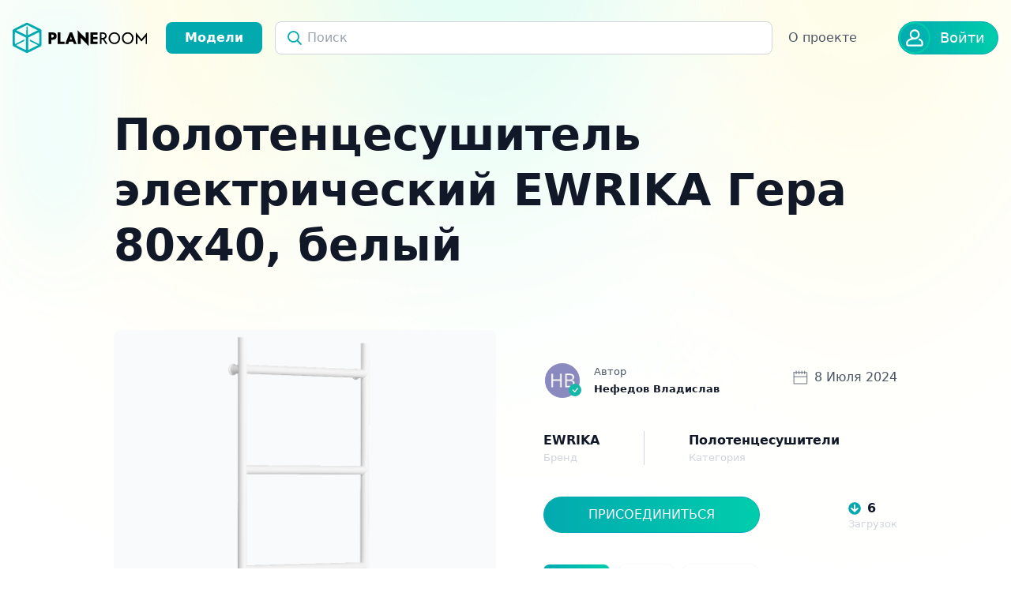

--- FILE ---
content_type: text/html; charset=UTF-8
request_url: https://planeroom.ru/models/item/?id=6468
body_size: 20901
content:
<!DOCTYPE html>
<html xmlns="http://www.w3.org/1999/xhtml" xml:lang="ru" lang="ru" data-color="light">

<head id="Head">
   <meta charset="utf-8">
   <meta http-equiv="X-UA-Compatible" content="IE=edge" />
   <meta name="viewport" content="width=device-width, initial-scale=1">
   <meta http-equiv="Content-Type" content="text/html; charset=UTF-8" />
<meta name="robots" content="index, follow" />
<meta name="description" content="3д Полотенцесушитель электрический EWRIKA Гера 80x40, белый скачать бесплатно в форматах fbx, max, obj, под 3ds max 2020, Corona Render, 694844" />
<link href="/bitrix/cache/css/s1/main/template_9f7c115dd0183b1b83c98206c682b515/template_9f7c115dd0183b1b83c98206c682b515_v1.css?17331498444730" type="text/css"  data-template-style="true" rel="stylesheet" />
<script type="text/javascript">if(!window.BX)window.BX={};if(!window.BX.message)window.BX.message=function(mess){if(typeof mess==='object'){for(let i in mess) {BX.message[i]=mess[i];} return true;}};</script>
<script type="text/javascript">(window.BX||top.BX).message({'pull_server_enabled':'N','pull_config_timestamp':'0','pull_guest_mode':'N','pull_guest_user_id':'0'});(window.BX||top.BX).message({'PULL_OLD_REVISION':'Для продолжения корректной работы с сайтом необходимо перезагрузить страницу.'});</script>
<script type="text/javascript">(window.BX||top.BX).message({'JS_CORE_LOADING':'Загрузка...','JS_CORE_NO_DATA':'- Нет данных -','JS_CORE_WINDOW_CLOSE':'Закрыть','JS_CORE_WINDOW_EXPAND':'Развернуть','JS_CORE_WINDOW_NARROW':'Свернуть в окно','JS_CORE_WINDOW_SAVE':'Сохранить','JS_CORE_WINDOW_CANCEL':'Отменить','JS_CORE_WINDOW_CONTINUE':'Продолжить','JS_CORE_H':'ч','JS_CORE_M':'м','JS_CORE_S':'с','JSADM_AI_HIDE_EXTRA':'Скрыть лишние','JSADM_AI_ALL_NOTIF':'Показать все','JSADM_AUTH_REQ':'Требуется авторизация!','JS_CORE_WINDOW_AUTH':'Войти','JS_CORE_IMAGE_FULL':'Полный размер'});</script>

<script type="text/javascript" src="/bitrix/js/main/core/core.min.js?1665595716220555"></script>

<script>BX.setJSList(['/bitrix/js/main/core/core_ajax.js','/bitrix/js/main/core/core_promise.js','/bitrix/js/main/polyfill/promise/js/promise.js','/bitrix/js/main/loadext/loadext.js','/bitrix/js/main/loadext/extension.js','/bitrix/js/main/polyfill/promise/js/promise.js','/bitrix/js/main/polyfill/find/js/find.js','/bitrix/js/main/polyfill/includes/js/includes.js','/bitrix/js/main/polyfill/matches/js/matches.js','/bitrix/js/ui/polyfill/closest/js/closest.js','/bitrix/js/main/polyfill/fill/main.polyfill.fill.js','/bitrix/js/main/polyfill/find/js/find.js','/bitrix/js/main/polyfill/matches/js/matches.js','/bitrix/js/main/polyfill/core/dist/polyfill.bundle.js','/bitrix/js/main/core/core.js','/bitrix/js/main/polyfill/intersectionobserver/js/intersectionobserver.js','/bitrix/js/main/lazyload/dist/lazyload.bundle.js','/bitrix/js/main/polyfill/core/dist/polyfill.bundle.js','/bitrix/js/main/parambag/dist/parambag.bundle.js']);
BX.setCSSList(['/bitrix/js/main/lazyload/dist/lazyload.bundle.css','/bitrix/js/main/parambag/dist/parambag.bundle.css']);</script>
<script type="text/javascript">(window.BX||top.BX).message({'LANGUAGE_ID':'ru','FORMAT_DATE':'DD.MM.YYYY','FORMAT_DATETIME':'DD.MM.YYYY HH:MI:SS','COOKIE_PREFIX':'BITRIX_SM','SERVER_TZ_OFFSET':'10800','UTF_MODE':'Y','SITE_ID':'s1','SITE_DIR':'/','USER_ID':'','SERVER_TIME':'1768647714','USER_TZ_OFFSET':'0','USER_TZ_AUTO':'Y','bitrix_sessid':'7addafff41352cbb264673725118e143'});</script>


<script type="text/javascript" src="/bitrix/js/pull/protobuf/protobuf.min.js?164249607776433"></script>
<script type="text/javascript" src="/bitrix/js/pull/protobuf/model.min.js?164249607714190"></script>
<script type="text/javascript" src="/bitrix/js/main/core/core_promise.min.js?16424958112490"></script>
<script type="text/javascript" src="/bitrix/js/rest/client/rest.client.min.js?16424982879240"></script>
<script type="text/javascript" src="/bitrix/js/pull/client/pull.client.min.js?166559559744915"></script>
<script type="text/javascript">BX.setJSList(['/local/components/bitrix/search.title/script.js']);</script>
<script type="text/javascript">BX.setCSSList(['/local/templates/main/components/bitrix/search.title/main/style.css','/local/templates/main/components/bitrix/search.title/mobile/style.css']);</script>


<script type="text/javascript"  src="/bitrix/cache/js/s1/main/template_bd3fb1b08322ad33c9d2ecd5860f07e8/template_bd3fb1b08322ad33c9d2ecd5860f07e8_v1.js?17331498448893"></script>
<script type="text/javascript">var _ba = _ba || []; _ba.push(["aid", "51ae1c3b1d42458f5379a42aba6dac78"]); _ba.push(["host", "planeroom.ru"]); (function() {var ba = document.createElement("script"); ba.type = "text/javascript"; ba.async = true;ba.src = (document.location.protocol == "https:" ? "https://" : "http://") + "bitrix.info/ba.js";var s = document.getElementsByTagName("script")[0];s.parentNode.insertBefore(ba, s);})();</script>


   <link rel="shortcut icon" href="/local/templates/main/assets/images/favicon.png" type="images/x-icon" />
   <link rel="preconnect" href="https://fonts.googleapis.com">
   <link rel="preconnect" href="https://fonts.gstatic.com" crossorigin>
   <link href="https://fonts.googleapis.com/css2?family=Red+Hat+Display:ital,wght@0,300;0,400;0,500;0,600;0,700;0,800;0,900;1,300;1,400;1,500;1,600;1,700;1,800;1,900&display=swap" rel="stylesheet">
   <!-- gulp:css -->
   <link rel="stylesheet" href="/local/templates/main/dist/production/assets/css/app.min.css">
   <script src="/local/templates/main/dist/production/assets/js/vendor.min.js?v=1"></script>
   <meta name="yandex-verification" content="de2007bc991d296c" />
   <meta name="google-site-verification" content="iO9-R96J_ONmBRStvaMjUAm4vWNQyuafDVygYAVtXy0" />
   <!-- endgulp -->
   <title>3D модель Полотенцесушитель электрический EWRIKA Гера 80x40, белый, скачать бесплатно</title>
   <!-- Yandex.Metrika counter -->
   <script type="text/javascript">
      (function(m, e, t, r, i, k, a) {
         m[i] = m[i] || function() {
            (m[i].a = m[i].a || []).push(arguments)
         };
         m[i].l = 1 * new Date();
         for (var j = 0; j < document.scripts.length; j++) {
            if (document.scripts[j].src === r) {
               return;
            }
         }
         k = e.createElement(t), a = e.getElementsByTagName(t)[0], k.async = 1, k.src = r, a.parentNode.insertBefore(k, a)
      })
      (window, document, "script", "https://mc.yandex.ru/metrika/tag.js", "ym");

      ym(95721687, "init", {
         clickmap: true,
         trackLinks: true,
         accurateTrackBounce: true,
         webvisor: true
      });
   </script>
   <noscript>
      <div><img src="https://mc.yandex.ru/watch/95721687" style="position:absolute; left:-9999px;" alt="" /></div>
   </noscript>
   <!-- /Yandex.Metrika counter -->
</head>

<body class="body-scroll">
      <div id="page-wrapper">
      <div id="panel"></div>
      <main class="main-area">
         <div id="header">
            <header class="header-area relative z-50 w-full py-4">
               <div class="header-area-inner relative px-4 z-20">
                  <nav class="header-nav flex items-center justify-between relative">
                     <div class="header-logo">
                        <a href="/" class="flex items-center flex-shrink-0 mr-6">
                           <svg xmlns="http://www.w3.org/2000/svg" viewBox="0 0 1000 228" width="170" height="42">
                              <path d="m484.5 57.38.58 102.01h21.9l-.25-46.71 59.46 62.18-.44-102.23H544.3l.43 45.02zM425.92 72.3l-34.86 87.1h23.24l6.3-16.84h28.1l7.92 16.84h19.96l-33.74-87zm-90.1.1.06 87h51.5v-16.75l-30.8-.02-.33-70.23zm582.15.24v86.76h11.8l-.35-55.21 30.16 37.05 31.57-37.2v28.33l-.03 27.03h10.8l-.06-86.76-42.54 50.9zm-268.34.07v43.63l-.07 43.06h12.25l-.09-34.3h5.13c5.12 0 5.15.03 16.16 17.36l10.9 16.94h12.48l-23.31-35.94c30.37-15.53 17.47-50.56-10.12-50.82zm108.68-.71a44.57 44.57 0 0 0-19.73 4.38c-25.7 12.2-32.19 49.88-12.12 70.54 6.64 6.84 14.97 11.34 23.37 12.61 14.93 2.27 26.33-1.03 36.73-10.61 18.38-16.95 19.17-46.71 1.7-64.16a42.99 42.99 0 0 0-29.95-12.76zm-490.07.36v87.04h20.72v-31.08l9.39-.03c20.34-.06 30.87-11.45 29.07-31.46-.89-9.86-5.2-16.42-13.45-20.46-5.54-2.7-8.44-3.1-25.98-3.53zm589 .02c-8.96 0-11.9.6-18.2 3.68-9.91 4.86-18.68 14.39-22.46 24.4-4.11 10.91-3.41 25.17 1.75 35.72 5.9 12.07 18.42 21.46 31.46 23.58 9.19 1.5 17.22.26 26.36-4.1 9.52-4.52 15.45-10.7 20.31-21.15 4.62-9.93 4.88-26.86.57-36.35-4-8.8-12.76-17.77-21.58-22.1-6.32-3.09-9.25-3.68-18.21-3.68zm-278.21.26v86.76h53.1v-16.83h-32.38v-18.13h32.37V106.3h-32.37V90.76h32.37V72.63zM857.2 82.78c2.33 0 4.72.28 7.15.87 8.97 2.15 17.58 9.73 21.56 18.98 6.31 14.67 1.26 32.6-11.77 41.76-4.88 3.43-7.15 4.08-15.33 4.4-14.86.57-23.6-4.61-29.77-17.69-10.77-22.78 5.66-48.36 28.16-48.32zm-99.2.16c5.28.06 10.53 1.34 14.78 3.83 10.4 6.1 16.02 16.53 15.94 29.62-.09 13.52-5.58 23.45-16.17 29.21-14.21 7.74-33.08 2.84-40.97-10.63-10.26-17.5-5.07-39.36 11.54-48.54 4.32-2.39 9.61-3.55 14.88-3.49zm-96.37.76h8.48c27.82-.44 23.1 30.57-1.22 30.71h-7.26V99.06zm-372.06 5.12c1.56-.03 5.28.08 10.04 1.45 3.87 1.12 5.04 2.7 5.91 6.04 1.58 6.04.06 11.63-3.67 13.51-1.76.9-5.38 1.63-8.05 1.64l-4.85.02-.18-22.62s.28-.03.8-.04zm144.27 14.7 8.2 21.16-15.5.06z" />
                              <path fill="#02aab0" d="M107 0c-1.16.04-25.19 11.58-53.4 25.64C13.82 45.47 2.03 51.77 1.07 53.7c-.95 1.92-1.19 15.7-1 60.4.24 56.33.3 57.97 2.24 60.12 1.1 1.22 24.62 13.56 52.29 27.44 27.66 13.87 51.3 25.25 52.54 25.28 2.97.07 102.75-49.88 105.32-52.72 1.93-2.15 2-3.81 2.26-59.35.23-48.74.06-57.66-1.2-60.68-1.42-3.4-3.65-4.6-52.95-28.9C132.27 11.32 108.17-.06 107-.02zm.57 17.45 79.9 39.94-74.6 36.75-.27-31.66-.27-31.66-2.4-1.57c-2.2-1.45-2.62-1.44-4.95.09L102.45 31l-.26 31.57-.27 31.57L27.3 57.31l40.13-19.93zm-90.3 54.18c.27 0 18.65 8.93 40.83 19.84l40.32 19.84v46.39c0 25.51-.34 46.35-.75 46.3-1.35-.16-71.89-35.26-71.93-35.78-.02-.28 13.87-7.44 30.85-15.92l30.87-15.41V125.4l-34.85 17.44c-19.17 9.58-35.08 17.43-35.35 17.43-.28 0-.5-19.95-.5-44.32 0-24.38.22-44.32.5-44.32zm180.25 0c.27 0 .49 19.94.49 44.32 0 24.37-.23 44.32-.5 44.32-.28 0-16.2-7.85-35.36-17.44L127.3 125.4v11.48l31.12 15.55 31.12 15.55-36.1 18.06c-19.85 9.92-36.32 18.05-36.6 18.05-.27 0-.5-20.88-.5-46.4v-46.38l40.35-19.84c22.19-10.91 40.56-19.84 40.83-19.84z" />
                           </svg>
                        </a>
                     </div>

                     <div class="flex-grow lg:flex lg:items-center lg:w-auto">
                        <a href="/models" class="rounded text-center cursor-pointer text-white transition-all duration-500 bg-teal-400 hover:bg-teal-700 py-2 font-bold mr-4 px-6 hidden xl:flex"> Модели </a>

                        <div class=" flex-grow">

                           	<div id="search" class="relative hidden xl:flex ">

		<div action="/models" class="w-full">
			<div class="relative w-full flex items-center">
				<button class="absolute top-3 left-4 input" id="title-search-input-submit" type="submit" disabled value="Поиск">
					<svg width="18" height="18" viewBox="0 0 18 18" fill="none" xmlns="http://www.w3.org/2000/svg">
						<path d="M17 17L12.0962 12.0962M12.0962 12.0962C13.2725 10.9199 14 9.29493 14 7.5C14 3.91015 11.0899 1 7.5 1C3.91015 1 1 3.91015 1 7.5C1 11.0899 3.91015 14 7.5 14C9.29493 14 10.9199 13.2725 12.0962 12.0962Z" stroke="url(#paint1_linear)" stroke-width="1.8" stroke-linecap="round" stroke-linejoin="round"></path>
						<defs>
							<linearGradient id="paint1_linear" x1="1" y1="9" x2="17" y2="9" gradientUnits="userSpaceOnUse">
								<stop offset="100%" stop-color="#02AAB0"></stop>
								<stop offset="1" stop-color="#00CDAC"></stop>
							</linearGradient>
						</defs>
					</svg>
				</button>
				<!-- <input id="title-search-input" type="text" name="s" value="" size="40" maxlength="50" autocomplete="off" class="w-full border bg-white border-coolGray-300 placeholder-coolGray-400 rounded transition duration-500 focus:outline-none focus:shadow-lg px-10 py-2" type="text" placeholder="Поиск"> -->
				<input id="title-search-input" type="text" name="q" value="" size="40" maxlength="50" autocomplete="off" class="w-full border bg-white border-coolGray-300 placeholder-coolGray-400 rounded transition duration-500 focus:outline-none focus:shadow-lg px-10 py-2" type="text" placeholder="Поиск">
			</div>
		</div>
	</div>
<script>
	BX.ready(function() {
		new JCTitleSearch({
			'AJAX_PAGE': '/models/item/?id=6468',
			'CONTAINER_ID': 'search',
			'INPUT_ID': 'title-search-input',
			'MIN_QUERY_LEN': 2
		});
	});
</script>                        </div>


                        <ul id="top-menu-list" class="toggle-menu-class dropdown-menu bg-white lg:bg-transparent shadow lg:shadow-none absolute lg:relative inset-x-0 hidden lg:flex items-center mt-10 lg:mt-0 mobile-hover">
						<li class="relative lg:mr-4 ">
				<a class="px-5 py-2 lg:py-5 flex items-center text-coolGray-600 font-medium transition duration-500 hover:text-teal-400 arrow" href="/about/">
					О проекте				</a>
			</li>
			
	</ul>
                        <ul class=" dropdown-menu right-side-menu flex flex-shrink-0">
                           <li class="etheum-search-bar flex lg:hidden relative ml-auto mr-10">
                              <a href="#popup-search" class="popup-modal w-10 h-10 flex justify-center items-center  text-white text-sm font-medium">
                                 <svg width="18" height="18" viewBox="0 0 18 18" fill="none" xmlns="http://www.w3.org/2000/svg">
                                    <path d="M17 17L12.0962 12.0962M12.0962 12.0962C13.2725 10.9199 14 9.29493 14 7.5C14 3.91015 11.0899 1 7.5 1C3.91015 1 1 3.91015 1 7.5C1 11.0899 3.91015 14 7.5 14C9.29493 14 10.9199 13.2725 12.0962 12.0962Z" stroke="url(#paint2_linear)" stroke-width="1.8" stroke-linecap="round" stroke-linejoin="round"></path>
                                    <defs>
                                       <linearGradient id="paint2_linear" x1="1" y1="9" x2="17" y2="9" gradientUnits="userSpaceOnUse">
                                          <stop offset="100%" stop-color="#02AAB0"></stop>
                                          <stop offset="1" stop-color="#00CDAC"></stop>
                                       </linearGradient>
                                    </defs>
                                 </svg>
                              </a>
                           </li>
                           <li class="hidden lg:flex relative dropdown ml-4">
                              
	<a href="/login/" class="flex items-center border border-teal-400 text-white text-sm font-medium rounded-full transition-all duration-500 bg-gradient-to-r from-teal-400 via-teal-100 to-teal-400 bg-size-200 bg-pos-0 hover:bg-pos-100 pr-4">
		<img class="w-10 h-10 border border-2 border-teal-100 object-cover rounded-full flex-shrink-0 mr-3" src="/local/templates/main/images/user.svg">
		<span class="text-lg" href="/login/">Войти</span>
	</a>
                           </li>
                        </ul>
                     </div>
                     <button class="bg-coolGray-50 mobile-toggle block lg:hidden">
                        <span class="bg-coolGray-600"></span>
                        <span class="bg-coolGray-600"></span>
                        <span class="bg-coolGray-600"></span>
                     </button>
                  </nav>
               </div>
               
               <div id="popup-search" class="max-w-lg m-auto bg-white rounded shadow-lg zoom-anim-dialog mfp-hide p-10">
                  	<div id="mobile-search" class="relative max-w-sm">

		<div action="/models" class="flex w-full max-w-sm mt-8">
			<div class="relative w-full flex items-center">
				<button class="absolute top-3 left-4 input" name="s" id="mobile-search-input-submit" type="submit" disabled value="Поиск">
					<svg width="18" height="18" viewBox="0 0 18 18" fill="none" xmlns="http://www.w3.org/2000/svg">
						<path d="M17 17L12.0962 12.0962M12.0962 12.0962C13.2725 10.9199 14 9.29493 14 7.5C14 3.91015 11.0899 1 7.5 1C3.91015 1 1 3.91015 1 7.5C1 11.0899 3.91015 14 7.5 14C9.29493 14 10.9199 13.2725 12.0962 12.0962Z" stroke="url(#paint1_linear)" stroke-width="1.8" stroke-linecap="round" stroke-linejoin="round"></path>
						<defs>
							<linearGradient id="paint1_linear" x1="1" y1="9" x2="17" y2="9" gradientUnits="userSpaceOnUse">
								<stop offset="100%" stop-color="#02AAB0"></stop>
								<stop offset="1" stop-color="#00CDAC"></stop>
							</linearGradient>
						</defs>
					</svg>
				</button>
				<input id="mobile-search-input" type="text" name="q" value="" size="40" maxlength="50" autocomplete="off" class="w-full border bg-white border-coolGray-300 placeholder-coolGray-400 rounded transition duration-500 focus:outline-none focus:shadow-lg px-10 py-2" type="text" placeholder="Поиск">
			</div>
	</div>
	</div>
<script>
	BX.ready(function() {
		new JCTitleSearch({
			'AJAX_PAGE': '/models/item/?id=6468',
			'CONTAINER_ID': 'mobile-search',
			'INPUT_ID': 'mobile-search-input',
			'MIN_QUERY_LEN': 2
		});
	});
</script>
               </div>
               <!-- <div id="popup-modal" class="max-w-lg m-auto bg-white rounded shadow-lg zoom-anim-dialog mfp-hide p-10">
                  <h3 class="text-coolGray-900 font-bold text-center text-2xl mt-6 mb-1">Connect Wallet</h3>
                  <p class="text-coolGray-900 font-medium text-center mb-6">Scan OR code</p>
                  <img class="w-full md:w-72 m-auto mb-6" src="assets/images/QR-code-Transparent.png" alt="title">
                  <a href="#" class="flex justify-center items-center border border-teal-400 text-white font-medium rounded px-6 py-3 transition-all duration-500 bg-gradient-to-r from-teal-400 via-teal-100 to-teal-400 bg-size-200 bg-pos-0 hover:bg-pos-100">Download Now</a>
               </div>-->
            </header>
         </div>
         <div id="content">
                                             <!-- <h1></h1> -->
                           


<section class="hero-area pt-6 xl:pt-10 2xl:pt-20 pb-6 xl:pb-14 2xl:pb-24">
	<img class="hero-bg-right absolute top-0 left-0 right-0 -z-10 w-full h-full" src="/local/templates/main/assets/images/header-bg.png" alt="">
	<div class="container relative z-20">
		<div class="section-title ">
			<h1 class="text-coolGray-900 leading-tight text-2xl lg:text-5xl font-bold lg:mb-4">Полотенцесушитель электрический EWRIKA Гера 80x40, белый</h1>
					</div>
	</div>
</section>
<section class="product-area z-20 relative pb-20 xl:pb-28">
  <div class="container">
    <div class="grid grid-cols-1 lg:grid-cols-2 gap-6 mb-20">
      <div class="relative">
                <div class="item-details-image" id="preview-item-6468"></div>
        <script>
          (() => {
            const images = JSON.parse('["https:\/\/3dmodeles.storage.yandexcloud.net\/resize_cache\/16540\/1f1323d2b6a455e24275da92b36be4c8\/iblock\/f80\/f807eb2a1c8170ddb927b2f3ffa66c1c\/56fb5d973b9b85a315668d8a42b1ef2c.png","https:\/\/3dmodeles.storage.yandexcloud.net\/resize_cache\/16541\/1f1323d2b6a455e24275da92b36be4c8\/iblock\/252\/252cf4d3e66766e02d3af53cc6d289fc\/27b33a2c41f61112d21d89de82cc8fff.png","https:\/\/3dmodeles.storage.yandexcloud.net\/resize_cache\/16542\/1f1323d2b6a455e24275da92b36be4c8\/iblock\/607\/6070282f28e87974c161923687582de2\/1bd54cd001cb654bbae044e7ccf1bdcc.png","https:\/\/3dmodeles.storage.yandexcloud.net\/resize_cache\/16543\/1f1323d2b6a455e24275da92b36be4c8\/iblock\/c99\/c9906163829b6c3cb33fdbe2cb75c5a8\/9c0dd36ce2506ebf72f41d75883d27b3.png"]')

            const wrapper = document.getElementById('preview-item-6468')
            const slider = new Slider({
              images: images,
              wrapper: wrapper,
              setFirstOnLeave: false,
            })
          })()
        </script>
        <div>
          <div class="social-share flex items-center mt-5">
            <span class="text-coolGray-900 font-bold text-sm mr-2">ПОДЕЛИТЬСЯ</span>
            <div id="ya-share" class="ya-share2" data-curtain data-size="m" data-shape="round" data-services="vkontakte,viber,whatsapp,telegram,skype">
            </div>
            <script src="https://yastatic.net/share2/share.js"></script>
          </div>
        </div>
      </div>
  
      <div class="item-datails-content lg:ml-9">
        <p class="text-coolGray-600 text-justify font-normal leading-7 mb-10"></p>
        <div class="flex justify-between items-center mb-10">
          <div class="item-details-author flex items-center">
            <div class="flex w-12 ml-auto mr-auto relative"><img class="w-12 h-12 object-cover rounded-lg border border-2 border-white bg-lightBlue-300" src="[data-uri]" alt="Нефедов Владислав"><span class="flex justify-center items-center bg-teal-500 w-4 h-4 rounded-full absolute bottom-1 -right-0"><svg width="8" height="8" viewBox="0 0 10 8" fill="none" xmlns="http://www.w3.org/2000/svg">
                  <path d="M8.51271 0.806441C8.66923 0.657429 8.87752 0.575049 9.09362 0.576684C9.30973 0.578319 9.51674 0.663842 9.67099 0.815205C9.82523 0.966569 9.91465 1.17193 9.92036 1.38797C9.92607 1.604 9.84764 1.81381 9.7016 1.97311L5.26827 7.51755C5.19204 7.59966 5.10003 7.66556 4.99775 7.71129C4.89547 7.75703 4.78501 7.78167 4.67299 7.78375C4.56097 7.78582 4.44968 7.76529 4.34578 7.72337C4.24187 7.68145 4.14749 7.61901 4.06827 7.53977L1.12827 4.59977C1.04639 4.52348 0.980725 4.43148 0.935179 4.32926C0.889632 4.22704 0.865141 4.11669 0.863167 4.0048C0.861193 3.89291 0.881776 3.78176 0.923688 3.678C0.9656 3.57424 1.02798 3.47998 1.10712 3.40084C1.18625 3.32171 1.28051 3.25933 1.38427 3.21742C1.48804 3.1755 1.59918 3.15492 1.71107 3.1569C1.82296 3.15887 1.93331 3.18336 2.03553 3.22891C2.13776 3.27445 2.22976 3.34012 2.30605 3.422L4.63271 5.74755L8.4916 0.830886C8.49855 0.822331 8.50486 0.81417 8.51271 0.806441Z" fill="white"></path>
                </svg>
              </span></div>
            <div class="ml-4">
              <p class="text-coolGray-600 font-normal text-sm">Автор</p>
              <a href="/models/?created_by=113" class="text-coolGray-900 font-bold text-sm transition duration-500 hover:text-teal-400">Нефедов Владислав</a>
            </div>
          </div>
          <div>
            <p class="inline-flex items-center text-md text-coolGray-600 mb-2">
              <span class="mr-2"><svg width="19" height="18" viewBox="0 0 19 18" fill="none" xmlns="http://www.w3.org/2000/svg">
                  <path d="M1.11719 8.11111H17.7098M4.08015 1V4.55556M7.63571 1V4.55556M11.1913 1V4.55556M14.7468 1V4.55556M1.11719 2.77778V17H17.7098V2.77778H1.11719Z" stroke="#6B7280" stroke-linecap="round" stroke-linejoin="round"></path>
                </svg></span> 8 Июля 2024            </p>
          </div>
        </div>
        <div class="flex items-center mb-8">
          <div class="border-r border-coolGray-300 pr-4 mr-4 lg:pr-14 lg:mr-14">
            <h4 class="text-coolGray-900 font-bold">EWRIKA</h4>
            <p class="text-coolGray-300 font-normal text-sm">Бренд</p>
          </div>
          <div>
            <h4 class="text-coolGray-900 font-bold">Полотенцесушители</h4>
            <p class="text-coolGray-300 font-normal text-sm">Категория</p>
          </div>
        </div>
        <div class="flex items-center justify-between mb-10">
          <div>
            
                          <a href="/login/" class="btn-style-3 inline-flex justify-center items-center border border-teal-400 text-white font-medium rounded-full transition-all duration-500 bg-gradient-to-r from-teal-400 via-teal-100 to-teal-400 bg-size-200 bg-pos-0 hover:bg-pos-100 px-4 lg:px-14 py-2.5 mt-2">ПРИСОЕДИНИТЬСЯ</a>
            
            

          </div>
          <div class="text-center mt-2">
            <h5 class="text-coolGray-900 font-bold flex items-center">
              <span class="mr-2 text-teal-400">
                <svg xmlns="http://www.w3.org/2000/svg" width="16" height="16" viewBox="0 0 512 512">
                  <path fill="currentColor" d="M504 256c0 137-111 248-248 248S8 393 8 256 119 8 256 8s248 111 248 248zm-143.6-28.9L288 302.6V120c0-13.3-10.7-24-24-24h-16c-13.3 0-24 10.7-24 24v182.6l-72.4-75.5c-9.3-9.7-24.8-9.9-34.3-.4l-10.9 11c-9.4 9.4-9.4 24.6 0 33.9L239 404.3c9.4 9.4 24.6 9.4 33.9 0l132.7-132.7c9.4-9.4 9.4-24.6 0-33.9l-10.9-11c-9.5-9.5-25-9.3-34.3.4z"></path>
                </svg>
              </span>
              6            </h5>
            <p class="leading-4	text-sm font-normal text-coolGray-300">Загрузок</p>
          </div>
        </div>
        <nav class="tabs-nav mb-7">
          <ul class="flex flex-wrap items-center">
            <li class="tabs-active"><a class="inline-flex items-center justify-center bg-white shadow text-coolGray-600  font-medium rounded transition-all duration-500 hover:text-white hover:bg-teal-400 px-4 py-2 mr-3 mb-3" href="#features">Обзор</a></li>
                          <li>
                <a class="inline-flex items-center justify-center bg-white shadow text-coolGray-600  font-medium rounded transition-all duration-500 hover:text-white hover:bg-teal-400 px-4 py-2 mr-3 mb-3" href="#tags">
                  Тэги                </a>
              </li>
                                      <li><a class="inline-flex items-center justify-center bg-white shadow text-coolGray-600  font-medium rounded transition-all duration-500 hover:text-white hover:bg-teal-400 px-4 py-2 mr-3 mb-3" data-products-button="" href="#products">Товары</a></li>
                                  </ul>
        </nav>
        <div class="tabs-content">
          <div class="tabs-item block props" id="features">
                                                          <div class="card-bid-styleborder-coolGray-300 flex items-center justify-between bg-white transition duration-500 hover:border-teal-400 pb-4 mb-4 border-b">
                  <div class="card-bid-left flex items-center pr-2">
                    <div class="pl-4">
                      <h4 class="text-coolGray-900 font-bold transition duration-500 hover:text-teal-400">Категория</h4>
                      <div class="text-sm flex flex-wrap items-center">
                      </div>
                    </div>
                  </div>
                  <div class="card-bid-right flex flex-wrap items-center pl-2">
                    <p class="text-coolGray-600 font-normal text-sm ml-2  text-right">Полотенцесушители</p>
                  </div>
                </div>
                                                                        <div class="card-bid-styleborder-coolGray-300 flex items-center justify-between bg-white transition duration-500 hover:border-teal-400 pb-4 mb-4 border-b">
                  <div class="card-bid-left flex items-center pr-2">
                    <div class="pl-4">
                      <h4 class="text-coolGray-900 font-bold transition duration-500 hover:text-teal-400">Бренд</h4>
                      <div class="text-sm flex flex-wrap items-center">
                      </div>
                    </div>
                  </div>
                  <div class="card-bid-right flex flex-wrap items-center pl-2">
                    <p class="text-coolGray-600 font-normal text-sm ml-2  text-right">EWRIKA</p>
                  </div>
                </div>
                                                                                                  <div class="card-bid-styleborder-coolGray-300 flex items-center justify-between bg-white transition duration-500 hover:border-teal-400 pb-4 mb-4 border-b">
                  <div class="card-bid-left flex items-center pr-2">
                    <div class="pl-4">
                      <h4 class="text-coolGray-900 font-bold transition duration-500 hover:text-teal-400">Цвет</h4>
                      <div class="text-sm flex flex-wrap items-center">
                      </div>
                    </div>
                  </div>
                  <div class="card-bid-right flex flex-wrap items-center pl-2">
                    <p class="text-coolGray-600 font-normal text-sm ml-2  text-right">белый</p>
                  </div>
                </div>
                                                                        <div class="card-bid-styleborder-coolGray-300 flex items-center justify-between bg-white transition duration-500 hover:border-teal-400 pb-4 mb-4 border-b">
                  <div class="card-bid-left flex items-center pr-2">
                    <div class="pl-4">
                      <h4 class="text-coolGray-900 font-bold transition duration-500 hover:text-teal-400">Код товара</h4>
                      <div class="text-sm flex flex-wrap items-center">
                      </div>
                    </div>
                  </div>
                  <div class="card-bid-right flex flex-wrap items-center pl-2">
                    <p class="text-coolGray-600 font-normal text-sm ml-2  text-right">694844</p>
                  </div>
                </div>
                                                                        <div class="card-bid-styleborder-coolGray-300 flex items-center justify-between bg-white transition duration-500 hover:border-teal-400 pb-4 mb-4 border-b">
                  <div class="card-bid-left flex items-center pr-2">
                    <div class="pl-4">
                      <h4 class="text-coolGray-900 font-bold transition duration-500 hover:text-teal-400">Тип</h4>
                      <div class="text-sm flex flex-wrap items-center">
                      </div>
                    </div>
                  </div>
                  <div class="card-bid-right flex flex-wrap items-center pl-2">
                    <p class="text-coolGray-600 font-normal text-sm ml-2  text-right">Товар</p>
                  </div>
                </div>
                                                                                                                                                          <div class="card-bid-styleborder-coolGray-300 flex items-center justify-between bg-white transition duration-500 hover:border-teal-400 pb-4 mb-4 border-b">
                  <div class="card-bid-left flex items-center pr-2">
                    <div class="pl-4">
                      <h4 class="text-coolGray-900 font-bold transition duration-500 hover:text-teal-400">Платформа</h4>
                      <div class="text-sm flex flex-wrap items-center">
                      </div>
                    </div>
                  </div>
                  <div class="card-bid-right flex flex-wrap items-center pl-2">
                    <p class="text-coolGray-600 font-normal text-sm ml-2  text-right">3ds max 2020</p>
                  </div>
                </div>
                                                                        <div class="card-bid-styleborder-coolGray-300 flex items-center justify-between bg-white transition duration-500 hover:border-teal-400 pb-4 mb-4 border-b">
                  <div class="card-bid-left flex items-center pr-2">
                    <div class="pl-4">
                      <h4 class="text-coolGray-900 font-bold transition duration-500 hover:text-teal-400">Рендер</h4>
                      <div class="text-sm flex flex-wrap items-center">
                      </div>
                    </div>
                  </div>
                  <div class="card-bid-right flex flex-wrap items-center pl-2">
                    <p class="text-coolGray-600 font-normal text-sm ml-2  text-right">Corona</p>
                  </div>
                </div>
                                                                        <div class="card-bid-styleborder-coolGray-300 flex items-center justify-between bg-white transition duration-500 hover:border-teal-400 pb-4 mb-4 border-b">
                  <div class="card-bid-left flex items-center pr-2">
                    <div class="pl-4">
                      <h4 class="text-coolGray-900 font-bold transition duration-500 hover:text-teal-400">Формат</h4>
                      <div class="text-sm flex flex-wrap items-center">
                      </div>
                    </div>
                  </div>
                  <div class="card-bid-right flex flex-wrap items-center pl-2">
                    <p class="text-coolGray-600 font-normal text-sm ml-2  text-right">fbx, max, obj</p>
                  </div>
                </div>
                                                                                                                            <div class="card-bid-styleborder-coolGray-300 flex items-center justify-between bg-white transition duration-500 hover:border-teal-400 pb-4 mb-4 border-b">
                  <div class="card-bid-left flex items-center pr-2">
                    <div class="pl-4">
                      <h4 class="text-coolGray-900 font-bold transition duration-500 hover:text-teal-400">Модель от производителя</h4>
                      <div class="text-sm flex flex-wrap items-center">
                      </div>
                    </div>
                  </div>
                  <div class="card-bid-right flex flex-wrap items-center pl-2">
                    <p class="text-coolGray-600 font-normal text-sm ml-2  text-right">Нет</p>
                  </div>
                </div>
                                                                                                                            <div class="card-bid-styleborder-coolGray-300 flex items-center justify-between bg-white transition duration-500 hover:border-teal-400 pb-4 mb-4 border-b">
                  <div class="card-bid-left flex items-center pr-2">
                    <div class="pl-4">
                      <h4 class="text-coolGray-900 font-bold transition duration-500 hover:text-teal-400">Применение</h4>
                      <div class="text-sm flex flex-wrap items-center">
                      </div>
                    </div>
                  </div>
                  <div class="card-bid-right flex flex-wrap items-center pl-2">
                    <p class="text-coolGray-600 font-normal text-sm ml-2  text-right">Внешнее</p>
                  </div>
                </div>
                                    </div>
                      <div class="tabs-item hidden" id="tags">
              <div class="card-tags-list flex flex-wrap">
                                  <a href="/models/?arrFilter_13=1312733847&set_filter=y" class="btn-style-2 inline-flex items-center justify-center border border-2 border-coolGray-300 text-coolGray-600 font-medium rounded-full transition-all duration-500 hover:text-teal-400 hover:border-teal-400 px-7 px-2 py-1 mr-1 mb-2">гера</a>
                                  <a href="/models/?arrFilter_13=272838332&set_filter=y" class="btn-style-2 inline-flex items-center justify-center border border-2 border-coolGray-300 text-coolGray-600 font-medium rounded-full transition-all duration-500 hover:text-teal-400 hover:border-teal-400 px-7 px-2 py-1 mr-1 mb-2">Полотенцесушитель</a>
                              </div>
            </div>
                                <div class="tabs-item hidden" id="products">
                              <a target="_blank" class="animate-pulse" data-code="694844">
                  <div class="card-bid-style border-b border-coolGray-300 flex items-center justify-between bg-white transition duration-500 hover:border-teal-400 pb-4 mb-4">
                    <div class="card-bid-left flex items-center pr-2">
                      <div data-product-image="" class="w-16 h-16 bg-cover rounded-full bg-gray-300 flex-shrink-0"></div>
                      <div class="pl-4">
                        <h4 data-product-brand="" class="text-coolGray-900 font-bold transition duration-500 hover:text-teal-400 rounded-sm bg-gray-300 mb-1 w-36 h-6"></h4>
                        <div data-product-name="" class="text-sm text-coolGray-600 transition duration-500 hover:text-teal-400 rounded-sm bg-gray-300 w-60 h-6"></div>
                      </div>
                    </div>
                    <div data-product-price="" class="card-bid-right rounded-sm font-bold bg-gray-300 w-24 h-6"></div>
                  </div>
                </a>
                            <script>
                (() => {
                  document.querySelector('[data-products-button]').onclick = async function() {
                    const products = [...document.querySelectorAll('[data-code]')]
                    const endpoint = '/local/components/models/model.item/ajax_products.php'
                    const promises = products.map((product) => {
                      return fetch(`${endpoint}?art=${product.dataset.code}`)
                        .then(response => response.json())
                    })

                    const classes = [
                      'bg-gray-300',
                      'w-24',
                      'h-6',
                      'rounded-sm',
                      'w-60',
                      'w-36'
                    ]

                    function removeClasses(el) {
                      classes.forEach(cl => el.classList.remove(cl))
                    }

                    const results = await Promise.all(promises)

                    results.forEach((result, i) => {

                      if (!Object.values(result).every(Boolean)) {
                        products[i].remove()
                        return
                      }

                      const {
                        img,
                        price,
                        name,
                        brand,
                        href,
                      } = result

                      const product = products[i]
                      const imgEl = product.querySelector('[data-product-image]')
                      const priceEl = product.querySelector('[data-product-price]')
                      const nameEl = product.querySelector('[data-product-name]')
                      const brandEl = product.querySelector('[data-product-brand]')

                      removeClasses(imgEl)
                      removeClasses(priceEl)
                      removeClasses(nameEl)
                      removeClasses(brandEl)
                      product.classList.remove('animate-pulse')

                      imgEl.style.backgroundImage = `url(${img})`
                      priceEl.innerHTML = price.toLocaleString('ru-RU', {
                        style: 'currency',
                        currency: 'RUB',
                        maximumFractionDigits: 0
                      })
                      nameEl.innerHTML = name
                      brandEl.innerHTML = brand
                      product.href = href
                    })
                    document.querySelector('[data-products-button]').onclick = undefined
                  }
                })()
              </script>
            </div>
                    <div class="tabs-item hidden" id="additional">
            <p class="mb-2">
                          </p>
          </div>
        </div>
      </div>
    </div>
  
    <div>
  <div class="section-title flex flex-wrap items-end justify-between mb-10">
    <div>
      <span class="label-before inline-block relative px-12 text-teal-400 text-sm font-normal mb-2 uppercase">Бренд</span>
      <h2 class="text-coolGray-900 leading-10 text-3xl lg:text-4xl font-bold">EWRIKA</h2>
    </div>
    <a href="/models/?arrFilter_12=3519283163&set_filter=y" class="readmore-btn text-coolGray-900 font-medium relative mt-2 pr-4"><span>Показать ещё</span></a>
  </div>
  <section class="product-area z-20 relative pb-20">
    <div class="container">
      <div class="product-infinite grid grid-cols-1 sm:grid-cols-2 lg:grid-cols-3 xl:grid-cols-5 gap-6">
        
<div data-aos="fade-up" data-aos-anchor-placement="top-bottom" class="card-product-style bg-white rounded transition duration-500 hover:shadow-lg flex flex-col">
	<a href="/models/item/?id=8768">
		<div class="card-product-image relative" id="preview-8768-17686477148050"></div>
				<div class="card-product-content px-4 py-2 flex-grow flex flex-col">
			<div>
													<div class="text-coolGray-900 line-clamp-2 text-lg font-bold transition duration-500 hover:text-teal-400 mb-2" title="Полотенцесушитель водяной EWRIKA Сафо FТ 80х50, с полкой, хром">
						<span>Полотенцесушитель водяной EWRIKA Сафо FТ 80х50, с полкой, хром</span>
					</div>
											</div>

		</a>
				</div>
</div>

<script>
	(() => {
		const images = JSON.parse('["https:\/\/3dmodeles.storage.yandexcloud.net\/resize_cache\/28692\/2e5d7715b659b27b75c1f9583c3d482e\/iblock\/ed1\/ed18fbae91fa6557e1de1f6edd50d167\/1f3b341b3905293f77c812b99d70dc0e.png","https:\/\/3dmodeles.storage.yandexcloud.net\/resize_cache\/28693\/2e5d7715b659b27b75c1f9583c3d482e\/iblock\/8d8\/8d8ae697b82f89e96095fcb02fe4b990\/b09e69387792afdf147b7caab4563be2.png"]')

		const wrapper = document.getElementById('preview-8768-17686477148050')
		const slider = new Slider({
			images: images,
			wrapper: wrapper,
		})
	})()
</script>

<div data-aos="fade-up" data-aos-anchor-placement="top-bottom" class="card-product-style bg-white rounded transition duration-500 hover:shadow-lg flex flex-col">
	<a href="/models/item/?id=8767">
		<div class="card-product-image relative" id="preview-8767-17686477148051"></div>
				<div class="card-product-content px-4 py-2 flex-grow flex flex-col">
			<div>
													<div class="text-coolGray-900 line-clamp-2 text-lg font-bold transition duration-500 hover:text-teal-400 mb-2" title="Полотенцесушитель водяной EWRIKA Сафо F, 80х50, с полкой, хром">
						<span>Полотенцесушитель водяной EWRIKA Сафо F, 80х50, с полкой, хром</span>
					</div>
											</div>

		</a>
				</div>
</div>

<script>
	(() => {
		const images = JSON.parse('["https:\/\/3dmodeles.storage.yandexcloud.net\/resize_cache\/28686\/2e5d7715b659b27b75c1f9583c3d482e\/iblock\/bf8\/bf8ea6608ca916a59f4bad8547fbce8f\/261b8b833d4bfba27fc3a809b15b68f2.png","https:\/\/3dmodeles.storage.yandexcloud.net\/resize_cache\/28687\/2e5d7715b659b27b75c1f9583c3d482e\/iblock\/732\/732fb735d403ca470e769ca63b12f7c7\/dba15da699d957f5a841b998fcc11111.png"]')

		const wrapper = document.getElementById('preview-8767-17686477148051')
		const slider = new Slider({
			images: images,
			wrapper: wrapper,
		})
	})()
</script>

<div data-aos="fade-up" data-aos-anchor-placement="top-bottom" class="card-product-style bg-white rounded transition duration-500 hover:shadow-lg flex flex-col">
	<a href="/models/item/?id=8573">
		<div class="card-product-image relative" id="preview-8573-17686477148052"></div>
				<div class="card-product-content px-4 py-2 flex-grow flex flex-col">
			<div>
													<div class="text-coolGray-900 line-clamp-2 text-lg font-bold transition duration-500 hover:text-teal-400 mb-2" title="Полотенцесушитель электрический EWRIKA Калипсо 80х50, матовый черный">
						<span>Полотенцесушитель электрический EWRIKA Калипсо 80х50, матовый черный</span>
					</div>
											</div>

		</a>
				</div>
</div>

<script>
	(() => {
		const images = JSON.parse('["https:\/\/3dmodeles.storage.yandexcloud.net\/resize_cache\/27621\/2e5d7715b659b27b75c1f9583c3d482e\/iblock\/501\/50187b9e979150fcca754ffd83b5d047\/d02e94cd7977023b9ed5a8570dd57f9f.png","https:\/\/3dmodeles.storage.yandexcloud.net\/resize_cache\/27622\/2e5d7715b659b27b75c1f9583c3d482e\/iblock\/438\/438dd787818a476e5597467f9b3e1cbc\/7f0437168c69a3f69640be40afb8aaf8.png","https:\/\/3dmodeles.storage.yandexcloud.net\/resize_cache\/27623\/2e5d7715b659b27b75c1f9583c3d482e\/iblock\/83c\/83cb288fd26067642c8467fc034602fb\/6fd66cabc1859cb20bb8f2a7dcc1648a.png"]')

		const wrapper = document.getElementById('preview-8573-17686477148052')
		const slider = new Slider({
			images: images,
			wrapper: wrapper,
		})
	})()
</script>

<div data-aos="fade-up" data-aos-anchor-placement="top-bottom" class="card-product-style bg-white rounded transition duration-500 hover:shadow-lg flex flex-col">
	<a href="/models/item/?id=8572">
		<div class="card-product-image relative" id="preview-8572-17686477148052"></div>
				<div class="card-product-content px-4 py-2 flex-grow flex flex-col">
			<div>
													<div class="text-coolGray-900 line-clamp-2 text-lg font-bold transition duration-500 hover:text-teal-400 mb-2" title="Полотенцесушитель электрический EWRIKA Калипсо 80х50, матовый белый">
						<span>Полотенцесушитель электрический EWRIKA Калипсо 80х50, матовый белый</span>
					</div>
											</div>

		</a>
				</div>
</div>

<script>
	(() => {
		const images = JSON.parse('["https:\/\/3dmodeles.storage.yandexcloud.net\/resize_cache\/27617\/2e5d7715b659b27b75c1f9583c3d482e\/iblock\/7a1\/7a19279495dde4761fa00aede462db5a\/884a4a0a7f2dd676ffda0abfaf9b3fc6.png","https:\/\/3dmodeles.storage.yandexcloud.net\/resize_cache\/27618\/2e5d7715b659b27b75c1f9583c3d482e\/iblock\/ccf\/ccf86794f697d43feaabf56382b599f5\/1232202398f5c5985a47ca86fc0cfdde.png","https:\/\/3dmodeles.storage.yandexcloud.net\/resize_cache\/27619\/2e5d7715b659b27b75c1f9583c3d482e\/iblock\/bcc\/bccd45ef017c9c66b3c7d040ba4db5a7\/7acd7d854c3416efa2bd92bc46fdf7a3.png"]')

		const wrapper = document.getElementById('preview-8572-17686477148052')
		const slider = new Slider({
			images: images,
			wrapper: wrapper,
		})
	})()
</script>

<div data-aos="fade-up" data-aos-anchor-placement="top-bottom" class="card-product-style bg-white rounded transition duration-500 hover:shadow-lg flex flex-col">
	<a href="/models/item/?id=8571">
		<div class="card-product-image relative" id="preview-8571-17686477148053"></div>
				<div class="card-product-content px-4 py-2 flex-grow flex flex-col">
			<div>
													<div class="text-coolGray-900 line-clamp-2 text-lg font-bold transition duration-500 hover:text-teal-400 mb-2" title="Полотенцесушитель электрический EWRIKA Калипсо 80х40, матовый черный">
						<span>Полотенцесушитель электрический EWRIKA Калипсо 80х40, матовый черный</span>
					</div>
											</div>

		</a>
				</div>
</div>

<script>
	(() => {
		const images = JSON.parse('["https:\/\/3dmodeles.storage.yandexcloud.net\/resize_cache\/27661\/2e5d7715b659b27b75c1f9583c3d482e\/iblock\/5ab\/5abdb54b25808d2c8494c8bd81d3758a\/c721fa3a68b6f9704439a324d8e1bc98.png","https:\/\/3dmodeles.storage.yandexcloud.net\/resize_cache\/27662\/2e5d7715b659b27b75c1f9583c3d482e\/iblock\/f0c\/f0c2213d80061479ac6f33acd4333889\/7a5247eba2f04c0a607bab69d9c92696.png","https:\/\/3dmodeles.storage.yandexcloud.net\/resize_cache\/27663\/2e5d7715b659b27b75c1f9583c3d482e\/iblock\/d58\/d58cf33ca892a8d164cc0c1525cfb839\/7cb81029ef08dd0d57d0e64b66c4e3bf.png"]')

		const wrapper = document.getElementById('preview-8571-17686477148053')
		const slider = new Slider({
			images: images,
			wrapper: wrapper,
		})
	})()
</script>
      </div>
    </div>
  </section>
</div>
  <div>
  <div class="section-title flex flex-wrap items-end justify-between mb-10">
    <div>
      <span class="label-before inline-block relative px-12 text-teal-400 text-sm font-normal mb-2 uppercase">Наши рекомендации</span>
      <h2 class="text-coolGray-900 leading-10 text-3xl lg:text-4xl font-bold">Похожие товары</h2>
    </div>
    <a href="/models/?arrFilter_11=1321841920&arrFilter_20=4007670522&set_filter=y" class="readmore-btn text-coolGray-900 font-medium relative mt-2 pr-4"><span>Показать ещё</span></a>
  </div>
  <section class="product-area z-20 relative pb-20">
    <div class="container">
      <div class="product-infinite grid grid-cols-1 sm:grid-cols-2 lg:grid-cols-3 xl:grid-cols-5 gap-6">
        
<div data-aos="fade-up" data-aos-anchor-placement="top-bottom" class="card-product-style bg-white rounded transition duration-500 hover:shadow-lg flex flex-col">
	<a href="/models/item/?id=6960">
		<div class="card-product-image relative" id="preview-6960-17686477148121"></div>
				<div class="card-product-content px-4 py-2 flex-grow flex flex-col">
			<div>
													<div class="text-coolGray-900 line-clamp-2 text-lg font-bold transition duration-500 hover:text-teal-400 mb-2" title="Полотенцесушитель электрический EWRIKA Пенелопа L2 60х50, белый">
						<span>Полотенцесушитель электрический EWRIKA Пенелопа L2 60х50, белый</span>
					</div>
											</div>

		</a>
				</div>
</div>

<script>
	(() => {
		const images = JSON.parse('["https:\/\/3dmodeles.storage.yandexcloud.net\/resize_cache\/19323\/2e5d7715b659b27b75c1f9583c3d482e\/iblock\/575\/57552914104e8dd31edbc500d4133a21\/dd088bf47ca1d5e8f30fa4e30dd273ff.png","https:\/\/3dmodeles.storage.yandexcloud.net\/resize_cache\/19324\/2e5d7715b659b27b75c1f9583c3d482e\/iblock\/6e4\/6e404ad8e7bc37313974e7032af0666d\/d9bc78d7efdc634322c279d136410ac9.png","https:\/\/3dmodeles.storage.yandexcloud.net\/resize_cache\/19325\/2e5d7715b659b27b75c1f9583c3d482e\/iblock\/f9f\/f9fb7f91be2834e87cd57ad95b7d9c3e\/03c264e78d6fc5a82c5282ff1f0b313b.png"]')

		const wrapper = document.getElementById('preview-6960-17686477148121')
		const slider = new Slider({
			images: images,
			wrapper: wrapper,
		})
	})()
</script>

<div data-aos="fade-up" data-aos-anchor-placement="top-bottom" class="card-product-style bg-white rounded transition duration-500 hover:shadow-lg flex flex-col">
	<a href="/models/item/?id=6449">
		<div class="card-product-image relative" id="preview-6449-17686477148122"></div>
				<div class="card-product-content px-4 py-2 flex-grow flex flex-col">
			<div>
													<div class="text-coolGray-900 line-clamp-2 text-lg font-bold transition duration-500 hover:text-teal-400 mb-2" title="Полотенцесушитель электрический EWRIKA Пенелопа Х3 140 белый">
						<span>Полотенцесушитель электрический EWRIKA Пенелопа Х3 140 белый</span>
					</div>
											</div>

		</a>
				</div>
</div>

<script>
	(() => {
		const images = JSON.parse('["https:\/\/3dmodeles.storage.yandexcloud.net\/resize_cache\/16341\/2e5d7715b659b27b75c1f9583c3d482e\/iblock\/af0\/af09e7c3e6f08062690f7a075f6f58e1\/8b520706deb12c2d87f405b3c422d898.png","https:\/\/3dmodeles.storage.yandexcloud.net\/resize_cache\/16342\/2e5d7715b659b27b75c1f9583c3d482e\/iblock\/759\/7597a8631939f14d7ffd4620409c9224\/16b43bffd76e9aed3150009400d4c607.png","https:\/\/3dmodeles.storage.yandexcloud.net\/resize_cache\/16343\/2e5d7715b659b27b75c1f9583c3d482e\/iblock\/60f\/60f78ca8b518e11acf645c342c2ca15a\/3ff0c7f5fe22a1dd82b84756a79fab73.png"]')

		const wrapper = document.getElementById('preview-6449-17686477148122')
		const slider = new Slider({
			images: images,
			wrapper: wrapper,
		})
	})()
</script>

<div data-aos="fade-up" data-aos-anchor-placement="top-bottom" class="card-product-style bg-white rounded transition duration-500 hover:shadow-lg flex flex-col">
	<a href="/models/item/?id=6447">
		<div class="card-product-image relative" id="preview-6447-17686477148123"></div>
				<div class="card-product-content px-4 py-2 flex-grow flex flex-col">
			<div>
													<div class="text-coolGray-900 line-clamp-2 text-lg font-bold transition duration-500 hover:text-teal-400 mb-2" title="Полотенцесушитель электрический EWRIKA Пенелопа P3 140, белый">
						<span>Полотенцесушитель электрический EWRIKA Пенелопа P3 140, белый</span>
					</div>
											</div>

		</a>
				</div>
</div>

<script>
	(() => {
		const images = JSON.parse('["https:\/\/3dmodeles.storage.yandexcloud.net\/resize_cache\/16285\/2e5d7715b659b27b75c1f9583c3d482e\/iblock\/f7f\/f7fc191fc341a60100051e0e3822690c\/a27b33c5d024a48f7e4479be2a247f91.png","https:\/\/3dmodeles.storage.yandexcloud.net\/resize_cache\/16286\/2e5d7715b659b27b75c1f9583c3d482e\/iblock\/601\/601a40473e653f3ade233f98a3f34ff3\/4d2ac887fceaa1c8d97c3da79e32394e.png","https:\/\/3dmodeles.storage.yandexcloud.net\/resize_cache\/16287\/2e5d7715b659b27b75c1f9583c3d482e\/iblock\/d27\/d27c0af53a87d17c504a7e5aa89f8d65\/75f62c414b5bf7c2b16adfce56968bf9.png"]')

		const wrapper = document.getElementById('preview-6447-17686477148123')
		const slider = new Slider({
			images: images,
			wrapper: wrapper,
		})
	})()
</script>

<div data-aos="fade-up" data-aos-anchor-placement="top-bottom" class="card-product-style bg-white rounded transition duration-500 hover:shadow-lg flex flex-col">
	<a href="/models/item/?id=6420">
		<div class="card-product-image relative" id="preview-6420-17686477148123"></div>
				<div class="card-product-content px-4 py-2 flex-grow flex flex-col">
			<div>
													<div class="text-coolGray-900 line-clamp-2 text-lg font-bold transition duration-500 hover:text-teal-400 mb-2" title="Полотенцесушитель электрический EWRIKA Гера 60x40, белый">
						<span>Полотенцесушитель электрический EWRIKA Гера 60x40, белый</span>
					</div>
											</div>

		</a>
				</div>
</div>

<script>
	(() => {
		const images = JSON.parse('["https:\/\/3dmodeles.storage.yandexcloud.net\/resize_cache\/16176\/2e5d7715b659b27b75c1f9583c3d482e\/iblock\/df7\/df72b41465a4822a1831f74496e0f2ce\/1116c70275ba9b7af9ddf9e6a289d44b.png","https:\/\/3dmodeles.storage.yandexcloud.net\/resize_cache\/16177\/2e5d7715b659b27b75c1f9583c3d482e\/iblock\/3f1\/3f152af3f3b05cfb70a9c827a55744d8\/b6643594eba4afacd48c7c7082c3c905.png","https:\/\/3dmodeles.storage.yandexcloud.net\/resize_cache\/16178\/2e5d7715b659b27b75c1f9583c3d482e\/iblock\/a98\/a9825ba405b698f80a609fd9a2a1cd8f\/868cbafad7ecb8f2880962a18b801ae5.png","https:\/\/3dmodeles.storage.yandexcloud.net\/resize_cache\/16179\/2e5d7715b659b27b75c1f9583c3d482e\/iblock\/dc2\/dc22c9445afa9a49cffbf78972e3feb9\/19e43967452f89f77b13aece89ba20f2.png"]')

		const wrapper = document.getElementById('preview-6420-17686477148123')
		const slider = new Slider({
			images: images,
			wrapper: wrapper,
		})
	})()
</script>

<div data-aos="fade-up" data-aos-anchor-placement="top-bottom" class="card-product-style bg-white rounded transition duration-500 hover:shadow-lg flex flex-col">
	<a href="/models/item/?id=5725">
		<div class="card-product-image relative" id="preview-5725-17686477148124"></div>
				<div class="card-product-content px-4 py-2 flex-grow flex flex-col">
			<div>
													<div class="text-coolGray-900 line-clamp-2 text-lg font-bold transition duration-500 hover:text-teal-400 mb-2" title="Полотенцесушитель электрический EWRIKA Пенелопа Х4 140 белый">
						<span>Полотенцесушитель электрический EWRIKA Пенелопа Х4 140 белый</span>
					</div>
											</div>

		</a>
				</div>
</div>

<script>
	(() => {
		const images = JSON.parse('["https:\/\/3dmodeles.storage.yandexcloud.net\/resize_cache\/12346\/2e5d7715b659b27b75c1f9583c3d482e\/iblock\/f0f\/f0fd71faa466a555314df46c296928c1\/49878e702e8efbcf8b15e0f43f4ceaac.png","https:\/\/3dmodeles.storage.yandexcloud.net\/resize_cache\/12347\/2e5d7715b659b27b75c1f9583c3d482e\/iblock\/ffe\/ffef58c84a9a63d857ac5141cbe45192\/d8f99cbe62c292cc9357ca24e8d3eeff.png","https:\/\/3dmodeles.storage.yandexcloud.net\/resize_cache\/12348\/2e5d7715b659b27b75c1f9583c3d482e\/iblock\/4b9\/4b9a2e5b151c944197cb56c2db189f35\/7d64d530cc7bab17f07a202e8e7e71cf.png"]')

		const wrapper = document.getElementById('preview-5725-17686477148124')
		const slider = new Slider({
			images: images,
			wrapper: wrapper,
		})
	})()
</script>
      </div>
    </div>
  </section>
</div>  
  <div>
  <div class="section-title flex flex-wrap items-end justify-between mb-10">
    <div>
      <span class="label-before inline-block relative px-12 text-teal-400 text-sm font-normal mb-2 uppercase">Категория</span>
      <h2 class="text-coolGray-900 leading-10 text-3xl lg:text-4xl font-bold">Полотенцесушители</h2>
    </div>
    <a href="/models/?arrFilter_11=1321841920&set_filter=y" class="readmore-btn text-coolGray-900 font-medium relative mt-2 pr-4"><span>Показать ещё</span></a>
  </div>
  <section class="product-area z-20 relative pb-20">
    <div class="container">
      <div class="product-infinite grid grid-cols-1 sm:grid-cols-2 lg:grid-cols-3 xl:grid-cols-5 gap-6">
        
<div data-aos="fade-up" data-aos-anchor-placement="top-bottom" class="card-product-style bg-white rounded transition duration-500 hover:shadow-lg flex flex-col">
	<a href="/models/item/?id=9494">
		<div class="card-product-image relative" id="preview-9494-17686477148180"></div>
				<div class="card-product-content px-4 py-2 flex-grow flex flex-col">
			<div>
													<div class="text-coolGray-900 line-clamp-2 text-lg font-bold transition duration-500 hover:text-teal-400 mb-2" title="A9032700 Gem, Тройная вешалка-вертушка для полотенец">
						<span>A9032700 Gem, Тройная вешалка-вертушка для полотенец</span>
					</div>
											</div>

		</a>
				</div>
</div>

<script>
	(() => {
		const images = JSON.parse('["https:\/\/3dmodeles.storage.yandexcloud.net\/resize_cache\/32372\/2e5d7715b659b27b75c1f9583c3d482e\/iblock\/3bc\/3bc7003cc16f9e14846dd7b6a73df4df\/f0e5e02275b2ffc7a50caf2445ec07e5.png"]')

		const wrapper = document.getElementById('preview-9494-17686477148180')
		const slider = new Slider({
			images: images,
			wrapper: wrapper,
		})
	})()
</script>

<div data-aos="fade-up" data-aos-anchor-placement="top-bottom" class="card-product-style bg-white rounded transition duration-500 hover:shadow-lg flex flex-col">
	<a href="/models/item/?id=8922">
		<div class="card-product-image relative" id="preview-8922-17686477148181"></div>
				<div class="card-product-content px-4 py-2 flex-grow flex flex-col">
			<div>
													<div class="text-coolGray-900 line-clamp-2 text-lg font-bold transition duration-500 hover:text-teal-400 mb-2" title="Полотенцедержатель STWORKI Киркенес S45361GB вороненая сталь">
						<span>Полотенцедержатель STWORKI Киркенес S45361GB вороненая сталь</span>
					</div>
											</div>

		</a>
				</div>
</div>

<script>
	(() => {
		const images = JSON.parse('["https:\/\/3dmodeles.storage.yandexcloud.net\/resize_cache\/29571\/2e5d7715b659b27b75c1f9583c3d482e\/iblock\/c96\/c9658251d10a423fd8b6a3d2ce1b82b2\/9134865732913d8e91592ab3c211da74.png","https:\/\/3dmodeles.storage.yandexcloud.net\/resize_cache\/29572\/2e5d7715b659b27b75c1f9583c3d482e\/iblock\/dfd\/dfdde0e2f7a89f0d395e334bd8527fac\/0d4d397f3fa875c3d3429eeaf24cafc6.png"]')

		const wrapper = document.getElementById('preview-8922-17686477148181')
		const slider = new Slider({
			images: images,
			wrapper: wrapper,
		})
	})()
</script>

<div data-aos="fade-up" data-aos-anchor-placement="top-bottom" class="card-product-style bg-white rounded transition duration-500 hover:shadow-lg flex flex-col">
	<a href="/models/item/?id=8768">
		<div class="card-product-image relative" id="preview-8768-17686477148182"></div>
				<div class="card-product-content px-4 py-2 flex-grow flex flex-col">
			<div>
													<div class="text-coolGray-900 line-clamp-2 text-lg font-bold transition duration-500 hover:text-teal-400 mb-2" title="Полотенцесушитель водяной EWRIKA Сафо FТ 80х50, с полкой, хром">
						<span>Полотенцесушитель водяной EWRIKA Сафо FТ 80х50, с полкой, хром</span>
					</div>
											</div>

		</a>
				</div>
</div>

<script>
	(() => {
		const images = JSON.parse('["https:\/\/3dmodeles.storage.yandexcloud.net\/resize_cache\/28692\/2e5d7715b659b27b75c1f9583c3d482e\/iblock\/ed1\/ed18fbae91fa6557e1de1f6edd50d167\/1f3b341b3905293f77c812b99d70dc0e.png","https:\/\/3dmodeles.storage.yandexcloud.net\/resize_cache\/28693\/2e5d7715b659b27b75c1f9583c3d482e\/iblock\/8d8\/8d8ae697b82f89e96095fcb02fe4b990\/b09e69387792afdf147b7caab4563be2.png"]')

		const wrapper = document.getElementById('preview-8768-17686477148182')
		const slider = new Slider({
			images: images,
			wrapper: wrapper,
		})
	})()
</script>

<div data-aos="fade-up" data-aos-anchor-placement="top-bottom" class="card-product-style bg-white rounded transition duration-500 hover:shadow-lg flex flex-col">
	<a href="/models/item/?id=8767">
		<div class="card-product-image relative" id="preview-8767-17686477148183"></div>
				<div class="card-product-content px-4 py-2 flex-grow flex flex-col">
			<div>
													<div class="text-coolGray-900 line-clamp-2 text-lg font-bold transition duration-500 hover:text-teal-400 mb-2" title="Полотенцесушитель водяной EWRIKA Сафо F, 80х50, с полкой, хром">
						<span>Полотенцесушитель водяной EWRIKA Сафо F, 80х50, с полкой, хром</span>
					</div>
											</div>

		</a>
				</div>
</div>

<script>
	(() => {
		const images = JSON.parse('["https:\/\/3dmodeles.storage.yandexcloud.net\/resize_cache\/28686\/2e5d7715b659b27b75c1f9583c3d482e\/iblock\/bf8\/bf8ea6608ca916a59f4bad8547fbce8f\/261b8b833d4bfba27fc3a809b15b68f2.png","https:\/\/3dmodeles.storage.yandexcloud.net\/resize_cache\/28687\/2e5d7715b659b27b75c1f9583c3d482e\/iblock\/732\/732fb735d403ca470e769ca63b12f7c7\/dba15da699d957f5a841b998fcc11111.png"]')

		const wrapper = document.getElementById('preview-8767-17686477148183')
		const slider = new Slider({
			images: images,
			wrapper: wrapper,
		})
	})()
</script>

<div data-aos="fade-up" data-aos-anchor-placement="top-bottom" class="card-product-style bg-white rounded transition duration-500 hover:shadow-lg flex flex-col">
	<a href="/models/item/?id=8573">
		<div class="card-product-image relative" id="preview-8573-17686477148184"></div>
				<div class="card-product-content px-4 py-2 flex-grow flex flex-col">
			<div>
													<div class="text-coolGray-900 line-clamp-2 text-lg font-bold transition duration-500 hover:text-teal-400 mb-2" title="Полотенцесушитель электрический EWRIKA Калипсо 80х50, матовый черный">
						<span>Полотенцесушитель электрический EWRIKA Калипсо 80х50, матовый черный</span>
					</div>
											</div>

		</a>
				</div>
</div>

<script>
	(() => {
		const images = JSON.parse('["https:\/\/3dmodeles.storage.yandexcloud.net\/resize_cache\/27621\/2e5d7715b659b27b75c1f9583c3d482e\/iblock\/501\/50187b9e979150fcca754ffd83b5d047\/d02e94cd7977023b9ed5a8570dd57f9f.png","https:\/\/3dmodeles.storage.yandexcloud.net\/resize_cache\/27622\/2e5d7715b659b27b75c1f9583c3d482e\/iblock\/438\/438dd787818a476e5597467f9b3e1cbc\/7f0437168c69a3f69640be40afb8aaf8.png","https:\/\/3dmodeles.storage.yandexcloud.net\/resize_cache\/27623\/2e5d7715b659b27b75c1f9583c3d482e\/iblock\/83c\/83cb288fd26067642c8467fc034602fb\/6fd66cabc1859cb20bb8f2a7dcc1648a.png"]')

		const wrapper = document.getElementById('preview-8573-17686477148184')
		const slider = new Slider({
			images: images,
			wrapper: wrapper,
		})
	})()
</script>
      </div>
    </div>
  </section>
</div>
  </div>
</section>

    </div>
  <div id="footer">
  	<!--  ====================== Footer Area =============================  -->
  	<footer class="footer-area py-20 lg:py-28 bg-cover bg-top bg-no-repeat relative"">
  		<img class=" absolute w-full bottom-0 -z-10" src="/local/templates/main/assets/images/footer-bg.png" alt="">
  		<!-- <div class="absolute z-10 hidden xl:block opacity-25 2xl:opacity-100 top-0 bottom-0 right-0 left-0">
  			<span class="animate-1 absolute right-32 bottom-40">
  				<svg width="101" height="75" viewBox="0 0 101 75" fill="none" xmlns="http://www.w3.org/2000/svg">
  					<rect width="3.1317" height="3.13172" transform="matrix(0.707116 0.707097 -0.707116 0.707097 2.2146 0)" fill="#14B8A6" />
  					<rect width="3.1317" height="3.13172" transform="matrix(0.707116 0.707097 -0.707116 0.707097 21.4348 0)" fill="#14B8A6" />
  					<rect width="3.1317" height="3.13172" transform="matrix(0.707116 0.707097 -0.707116 0.707097 40.6553 0)" fill="#14B8A6" />
  					<rect width="3.1317" height="3.13172" transform="matrix(0.707116 0.707097 -0.707116 0.707097 59.8757 0)" fill="#14B8A6" />
  					<rect width="3.1317" height="3.13172" transform="matrix(0.707116 0.707097 -0.707116 0.707097 79.0962 0)" fill="#14B8A6" />
  					<rect width="3.1317" height="3.13172" transform="matrix(0.707116 0.707097 -0.707116 0.707097 98.3164 0)" fill="#14B8A6" />
  					<rect width="3.1317" height="3.13172" transform="matrix(0.707116 0.707097 -0.707116 0.707097 2.2146 17.5488)" fill="#14B8A6" />
  					<rect width="3.1317" height="3.13172" transform="matrix(0.707116 0.707097 -0.707116 0.707097 2.2146 35.0986)" fill="#14B8A6" />
  					<rect width="3.1317" height="3.13172" transform="matrix(0.707116 0.707097 -0.707116 0.707097 2.2146 52.6475)" fill="#14B8A6" />
  					<rect width="3.1317" height="3.13172" transform="matrix(0.707116 0.707097 -0.707116 0.707097 2.2146 70.1963)" fill="#14B8A6" />
  					<rect width="3.1317" height="3.13172" transform="matrix(0.707116 0.707097 -0.707116 0.707097 21.4348 17.5488)" fill="#14B8A6" />
  					<rect width="3.1317" height="3.13172" transform="matrix(0.707116 0.707097 -0.707116 0.707097 21.4348 35.0986)" fill="#14B8A6" />
  					<rect width="3.1317" height="3.13172" transform="matrix(0.707116 0.707097 -0.707116 0.707097 21.4348 52.6475)" fill="#14B8A6" />
  					<rect width="3.1317" height="3.13172" transform="matrix(0.707116 0.707097 -0.707116 0.707097 21.4348 70.1963)" fill="#14B8A6" />
  					<rect width="3.1317" height="3.13172" transform="matrix(0.707116 0.707097 -0.707116 0.707097 40.6553 17.5488)" fill="#14B8A6" />
  					<rect width="3.1317" height="3.13172" transform="matrix(0.707116 0.707097 -0.707116 0.707097 40.6553 35.0986)" fill="#14B8A6" />
  					<rect width="3.1317" height="3.13172" transform="matrix(0.707116 0.707097 -0.707116 0.707097 40.6553 52.6475)" fill="#14B8A6" />
  					<rect width="3.1317" height="3.13172" transform="matrix(0.707116 0.707097 -0.707116 0.707097 40.6553 70.1963)" fill="#14B8A6" />
  					<rect width="3.1317" height="3.13172" transform="matrix(0.707116 0.707097 -0.707116 0.707097 59.8757 17.5488)" fill="#14B8A6" />
  					<rect width="3.1317" height="3.13172" transform="matrix(0.707116 0.707097 -0.707116 0.707097 59.8757 35.0986)" fill="#14B8A6" />
  					<rect width="3.1317" height="3.13172" transform="matrix(0.707116 0.707097 -0.707116 0.707097 59.8757 52.6475)" fill="#14B8A6" />
  					<rect width="3.1317" height="3.13172" transform="matrix(0.707116 0.707097 -0.707116 0.707097 59.8757 70.1963)" fill="#14B8A6" />
  					<rect width="3.1317" height="3.13172" transform="matrix(0.707116 0.707097 -0.707116 0.707097 79.0962 17.5488)" fill="#14B8A6" />
  					<rect width="3.1317" height="3.13172" transform="matrix(0.707116 0.707097 -0.707116 0.707097 79.0962 35.0986)" fill="#14B8A6" />
  					<rect width="3.1317" height="3.13172" transform="matrix(0.707116 0.707097 -0.707116 0.707097 79.0962 52.6475)" fill="#14B8A6" />
  					<rect width="3.1317" height="3.13172" transform="matrix(0.707116 0.707097 -0.707116 0.707097 79.0962 70.1963)" fill="#14B8A6" />
  					<rect width="3.1317" height="3.13172" transform="matrix(0.707116 0.707097 -0.707116 0.707097 98.3164 17.5488)" fill="#14B8A6" />
  					<rect width="3.1317" height="3.13172" transform="matrix(0.707116 0.707097 -0.707116 0.707097 98.3164 35.0986)" fill="#14B8A6" />
  					<rect width="3.1317" height="3.13172" transform="matrix(0.707116 0.707097 -0.707116 0.707097 98.3164 52.6475)" fill="#14B8A6" />
  					<rect width="3.1317" height="3.13172" transform="matrix(0.707116 0.707097 -0.707116 0.707097 98.3164 70.1963)" fill="#14B8A6" />
  				</svg>
  			</span>
  			<span class="animate-3 absolute right-72 top-96">
  				<svg width="21" height="20" viewBox="0 0 21 20" fill="none" xmlns="http://www.w3.org/2000/svg">
  					<ellipse cx="10.0674" cy="10" rx="10.0674" ry="10" fill="#FEF9C3" />
  				</svg>
  			</span>
  			<span class="animate-2 absolute right-20 top-80">
  				<svg width="38" height="38" viewBox="0 0 38 38" fill="none" xmlns="http://www.w3.org/2000/svg">
  					<path fill-rule="evenodd" clip-rule="evenodd" d="M0.651129 19.1367C10.928 19.0878 19.2461 10.8072 19.2657 0.592236C19.2849 10.6462 27.3431 18.8262 37.3956 19.1283L37.3951 19.1451C27.5222 19.442 19.5732 27.3379 19.2744 37.1447C19.2686 37.1449 19.2628 37.1451 19.257 37.1453C18.9536 27.1781 10.7477 19.1847 0.651129 19.1367ZM0.46822 19.1367C0.311684 19.1359 0.155604 19.1333 0 19.1288C0.000156532 19.134 0.00031529 19.1393 0.000476273 19.1446C0.155922 19.1401 0.311844 19.1374 0.46822 19.1367ZM19.2738 0.000481984C19.2687 0.172956 19.266 0.34602 19.2657 0.519642C19.2653 0.345857 19.2626 0.172632 19.2575 0L19.2738 0.000481984Z" fill="#14B8A6" />
  				</svg>
  			</span>
  			<span class="animate-3 absolute right-16 top-52">
  				<svg width="60" height="59" viewBox="0 0 60 59" fill="none" xmlns="http://www.w3.org/2000/svg">
  					<ellipse cx="29.6988" cy="29.5" rx="29.6988" ry="29.5" fill="#FEFCE8" />
  				</svg>
  			</span>
  			<span class="animate-2 absolute right-32 top-52">
  				<svg width="18" height="18" viewBox="0 0 18 18" fill="none" xmlns="http://www.w3.org/2000/svg">
  					<rect width="18" height="18" fill="#CCFBF1" />
  				</svg>
  			</span>
  			<span class="animate-1 absolute right-20 top-96">
  				<svg width="20" height="20" viewBox="0 0 20 20" fill="none" xmlns="http://www.w3.org/2000/svg">
  					<circle cx="10" cy="10" r="10" fill="#14B8A6" />
  				</svg>
  			</span>
  			<span class="animate-3 absolute right-72 top-52">
  				<svg width="93" height="75" viewBox="0 0 93 75" fill="none" xmlns="http://www.w3.org/2000/svg">
  					<rect width="3.00513" height="3.00514" transform="matrix(0.676024 0.736879 -0.676024 0.736879 2.03162 0)" fill="#FACC15" />
  					<rect width="3.00513" height="3.00514" transform="matrix(0.676024 0.736879 -0.676024 0.736879 19.6641 0)" fill="#FACC15" />
  					<rect width="3.00513" height="3.00514" transform="matrix(0.676024 0.736879 -0.676024 0.736879 37.2966 0)" fill="#FACC15" />
  					<rect width="3.00513" height="3.00514" transform="matrix(0.676024 0.736879 -0.676024 0.736879 54.9293 0)" fill="#FACC15" />
  					<rect width="3.00513" height="3.00514" transform="matrix(0.676024 0.736879 -0.676024 0.736879 72.5621 0)" fill="#FACC15" />
  					<rect width="3.00513" height="3.00514" transform="matrix(0.676024 0.736879 -0.676024 0.736879 90.1945 0)" fill="#FACC15" />
  					<rect width="3.00513" height="3.00514" transform="matrix(0.676024 0.736879 -0.676024 0.736879 2.03162 17.5488)" fill="#FACC15" />
  					<rect width="3.00513" height="3.00514" transform="matrix(0.676024 0.736879 -0.676024 0.736879 2.03162 35.0986)" fill="#FACC15" />
  					<rect width="3.00513" height="3.00514" transform="matrix(0.676024 0.736879 -0.676024 0.736879 2.03162 52.6475)" fill="#FACC15" />
  					<rect width="3.00513" height="3.00514" transform="matrix(0.676024 0.736879 -0.676024 0.736879 2.03162 70.1963)" fill="#FACC15" />
  					<rect width="3.00513" height="3.00514" transform="matrix(0.676024 0.736879 -0.676024 0.736879 19.6641 17.5488)" fill="#FACC15" />
  					<rect width="3.00513" height="3.00514" transform="matrix(0.676024 0.736879 -0.676024 0.736879 19.6641 35.0986)" fill="#FACC15" />
  					<rect width="3.00513" height="3.00514" transform="matrix(0.676024 0.736879 -0.676024 0.736879 19.6641 52.6475)" fill="#FACC15" />
  					<rect width="3.00513" height="3.00514" transform="matrix(0.676024 0.736879 -0.676024 0.736879 19.6641 70.1963)" fill="#FACC15" />
  					<rect width="3.00513" height="3.00514" transform="matrix(0.676024 0.736879 -0.676024 0.736879 37.2966 17.5488)" fill="#FACC15" />
  					<rect width="3.00513" height="3.00514" transform="matrix(0.676024 0.736879 -0.676024 0.736879 37.2966 35.0986)" fill="#FACC15" />
  					<rect width="3.00513" height="3.00514" transform="matrix(0.676024 0.736879 -0.676024 0.736879 37.2966 52.6475)" fill="#FACC15" />
  					<rect width="3.00513" height="3.00514" transform="matrix(0.676024 0.736879 -0.676024 0.736879 37.2966 70.1963)" fill="#FACC15" />
  					<rect width="3.00513" height="3.00514" transform="matrix(0.676024 0.736879 -0.676024 0.736879 54.9293 17.5488)" fill="#FACC15" />
  					<rect width="3.00513" height="3.00514" transform="matrix(0.676024 0.736879 -0.676024 0.736879 54.9293 35.0986)" fill="#FACC15" />
  					<rect width="3.00513" height="3.00514" transform="matrix(0.676024 0.736879 -0.676024 0.736879 54.9293 52.6475)" fill="#FACC15" />
  					<rect width="3.00513" height="3.00514" transform="matrix(0.676024 0.736879 -0.676024 0.736879 54.9293 70.1963)" fill="#FACC15" />
  					<rect width="3.00513" height="3.00514" transform="matrix(0.676024 0.736879 -0.676024 0.736879 72.5621 17.5488)" fill="#FACC15" />
  					<rect width="3.00513" height="3.00514" transform="matrix(0.676024 0.736879 -0.676024 0.736879 72.5621 35.0986)" fill="#FACC15" />
  					<rect width="3.00513" height="3.00514" transform="matrix(0.676024 0.736879 -0.676024 0.736879 72.5621 52.6475)" fill="#FACC15" />
  					<rect width="3.00513" height="3.00514" transform="matrix(0.676024 0.736879 -0.676024 0.736879 72.5621 70.1963)" fill="#FACC15" />
  					<rect width="3.00513" height="3.00514" transform="matrix(0.676024 0.736879 -0.676024 0.736879 90.1945 17.5488)" fill="#FACC15" />
  					<rect width="3.00513" height="3.00514" transform="matrix(0.676024 0.736879 -0.676024 0.736879 90.1945 35.0986)" fill="#FACC15" />
  					<rect width="3.00513" height="3.00514" transform="matrix(0.676024 0.736879 -0.676024 0.736879 90.1945 52.6475)" fill="#FACC15" />
  					<rect width="3.00513" height="3.00514" transform="matrix(0.676024 0.736879 -0.676024 0.736879 90.1945 70.1963)" fill="#FACC15" />
  				</svg>
  			</span>
  			<span class="animate-2 absolute left-20 top-52">
  				<svg width="38" height="38" viewBox="0 0 38 38" fill="none" xmlns="http://www.w3.org/2000/svg">
  					<path fill-rule="evenodd" clip-rule="evenodd" d="M0.651129 19.1367C10.928 19.0878 19.2461 10.8072 19.2657 0.592236C19.2849 10.6462 27.3431 18.8262 37.3956 19.1283L37.3951 19.1451C27.5222 19.442 19.5732 27.3379 19.2744 37.1447C19.2686 37.1449 19.2628 37.1451 19.257 37.1453C18.9536 27.1781 10.7477 19.1847 0.651129 19.1367ZM0.46822 19.1367C0.311684 19.1359 0.155604 19.1333 0 19.1288C0.000156532 19.134 0.00031529 19.1393 0.000476273 19.1446C0.155922 19.1401 0.311844 19.1374 0.46822 19.1367ZM19.2738 0.000481984C19.2687 0.172956 19.266 0.34602 19.2657 0.519642C19.2653 0.345857 19.2626 0.172632 19.2575 0L19.2738 0.000481984Z" fill="#14B8A6" />
  				</svg>
  			</span>
  			<span class="animate-3 absolute left-32 top-40">
  				<svg width="21" height="20" viewBox="0 0 21 20" fill="none" xmlns="http://www.w3.org/2000/svg">
  					<ellipse cx="10.0674" cy="10" rx="10.0674" ry="10" fill="#99F6E4" />
  				</svg>
  			</span>
  			<span class="animate-2 absolute left-28 top-80">
  				<svg width="38" height="38" viewBox="0 0 38 38" fill="none" xmlns="http://www.w3.org/2000/svg">
  					<ellipse cx="18.706" cy="18.5808" rx="18.706" ry="18.5808" fill="#CCFBF1" />
  				</svg>
  			</span>
  			<span class="animate-1 absolute left-16 top-96">
  				<svg width="38" height="38" viewBox="0 0 38 38" fill="none" xmlns="http://www.w3.org/2000/svg">
  					<ellipse cx="18.706" cy="18.5808" rx="18.706" ry="18.5808" fill="#FEF9C3" />
  				</svg>
  			</span>
  		</div> -->
  		<div class="container z-20 relative">
  			<!-- <div class="client-slider-container relative mb-20 xl:mb-40">
  			<div class="client-slider z-20">
  				<div><img class="h-8 px-2 m-auto" src="/local/templates/main/assets/images/client/1.png" alt="title"></div>
  				<div><img class="h-8 px-2 m-auto" src="/local/templates/main/assets/images/client/2.png" alt="title"></div>
  				<div><img class="h-8 px-2 m-auto" src="/local/templates/main/assets/images/client/3.png" alt="title"></div>
  				<div><img class="h-8 px-2 m-auto" src="/local/templates/main/assets/images/client/4.png" alt="title"></div>
  				<div><img class="h-8 px-2 m-auto" src="/local/templates/main/assets/images/client/5.png" alt="title"></div>
  				<div><img class="h-8 px-2 m-auto" src="/local/templates/main/assets/images/client/6.png" alt="title"></div>
  				<div><img class="h-8 px-2 m-auto" src="/local/templates/main/assets/images/client/1.png" alt="title"></div>
  			</div>
  			<ul class="client-arrow absolute z-10 top-0 bottom-0 right-0 left-0 flex justify-between">
  				<li class="relative xl:-left-6"><button class="client-prev"><img class="h-8" src="/local/templates/main/assets/images/back.png" alt="title"></button></li>
  				<li class="relative xl:-right-6"><button class="client-next"><img class="h-8" src="/local/templates/main/assets/images/next.png" alt="title"></button></li>
  			</ul>
  		</div> -->
  			<!-- <div class="grid grid-cols-1 sm:grid-cols-2 lg:grid-cols-4 gap-8 mb-8">
  				<div class="footer-widget">
  					<h4 class="text-2xl text-coolGray-900 font-bold">О нас</h4>
  					<ul class="footer-menu-list mt-2 lg:mt-5 block">
  						<li class="mb-4 mr-4"><a class="text-coolGray-600 font-normal transition duration-500 hover:text-teal-400 my-4" href="">Пункт меню 1</a></li>
  						<li class="mb-4 mr-4"><a class="text-coolGray-600 font-normal transition duration-500 hover:text-teal-400 my-4" href="#">Пункт меню 2</a></li>
  						<li class="mb-4 mr-4"><a class="text-coolGray-600 font-normal transition duration-500 hover:text-teal-400 my-4" href="#">Пункт меню 3</a></li>
  						<li class="mb-4 mr-4"><a class="text-coolGray-600 font-normal transition duration-500 hover:text-teal-400 my-4" href="#">Пункт меню 4</a></li>
  					</ul>
  				</div>
  				<div class="footer-widget">
  					<h4 class="text-2xl text-coolGray-900 font-bold">Интересное</h4>
  					<ul class="footer-menu-list mt-2 lg:mt-5 block">
  						<li class="mb-4 mr-4"><a class="text-coolGray-600 font-normal transition duration-500 hover:text-teal-400 my-4" href="#"> Пункт меню 1</a></li>
  						<li class="mb-4 mr-4"><a class="text-coolGray-600 font-normal transition duration-500 hover:text-teal-400 my-4" href="#">Пункт меню 2</a></li>
  						<li class="mb-4 mr-4"><a class="text-coolGray-600 font-normal transition duration-500 hover:text-teal-400 my-4" href="#"> Пункт меню 3</a></li>
  						<li class="mb-4 mr-4"><a class="text-coolGray-600 font-normal transition duration-500 hover:text-teal-400 my-4" href="#">Пункт меню 4 </a></li>
  					</ul>
  				</div>
  				<div class="footer-widget">
  					<h4 class="text-2xl text-coolGray-900 font-bold">Блог</h4>
  					<ul class="footer-menu-list mt-2 lg:mt-5 block">
  						<li class="mb-4 mr-4"><a class="text-coolGray-600 font-normal transition duration-500 hover:text-teal-400 my-4" href="#"> Пункт меню 1</a></li>
  						<li class="mb-4 mr-4"><a class="text-coolGray-600 font-normal transition duration-500 hover:text-teal-400 my-4" href="#">Пункт меню 2</a></li>
  						<li class="mb-4 mr-4"><a class="text-coolGray-600 font-normal transition duration-500 hover:text-teal-400 my-4" href="#"> Пункт меню 3</a></li>
  						<li class="mb-4 mr-4"><a class="text-coolGray-600 font-normal transition duration-500 hover:text-teal-400 my-4" href="#">Пункт меню 4 </a></li>
  					</ul>
  				</div>
  				<div class="footer-widget">
  					<h4 class="text-2xl text-coolGray-900 font-bold">Контакты</h4>
  					<ul class="footer-menu-list mt-2 lg:mt-5 block">
  						<li class="mb-4 mr-4">
  							<p class="text-coolGray-600 font-normal transition duration-500 hover:text-teal-400"> г. Москва, ул. Одесская, д. 2, эт. 10</p>
  						</li>
  						<li class="mb-4 mr-4">
  							<p class="text-coolGray-600 font-normal transition duration-500 hover:text-teal-400">+7 495 665 70 75</p>
  						</li>
  						<li class="mb-4 mr-4">
  							<p class="text-coolGray-600 font-normal transition duration-500 hover:text-teal-400"> se@santehnika-online.ru</p>
  						</li>
  					</ul>
  				</div>
  			</div> -->
  			<!-- <div class="block lg:grid justify-items-center border-b border-t border-coolGray-300 items-center justify-center py-3 mb-14">
  				<div class="social-share2 grid grid-cols-2 md:grid-cols-4 gap-2 md:gap-4" data-aos="fade">
  					<a class="flex items-center justify-center bg-white rounded-lg text-coolGray-600 font-medium border border-coolGray-300 transition duration-500 hover:text-teal-400 hover:bg-teal-50 px-4 py-2 md:px-6 md:py-3 my-1" href="https://www.facebook.com/">
  						<span class="mr-2 lg:mr-4">
  							<svg width="16" height="16" viewBox="0 0 8 17" fill="none" xmlns="http://www.w3.org/2000/svg">
  								<path d="M5.33333 10.146H7.2381L8 6.94604H5.33333V5.34605C5.33333 4.52204 5.33333 3.74604 6.85714 3.74604H8V1.05805C7.75162 1.02365 6.81371 0.946045 5.82324 0.946045C3.75467 0.946045 2.28571 2.27164 2.28571 4.70604V6.94604H0V10.146H2.28571V16.946H5.33333V10.146Z" fill="url(#paint26_linear)" />
  								<defs>
  									<linearGradient id="paint26_linear" x1="0" y1="8.94604" x2="8" y2="8.94604" gradientUnits="userSpaceOnUse">
  										<stop offset="100%" stop-color="#02AAB0" />
  										<stop offset="1" stop-color="#00CDAC" />
  									</linearGradient>
  								</defs>
  							</svg>
  						</span>
  						Facebook
  					</a>
  					<a class="flex items-center justify-center bg-white rounded-lg text-coolGray-600 font-medium border border-coolGray-300 transition duration-500 hover:text-teal-400 hover:bg-teal-50 px-4 py-2 md:px-6 md:py-3 my-1" href="https://www.twitter.com/">
  						<span class="mr-2 lg:mr-4">
  							<svg width="16" height="16" viewBox="0 0 20 17" fill="none" xmlns="http://www.w3.org/2000/svg">
  								<path d="M20 2.84394C19.2645 3.16466 18.4744 3.38136 17.6438 3.47931C18.5008 2.97465 19.142 2.18037 19.4477 1.24468C18.6425 1.71534 17.7612 2.04664 16.8422 2.22417C16.2242 1.57481 15.4057 1.14441 14.5136 0.99978C13.6216 0.855152 12.706 1.00439 11.909 1.42432C11.1119 1.84426 10.4781 2.5114 10.1058 3.32216C9.73358 4.13292 9.64374 5.04195 9.85026 5.9081C8.2187 5.82749 6.62259 5.41017 5.16553 4.68322C3.70847 3.95628 2.42301 2.93596 1.39258 1.68848C1.04025 2.28658 0.837664 2.98003 0.837664 3.71855C0.837271 4.38338 1.00364 5.03804 1.32201 5.62443C1.64038 6.21081 2.10091 6.7108 2.66273 7.08003C2.01117 7.05963 1.37397 6.88637 0.804193 6.57468V6.62669C0.804127 7.55915 1.13189 8.46292 1.73186 9.18464C2.33184 9.90636 3.16707 10.4016 4.09583 10.5863C3.4914 10.7472 2.85769 10.771 2.24258 10.6556C2.50462 11.4579 3.01506 12.1595 3.70243 12.6622C4.3898 13.1649 5.21969 13.4434 6.07593 13.4589C4.62242 14.5817 2.82735 15.1908 0.979477 15.1882C0.652146 15.1882 0.325091 15.1694 0 15.1318C1.87569 16.3186 4.05914 16.9485 6.28909 16.946C13.8378 16.946 17.9644 10.7934 17.9644 5.45736C17.9644 5.284 17.96 5.10891 17.9521 4.93555C18.7548 4.3643 19.4476 3.65691 19.9982 2.84654L20 2.84394Z" fill="url(#paint27_linear)" />
  								<defs>
  									<linearGradient id="paint27_linear" x1="0" y1="8.94604" x2="20" y2="8.94604" gradientUnits="userSpaceOnUse">
  										<stop offset="100%" stop-color="#02AAB0" />
  										<stop offset="1" stop-color="#00CDAC" />
  									</linearGradient>
  								</defs>
  							</svg>
  						</span>
  						Twitter
  					</a>
  					<a class="flex items-center justify-center bg-white rounded-lg text-coolGray-600 font-medium border border-coolGray-300 transition duration-500 hover:text-teal-400 hover:bg-teal-50 px-4 py-2 md:px-6 md:py-3 my-1" href="https://www.linkedin.com/">
  						<span class="mb-1 mr-2 lg:mr-4">
  							<svg width="16" height="16" viewBox="0 0 16 17" fill="none" xmlns="http://www.w3.org/2000/svg">
  								<path d="M1.92299 4.79858C2.98502 4.79858 3.84598 3.93616 3.84598 2.87231C3.84598 1.80846 2.98502 0.946045 1.92299 0.946045C0.860951 0.946045 0 1.80846 0 2.87231C0 3.93616 0.860951 4.79858 1.92299 4.79858Z" fill="url(#paint28_linear)" />
  								<path d="M5.66174 6.25825V16.9452H8.97424V11.6603C8.97424 10.2657 9.23614 8.91523 10.9623 8.91523C12.6647 8.91523 12.6857 10.5096 12.6857 11.7483V16.946H16V11.0854C16 8.20653 15.3813 5.99414 12.0222 5.99414C10.4094 5.99414 9.32843 6.88068 8.88635 7.71968H8.84153V6.25825H5.66174ZM0.263664 6.25825H3.58143V16.9452H0.263664V6.25825Z" fill="url(#paint29_linear)" />
  								<defs>
  									<linearGradient id="paint28_linear" x1="0" y1="8.94604" x2="16" y2="8.94604" gradientUnits="userSpaceOnUse">
  										<stop offset="100%" stop-color="#02AAB0" />
  										<stop offset="1" stop-color="#00CDAC" />
  									</linearGradient>
  									<linearGradient id="paint29_linear" x1="0" y1="8.94604" x2="16" y2="8.94604" gradientUnits="userSpaceOnUse">
  										<stop offset="100%" stop-color="#02AAB0" />
  										<stop offset="1" stop-color="#00CDAC" />
  									</linearGradient>
  								</defs>
  							</svg>
  						</span>
  						Linkedin
  					</a>
  					<a class="flex items-center justify-center bg-white rounded-lg text-coolGray-600 font-medium border border-coolGray-300 transition duration-500 hover:text-teal-400 hover:bg-teal-50 px-4 py-2 md:px-6 md:py-3 my-1" href="https://www.instagram.com/">
  						<span class="mr-2 lg:mr-4">
  							<svg width="16" height="16" viewBox="0 0 16 17" fill="none" xmlns="http://www.w3.org/2000/svg">
  								<path d="M7.99785 4.84127C5.72636 4.84127 3.89315 6.67451 3.89315 8.94604C3.89315 11.2176 5.72636 13.0508 7.99785 13.0508C10.2693 13.0508 12.1025 11.2176 12.1025 8.94604C12.1025 6.67451 10.2693 4.84127 7.99785 4.84127ZM7.99785 11.6138C6.52888 11.6138 5.3301 10.415 5.3301 8.94604C5.3301 7.47705 6.52888 6.27824 7.99785 6.27824C9.46681 6.27824 10.6656 7.47705 10.6656 8.94604C10.6656 10.415 9.46681 11.6138 7.99785 11.6138ZM12.2707 3.71651C11.7403 3.71651 11.312 4.1448 11.312 4.67516C11.312 5.20552 11.7403 5.63381 12.2707 5.63381C12.801 5.63381 13.2293 5.20752 13.2293 4.67516C13.2294 4.54922 13.2048 4.42449 13.1566 4.30811C13.1085 4.19173 13.0379 4.08599 12.9489 3.99694C12.8598 3.90789 12.7541 3.83728 12.6377 3.78916C12.5213 3.74104 12.3966 3.71635 12.2707 3.71651ZM15.9991 8.94604C15.9991 7.8413 16.0091 6.74656 15.9471 5.64381C15.885 4.36295 15.5928 3.22618 14.6562 2.28955C13.7176 1.35091 12.5829 1.06072 11.302 0.998675C10.1973 0.936633 9.10258 0.94664 7.99985 0.94664C6.89512 0.94664 5.80041 0.936633 4.69768 0.998675C3.41684 1.06072 2.28009 1.35291 1.34348 2.28955C0.404861 3.22818 0.11467 4.36295 0.0526294 5.64381C-0.00941132 6.74856 0.00059528 7.8433 0.00059528 8.94604C0.00059528 10.0488 -0.00941132 11.1455 0.0526294 12.2483C0.11467 13.5291 0.406862 14.6659 1.34348 15.6025C2.28209 16.5412 3.41684 16.8314 4.69768 16.8934C5.80241 16.9555 6.89713 16.9454 7.99985 16.9454C9.10458 16.9454 10.1993 16.9555 11.302 16.8934C12.5829 16.8314 13.7196 16.5392 14.6562 15.6025C15.5948 14.6639 15.885 13.5291 15.9471 12.2483C16.0111 11.1455 15.9991 10.0508 15.9991 8.94604ZM14.238 13.6652C14.0919 14.0295 13.9157 14.3017 13.6336 14.5819C13.3514 14.864 13.0812 15.0402 12.717 15.1863C11.6643 15.6045 9.16462 15.5105 7.99785 15.5105C6.83108 15.5105 4.32944 15.6045 3.27675 15.1883C2.91251 15.0422 2.64033 14.866 2.36015 14.5839C2.07796 14.3017 1.90184 14.0315 1.75575 13.6672C1.33948 12.6125 1.43354 10.1128 1.43354 8.94604C1.43354 7.77926 1.33948 5.27757 1.75575 4.22486C1.90184 3.86061 2.07796 3.58843 2.36015 3.30824C2.64233 3.02805 2.91251 2.84993 3.27675 2.70383C4.32944 2.28755 6.83108 2.38161 7.99785 2.38161C9.16462 2.38161 11.6663 2.28755 12.719 2.70383C13.0832 2.84993 13.3554 3.02605 13.6356 3.30824C13.9177 3.59043 14.0939 3.86061 14.24 4.22486C14.6562 5.27757 14.5622 7.77926 14.5622 8.94604C14.5622 10.1128 14.6562 12.6125 14.238 13.6652Z" fill="url(#paint30_linear)" />
  								<defs>
  									<linearGradient id="paint30_linear" x1="0" y1="8.94604" x2="16" y2="8.94604" gradientUnits="userSpaceOnUse">
  										<stop offset="100%" stop-color="#02AAB0" />
  										<stop offset="1" stop-color="#00CDAC" />
  									</linearGradient>
  								</defs>
  							</svg>
  						</span>
  						Instagram
  					</a>
  				</div>
  			</div> -->
  			<div class="lg:flex justify-between items-center border-t border-coolGray-300 pt-10">
  				<p class="text-center lg:text-left">Сантехника Онлайн Ру &copy; Москва 2008-2026 <br> Все права защищены.</p>
  				<ul class="flex items-center justify-center">
  					<li><a class="inline-flex leading-3 text-center items-center text-coolGray-600 font-medium border-r border-coolGray-900 transition duration-500 hover:text-teal-400 pr-2 mb-2 mr-2" href="/policy">Политика конфиденциальности</a></li>
  					<li><a class="inline-flex leading-3 text-center items-center text-coolGray-600 font-medium transition duration-500 hover:text-teal-400 mb-2" href="/terms">Пользовательское соглашение</a></li>
  				</ul>
  			</div>
  		</div>
  		<a href="#" class="footer-back w-10 h-10 opacity-0 invisible fixed bottom-2 right-2 z-50 bg-coolGray-600 rounded-lg flex items-center justify-center transition duration-500">
  			<svg width="18" height="10" viewBox="0 0 18 10" fill="none" xmlns="http://www.w3.org/2000/svg">
  				<path d="M1 9L9 1L17 9" stroke="white" stroke-width="2" stroke-linecap="round" stroke-linejoin="round"></path>
  			</svg>
  		</a>
  	</footer>
  	<!-- <div id="copyright">
  		  	</div> -->
  	<!-- <div class="footer-links">
  		  	</div> -->
  </div>
  </div>
  </main>
  </div>
  <script src="/local/templates/main/dist/production/assets/js/build.min.js"></script>
  </body>

  </html>


--- FILE ---
content_type: text/css
request_url: https://planeroom.ru/local/templates/main/dist/production/assets/css/app.min.css
body_size: 16968
content:
[data-aos][data-aos][data-aos-duration="50"],body[data-aos-duration="50"] [data-aos]{transition-duration:50ms}[data-aos][data-aos][data-aos-delay="50"],body[data-aos-delay="50"] [data-aos]{transition-delay:0}[data-aos][data-aos][data-aos-delay="50"].aos-animate,body[data-aos-delay="50"] [data-aos].aos-animate{transition-delay:50ms}[data-aos][data-aos][data-aos-duration="100"],body[data-aos-duration="100"] [data-aos]{transition-duration:.1s}[data-aos][data-aos][data-aos-delay="100"],body[data-aos-delay="100"] [data-aos]{transition-delay:0}[data-aos][data-aos][data-aos-delay="100"].aos-animate,body[data-aos-delay="100"] [data-aos].aos-animate{transition-delay:.1s}[data-aos][data-aos][data-aos-duration="150"],body[data-aos-duration="150"] [data-aos]{transition-duration:.15s}[data-aos][data-aos][data-aos-delay="150"],body[data-aos-delay="150"] [data-aos]{transition-delay:0}[data-aos][data-aos][data-aos-delay="150"].aos-animate,body[data-aos-delay="150"] [data-aos].aos-animate{transition-delay:.15s}[data-aos][data-aos][data-aos-duration="200"],body[data-aos-duration="200"] [data-aos]{transition-duration:.2s}[data-aos][data-aos][data-aos-delay="200"],body[data-aos-delay="200"] [data-aos]{transition-delay:0}[data-aos][data-aos][data-aos-delay="200"].aos-animate,body[data-aos-delay="200"] [data-aos].aos-animate{transition-delay:.2s}[data-aos][data-aos][data-aos-duration="250"],body[data-aos-duration="250"] [data-aos]{transition-duration:.25s}[data-aos][data-aos][data-aos-delay="250"],body[data-aos-delay="250"] [data-aos]{transition-delay:0}[data-aos][data-aos][data-aos-delay="250"].aos-animate,body[data-aos-delay="250"] [data-aos].aos-animate{transition-delay:.25s}[data-aos][data-aos][data-aos-duration="300"],body[data-aos-duration="300"] [data-aos]{transition-duration:.3s}[data-aos][data-aos][data-aos-delay="300"],body[data-aos-delay="300"] [data-aos]{transition-delay:0}[data-aos][data-aos][data-aos-delay="300"].aos-animate,body[data-aos-delay="300"] [data-aos].aos-animate{transition-delay:.3s}[data-aos][data-aos][data-aos-duration="350"],body[data-aos-duration="350"] [data-aos]{transition-duration:.35s}[data-aos][data-aos][data-aos-delay="350"],body[data-aos-delay="350"] [data-aos]{transition-delay:0}[data-aos][data-aos][data-aos-delay="350"].aos-animate,body[data-aos-delay="350"] [data-aos].aos-animate{transition-delay:.35s}[data-aos][data-aos][data-aos-duration="400"],body[data-aos-duration="400"] [data-aos]{transition-duration:.4s}[data-aos][data-aos][data-aos-delay="400"],body[data-aos-delay="400"] [data-aos]{transition-delay:0}[data-aos][data-aos][data-aos-delay="400"].aos-animate,body[data-aos-delay="400"] [data-aos].aos-animate{transition-delay:.4s}[data-aos][data-aos][data-aos-duration="450"],body[data-aos-duration="450"] [data-aos]{transition-duration:.45s}[data-aos][data-aos][data-aos-delay="450"],body[data-aos-delay="450"] [data-aos]{transition-delay:0}[data-aos][data-aos][data-aos-delay="450"].aos-animate,body[data-aos-delay="450"] [data-aos].aos-animate{transition-delay:.45s}[data-aos][data-aos][data-aos-duration="500"],body[data-aos-duration="500"] [data-aos]{transition-duration:.5s}[data-aos][data-aos][data-aos-delay="500"],body[data-aos-delay="500"] [data-aos]{transition-delay:0}[data-aos][data-aos][data-aos-delay="500"].aos-animate,body[data-aos-delay="500"] [data-aos].aos-animate{transition-delay:.5s}[data-aos][data-aos][data-aos-duration="550"],body[data-aos-duration="550"] [data-aos]{transition-duration:.55s}[data-aos][data-aos][data-aos-delay="550"],body[data-aos-delay="550"] [data-aos]{transition-delay:0}[data-aos][data-aos][data-aos-delay="550"].aos-animate,body[data-aos-delay="550"] [data-aos].aos-animate{transition-delay:.55s}[data-aos][data-aos][data-aos-duration="600"],body[data-aos-duration="600"] [data-aos]{transition-duration:.6s}[data-aos][data-aos][data-aos-delay="600"],body[data-aos-delay="600"] [data-aos]{transition-delay:0}[data-aos][data-aos][data-aos-delay="600"].aos-animate,body[data-aos-delay="600"] [data-aos].aos-animate{transition-delay:.6s}[data-aos][data-aos][data-aos-duration="650"],body[data-aos-duration="650"] [data-aos]{transition-duration:.65s}[data-aos][data-aos][data-aos-delay="650"],body[data-aos-delay="650"] [data-aos]{transition-delay:0}[data-aos][data-aos][data-aos-delay="650"].aos-animate,body[data-aos-delay="650"] [data-aos].aos-animate{transition-delay:.65s}[data-aos][data-aos][data-aos-duration="700"],body[data-aos-duration="700"] [data-aos]{transition-duration:.7s}[data-aos][data-aos][data-aos-delay="700"],body[data-aos-delay="700"] [data-aos]{transition-delay:0}[data-aos][data-aos][data-aos-delay="700"].aos-animate,body[data-aos-delay="700"] [data-aos].aos-animate{transition-delay:.7s}[data-aos][data-aos][data-aos-duration="750"],body[data-aos-duration="750"] [data-aos]{transition-duration:.75s}[data-aos][data-aos][data-aos-delay="750"],body[data-aos-delay="750"] [data-aos]{transition-delay:0}[data-aos][data-aos][data-aos-delay="750"].aos-animate,body[data-aos-delay="750"] [data-aos].aos-animate{transition-delay:.75s}[data-aos][data-aos][data-aos-duration="800"],body[data-aos-duration="800"] [data-aos]{transition-duration:.8s}[data-aos][data-aos][data-aos-delay="800"],body[data-aos-delay="800"] [data-aos]{transition-delay:0}[data-aos][data-aos][data-aos-delay="800"].aos-animate,body[data-aos-delay="800"] [data-aos].aos-animate{transition-delay:.8s}[data-aos][data-aos][data-aos-duration="850"],body[data-aos-duration="850"] [data-aos]{transition-duration:.85s}[data-aos][data-aos][data-aos-delay="850"],body[data-aos-delay="850"] [data-aos]{transition-delay:0}[data-aos][data-aos][data-aos-delay="850"].aos-animate,body[data-aos-delay="850"] [data-aos].aos-animate{transition-delay:.85s}[data-aos][data-aos][data-aos-duration="900"],body[data-aos-duration="900"] [data-aos]{transition-duration:.9s}[data-aos][data-aos][data-aos-delay="900"],body[data-aos-delay="900"] [data-aos]{transition-delay:0}[data-aos][data-aos][data-aos-delay="900"].aos-animate,body[data-aos-delay="900"] [data-aos].aos-animate{transition-delay:.9s}[data-aos][data-aos][data-aos-duration="950"],body[data-aos-duration="950"] [data-aos]{transition-duration:.95s}[data-aos][data-aos][data-aos-delay="950"],body[data-aos-delay="950"] [data-aos]{transition-delay:0}[data-aos][data-aos][data-aos-delay="950"].aos-animate,body[data-aos-delay="950"] [data-aos].aos-animate{transition-delay:.95s}[data-aos][data-aos][data-aos-duration="1000"],body[data-aos-duration="1000"] [data-aos]{transition-duration:1s}[data-aos][data-aos][data-aos-delay="1000"],body[data-aos-delay="1000"] [data-aos]{transition-delay:0}[data-aos][data-aos][data-aos-delay="1000"].aos-animate,body[data-aos-delay="1000"] [data-aos].aos-animate{transition-delay:1s}[data-aos][data-aos][data-aos-duration="1050"],body[data-aos-duration="1050"] [data-aos]{transition-duration:1.05s}[data-aos][data-aos][data-aos-delay="1050"],body[data-aos-delay="1050"] [data-aos]{transition-delay:0}[data-aos][data-aos][data-aos-delay="1050"].aos-animate,body[data-aos-delay="1050"] [data-aos].aos-animate{transition-delay:1.05s}[data-aos][data-aos][data-aos-duration="1100"],body[data-aos-duration="1100"] [data-aos]{transition-duration:1.1s}[data-aos][data-aos][data-aos-delay="1100"],body[data-aos-delay="1100"] [data-aos]{transition-delay:0}[data-aos][data-aos][data-aos-delay="1100"].aos-animate,body[data-aos-delay="1100"] [data-aos].aos-animate{transition-delay:1.1s}[data-aos][data-aos][data-aos-duration="1150"],body[data-aos-duration="1150"] [data-aos]{transition-duration:1.15s}[data-aos][data-aos][data-aos-delay="1150"],body[data-aos-delay="1150"] [data-aos]{transition-delay:0}[data-aos][data-aos][data-aos-delay="1150"].aos-animate,body[data-aos-delay="1150"] [data-aos].aos-animate{transition-delay:1.15s}[data-aos][data-aos][data-aos-duration="1200"],body[data-aos-duration="1200"] [data-aos]{transition-duration:1.2s}[data-aos][data-aos][data-aos-delay="1200"],body[data-aos-delay="1200"] [data-aos]{transition-delay:0}[data-aos][data-aos][data-aos-delay="1200"].aos-animate,body[data-aos-delay="1200"] [data-aos].aos-animate{transition-delay:1.2s}[data-aos][data-aos][data-aos-duration="1250"],body[data-aos-duration="1250"] [data-aos]{transition-duration:1.25s}[data-aos][data-aos][data-aos-delay="1250"],body[data-aos-delay="1250"] [data-aos]{transition-delay:0}[data-aos][data-aos][data-aos-delay="1250"].aos-animate,body[data-aos-delay="1250"] [data-aos].aos-animate{transition-delay:1.25s}[data-aos][data-aos][data-aos-duration="1300"],body[data-aos-duration="1300"] [data-aos]{transition-duration:1.3s}[data-aos][data-aos][data-aos-delay="1300"],body[data-aos-delay="1300"] [data-aos]{transition-delay:0}[data-aos][data-aos][data-aos-delay="1300"].aos-animate,body[data-aos-delay="1300"] [data-aos].aos-animate{transition-delay:1.3s}[data-aos][data-aos][data-aos-duration="1350"],body[data-aos-duration="1350"] [data-aos]{transition-duration:1.35s}[data-aos][data-aos][data-aos-delay="1350"],body[data-aos-delay="1350"] [data-aos]{transition-delay:0}[data-aos][data-aos][data-aos-delay="1350"].aos-animate,body[data-aos-delay="1350"] [data-aos].aos-animate{transition-delay:1.35s}[data-aos][data-aos][data-aos-duration="1400"],body[data-aos-duration="1400"] [data-aos]{transition-duration:1.4s}[data-aos][data-aos][data-aos-delay="1400"],body[data-aos-delay="1400"] [data-aos]{transition-delay:0}[data-aos][data-aos][data-aos-delay="1400"].aos-animate,body[data-aos-delay="1400"] [data-aos].aos-animate{transition-delay:1.4s}[data-aos][data-aos][data-aos-duration="1450"],body[data-aos-duration="1450"] [data-aos]{transition-duration:1.45s}[data-aos][data-aos][data-aos-delay="1450"],body[data-aos-delay="1450"] [data-aos]{transition-delay:0}[data-aos][data-aos][data-aos-delay="1450"].aos-animate,body[data-aos-delay="1450"] [data-aos].aos-animate{transition-delay:1.45s}[data-aos][data-aos][data-aos-duration="1500"],body[data-aos-duration="1500"] [data-aos]{transition-duration:1.5s}[data-aos][data-aos][data-aos-delay="1500"],body[data-aos-delay="1500"] [data-aos]{transition-delay:0}[data-aos][data-aos][data-aos-delay="1500"].aos-animate,body[data-aos-delay="1500"] [data-aos].aos-animate{transition-delay:1.5s}[data-aos][data-aos][data-aos-duration="1550"],body[data-aos-duration="1550"] [data-aos]{transition-duration:1.55s}[data-aos][data-aos][data-aos-delay="1550"],body[data-aos-delay="1550"] [data-aos]{transition-delay:0}[data-aos][data-aos][data-aos-delay="1550"].aos-animate,body[data-aos-delay="1550"] [data-aos].aos-animate{transition-delay:1.55s}[data-aos][data-aos][data-aos-duration="1600"],body[data-aos-duration="1600"] [data-aos]{transition-duration:1.6s}[data-aos][data-aos][data-aos-delay="1600"],body[data-aos-delay="1600"] [data-aos]{transition-delay:0}[data-aos][data-aos][data-aos-delay="1600"].aos-animate,body[data-aos-delay="1600"] [data-aos].aos-animate{transition-delay:1.6s}[data-aos][data-aos][data-aos-duration="1650"],body[data-aos-duration="1650"] [data-aos]{transition-duration:1.65s}[data-aos][data-aos][data-aos-delay="1650"],body[data-aos-delay="1650"] [data-aos]{transition-delay:0}[data-aos][data-aos][data-aos-delay="1650"].aos-animate,body[data-aos-delay="1650"] [data-aos].aos-animate{transition-delay:1.65s}[data-aos][data-aos][data-aos-duration="1700"],body[data-aos-duration="1700"] [data-aos]{transition-duration:1.7s}[data-aos][data-aos][data-aos-delay="1700"],body[data-aos-delay="1700"] [data-aos]{transition-delay:0}[data-aos][data-aos][data-aos-delay="1700"].aos-animate,body[data-aos-delay="1700"] [data-aos].aos-animate{transition-delay:1.7s}[data-aos][data-aos][data-aos-duration="1750"],body[data-aos-duration="1750"] [data-aos]{transition-duration:1.75s}[data-aos][data-aos][data-aos-delay="1750"],body[data-aos-delay="1750"] [data-aos]{transition-delay:0}[data-aos][data-aos][data-aos-delay="1750"].aos-animate,body[data-aos-delay="1750"] [data-aos].aos-animate{transition-delay:1.75s}[data-aos][data-aos][data-aos-duration="1800"],body[data-aos-duration="1800"] [data-aos]{transition-duration:1.8s}[data-aos][data-aos][data-aos-delay="1800"],body[data-aos-delay="1800"] [data-aos]{transition-delay:0}[data-aos][data-aos][data-aos-delay="1800"].aos-animate,body[data-aos-delay="1800"] [data-aos].aos-animate{transition-delay:1.8s}[data-aos][data-aos][data-aos-duration="1850"],body[data-aos-duration="1850"] [data-aos]{transition-duration:1.85s}[data-aos][data-aos][data-aos-delay="1850"],body[data-aos-delay="1850"] [data-aos]{transition-delay:0}[data-aos][data-aos][data-aos-delay="1850"].aos-animate,body[data-aos-delay="1850"] [data-aos].aos-animate{transition-delay:1.85s}[data-aos][data-aos][data-aos-duration="1900"],body[data-aos-duration="1900"] [data-aos]{transition-duration:1.9s}[data-aos][data-aos][data-aos-delay="1900"],body[data-aos-delay="1900"] [data-aos]{transition-delay:0}[data-aos][data-aos][data-aos-delay="1900"].aos-animate,body[data-aos-delay="1900"] [data-aos].aos-animate{transition-delay:1.9s}[data-aos][data-aos][data-aos-duration="1950"],body[data-aos-duration="1950"] [data-aos]{transition-duration:1.95s}[data-aos][data-aos][data-aos-delay="1950"],body[data-aos-delay="1950"] [data-aos]{transition-delay:0}[data-aos][data-aos][data-aos-delay="1950"].aos-animate,body[data-aos-delay="1950"] [data-aos].aos-animate{transition-delay:1.95s}[data-aos][data-aos][data-aos-duration="2000"],body[data-aos-duration="2000"] [data-aos]{transition-duration:2s}[data-aos][data-aos][data-aos-delay="2000"],body[data-aos-delay="2000"] [data-aos]{transition-delay:0}[data-aos][data-aos][data-aos-delay="2000"].aos-animate,body[data-aos-delay="2000"] [data-aos].aos-animate{transition-delay:2s}[data-aos][data-aos][data-aos-duration="2050"],body[data-aos-duration="2050"] [data-aos]{transition-duration:2.05s}[data-aos][data-aos][data-aos-delay="2050"],body[data-aos-delay="2050"] [data-aos]{transition-delay:0}[data-aos][data-aos][data-aos-delay="2050"].aos-animate,body[data-aos-delay="2050"] [data-aos].aos-animate{transition-delay:2.05s}[data-aos][data-aos][data-aos-duration="2100"],body[data-aos-duration="2100"] [data-aos]{transition-duration:2.1s}[data-aos][data-aos][data-aos-delay="2100"],body[data-aos-delay="2100"] [data-aos]{transition-delay:0}[data-aos][data-aos][data-aos-delay="2100"].aos-animate,body[data-aos-delay="2100"] [data-aos].aos-animate{transition-delay:2.1s}[data-aos][data-aos][data-aos-duration="2150"],body[data-aos-duration="2150"] [data-aos]{transition-duration:2.15s}[data-aos][data-aos][data-aos-delay="2150"],body[data-aos-delay="2150"] [data-aos]{transition-delay:0}[data-aos][data-aos][data-aos-delay="2150"].aos-animate,body[data-aos-delay="2150"] [data-aos].aos-animate{transition-delay:2.15s}[data-aos][data-aos][data-aos-duration="2200"],body[data-aos-duration="2200"] [data-aos]{transition-duration:2.2s}[data-aos][data-aos][data-aos-delay="2200"],body[data-aos-delay="2200"] [data-aos]{transition-delay:0}[data-aos][data-aos][data-aos-delay="2200"].aos-animate,body[data-aos-delay="2200"] [data-aos].aos-animate{transition-delay:2.2s}[data-aos][data-aos][data-aos-duration="2250"],body[data-aos-duration="2250"] [data-aos]{transition-duration:2.25s}[data-aos][data-aos][data-aos-delay="2250"],body[data-aos-delay="2250"] [data-aos]{transition-delay:0}[data-aos][data-aos][data-aos-delay="2250"].aos-animate,body[data-aos-delay="2250"] [data-aos].aos-animate{transition-delay:2.25s}[data-aos][data-aos][data-aos-duration="2300"],body[data-aos-duration="2300"] [data-aos]{transition-duration:2.3s}[data-aos][data-aos][data-aos-delay="2300"],body[data-aos-delay="2300"] [data-aos]{transition-delay:0}[data-aos][data-aos][data-aos-delay="2300"].aos-animate,body[data-aos-delay="2300"] [data-aos].aos-animate{transition-delay:2.3s}[data-aos][data-aos][data-aos-duration="2350"],body[data-aos-duration="2350"] [data-aos]{transition-duration:2.35s}[data-aos][data-aos][data-aos-delay="2350"],body[data-aos-delay="2350"] [data-aos]{transition-delay:0}[data-aos][data-aos][data-aos-delay="2350"].aos-animate,body[data-aos-delay="2350"] [data-aos].aos-animate{transition-delay:2.35s}[data-aos][data-aos][data-aos-duration="2400"],body[data-aos-duration="2400"] [data-aos]{transition-duration:2.4s}[data-aos][data-aos][data-aos-delay="2400"],body[data-aos-delay="2400"] [data-aos]{transition-delay:0}[data-aos][data-aos][data-aos-delay="2400"].aos-animate,body[data-aos-delay="2400"] [data-aos].aos-animate{transition-delay:2.4s}[data-aos][data-aos][data-aos-duration="2450"],body[data-aos-duration="2450"] [data-aos]{transition-duration:2.45s}[data-aos][data-aos][data-aos-delay="2450"],body[data-aos-delay="2450"] [data-aos]{transition-delay:0}[data-aos][data-aos][data-aos-delay="2450"].aos-animate,body[data-aos-delay="2450"] [data-aos].aos-animate{transition-delay:2.45s}[data-aos][data-aos][data-aos-duration="2500"],body[data-aos-duration="2500"] [data-aos]{transition-duration:2.5s}[data-aos][data-aos][data-aos-delay="2500"],body[data-aos-delay="2500"] [data-aos]{transition-delay:0}[data-aos][data-aos][data-aos-delay="2500"].aos-animate,body[data-aos-delay="2500"] [data-aos].aos-animate{transition-delay:2.5s}[data-aos][data-aos][data-aos-duration="2550"],body[data-aos-duration="2550"] [data-aos]{transition-duration:2.55s}[data-aos][data-aos][data-aos-delay="2550"],body[data-aos-delay="2550"] [data-aos]{transition-delay:0}[data-aos][data-aos][data-aos-delay="2550"].aos-animate,body[data-aos-delay="2550"] [data-aos].aos-animate{transition-delay:2.55s}[data-aos][data-aos][data-aos-duration="2600"],body[data-aos-duration="2600"] [data-aos]{transition-duration:2.6s}[data-aos][data-aos][data-aos-delay="2600"],body[data-aos-delay="2600"] [data-aos]{transition-delay:0}[data-aos][data-aos][data-aos-delay="2600"].aos-animate,body[data-aos-delay="2600"] [data-aos].aos-animate{transition-delay:2.6s}[data-aos][data-aos][data-aos-duration="2650"],body[data-aos-duration="2650"] [data-aos]{transition-duration:2.65s}[data-aos][data-aos][data-aos-delay="2650"],body[data-aos-delay="2650"] [data-aos]{transition-delay:0}[data-aos][data-aos][data-aos-delay="2650"].aos-animate,body[data-aos-delay="2650"] [data-aos].aos-animate{transition-delay:2.65s}[data-aos][data-aos][data-aos-duration="2700"],body[data-aos-duration="2700"] [data-aos]{transition-duration:2.7s}[data-aos][data-aos][data-aos-delay="2700"],body[data-aos-delay="2700"] [data-aos]{transition-delay:0}[data-aos][data-aos][data-aos-delay="2700"].aos-animate,body[data-aos-delay="2700"] [data-aos].aos-animate{transition-delay:2.7s}[data-aos][data-aos][data-aos-duration="2750"],body[data-aos-duration="2750"] [data-aos]{transition-duration:2.75s}[data-aos][data-aos][data-aos-delay="2750"],body[data-aos-delay="2750"] [data-aos]{transition-delay:0}[data-aos][data-aos][data-aos-delay="2750"].aos-animate,body[data-aos-delay="2750"] [data-aos].aos-animate{transition-delay:2.75s}[data-aos][data-aos][data-aos-duration="2800"],body[data-aos-duration="2800"] [data-aos]{transition-duration:2.8s}[data-aos][data-aos][data-aos-delay="2800"],body[data-aos-delay="2800"] [data-aos]{transition-delay:0}[data-aos][data-aos][data-aos-delay="2800"].aos-animate,body[data-aos-delay="2800"] [data-aos].aos-animate{transition-delay:2.8s}[data-aos][data-aos][data-aos-duration="2850"],body[data-aos-duration="2850"] [data-aos]{transition-duration:2.85s}[data-aos][data-aos][data-aos-delay="2850"],body[data-aos-delay="2850"] [data-aos]{transition-delay:0}[data-aos][data-aos][data-aos-delay="2850"].aos-animate,body[data-aos-delay="2850"] [data-aos].aos-animate{transition-delay:2.85s}[data-aos][data-aos][data-aos-duration="2900"],body[data-aos-duration="2900"] [data-aos]{transition-duration:2.9s}[data-aos][data-aos][data-aos-delay="2900"],body[data-aos-delay="2900"] [data-aos]{transition-delay:0}[data-aos][data-aos][data-aos-delay="2900"].aos-animate,body[data-aos-delay="2900"] [data-aos].aos-animate{transition-delay:2.9s}[data-aos][data-aos][data-aos-duration="2950"],body[data-aos-duration="2950"] [data-aos]{transition-duration:2.95s}[data-aos][data-aos][data-aos-delay="2950"],body[data-aos-delay="2950"] [data-aos]{transition-delay:0}[data-aos][data-aos][data-aos-delay="2950"].aos-animate,body[data-aos-delay="2950"] [data-aos].aos-animate{transition-delay:2.95s}[data-aos][data-aos][data-aos-duration="3000"],body[data-aos-duration="3000"] [data-aos]{transition-duration:3s}[data-aos][data-aos][data-aos-delay="3000"],body[data-aos-delay="3000"] [data-aos]{transition-delay:0}[data-aos][data-aos][data-aos-delay="3000"].aos-animate,body[data-aos-delay="3000"] [data-aos].aos-animate{transition-delay:3s}[data-aos][data-aos][data-aos-easing=linear],body[data-aos-easing=linear] [data-aos]{transition-timing-function:cubic-bezier(.25,.25,.75,.75)}[data-aos][data-aos][data-aos-easing=ease],body[data-aos-easing=ease] [data-aos]{transition-timing-function:ease}[data-aos][data-aos][data-aos-easing=ease-in],body[data-aos-easing=ease-in] [data-aos]{transition-timing-function:ease-in}[data-aos][data-aos][data-aos-easing=ease-out],body[data-aos-easing=ease-out] [data-aos]{transition-timing-function:ease-out}[data-aos][data-aos][data-aos-easing=ease-in-out],body[data-aos-easing=ease-in-out] [data-aos]{transition-timing-function:ease-in-out}[data-aos][data-aos][data-aos-easing=ease-in-back],body[data-aos-easing=ease-in-back] [data-aos]{transition-timing-function:cubic-bezier(.6,-.28,.735,.045)}[data-aos][data-aos][data-aos-easing=ease-out-back],body[data-aos-easing=ease-out-back] [data-aos]{transition-timing-function:cubic-bezier(.175,.885,.32,1.275)}[data-aos][data-aos][data-aos-easing=ease-in-out-back],body[data-aos-easing=ease-in-out-back] [data-aos]{transition-timing-function:cubic-bezier(.68,-.55,.265,1.55)}[data-aos][data-aos][data-aos-easing=ease-in-sine],body[data-aos-easing=ease-in-sine] [data-aos]{transition-timing-function:cubic-bezier(.47,0,.745,.715)}[data-aos][data-aos][data-aos-easing=ease-out-sine],body[data-aos-easing=ease-out-sine] [data-aos]{transition-timing-function:cubic-bezier(.39,.575,.565,1)}[data-aos][data-aos][data-aos-easing=ease-in-out-sine],body[data-aos-easing=ease-in-out-sine] [data-aos]{transition-timing-function:cubic-bezier(.445,.05,.55,.95)}[data-aos][data-aos][data-aos-easing=ease-in-quad],body[data-aos-easing=ease-in-quad] [data-aos]{transition-timing-function:cubic-bezier(.55,.085,.68,.53)}[data-aos][data-aos][data-aos-easing=ease-out-quad],body[data-aos-easing=ease-out-quad] [data-aos]{transition-timing-function:cubic-bezier(.25,.46,.45,.94)}[data-aos][data-aos][data-aos-easing=ease-in-out-quad],body[data-aos-easing=ease-in-out-quad] [data-aos]{transition-timing-function:cubic-bezier(.455,.03,.515,.955)}[data-aos][data-aos][data-aos-easing=ease-in-cubic],body[data-aos-easing=ease-in-cubic] [data-aos]{transition-timing-function:cubic-bezier(.55,.085,.68,.53)}[data-aos][data-aos][data-aos-easing=ease-out-cubic],body[data-aos-easing=ease-out-cubic] [data-aos]{transition-timing-function:cubic-bezier(.25,.46,.45,.94)}[data-aos][data-aos][data-aos-easing=ease-in-out-cubic],body[data-aos-easing=ease-in-out-cubic] [data-aos]{transition-timing-function:cubic-bezier(.455,.03,.515,.955)}[data-aos][data-aos][data-aos-easing=ease-in-quart],body[data-aos-easing=ease-in-quart] [data-aos]{transition-timing-function:cubic-bezier(.55,.085,.68,.53)}[data-aos][data-aos][data-aos-easing=ease-out-quart],body[data-aos-easing=ease-out-quart] [data-aos]{transition-timing-function:cubic-bezier(.25,.46,.45,.94)}[data-aos][data-aos][data-aos-easing=ease-in-out-quart],body[data-aos-easing=ease-in-out-quart] [data-aos]{transition-timing-function:cubic-bezier(.455,.03,.515,.955)}[data-aos^=fade][data-aos^=fade]{opacity:0;transition-property:opacity,transform}[data-aos^=fade][data-aos^=fade].aos-animate{opacity:1;transform:translateZ(0)}[data-aos=fade-up]{transform:translate3d(0,100px,0)}[data-aos=fade-down]{transform:translate3d(0,-100px,0)}[data-aos=fade-right]{transform:translate3d(-100px,0,0)}[data-aos=fade-left]{transform:translate3d(100px,0,0)}[data-aos=fade-up-right]{transform:translate3d(-100px,100px,0)}[data-aos=fade-up-left]{transform:translate3d(100px,100px,0)}[data-aos=fade-down-right]{transform:translate3d(-100px,-100px,0)}[data-aos=fade-down-left]{transform:translate3d(100px,-100px,0)}[data-aos^=zoom][data-aos^=zoom]{opacity:0;transition-property:opacity,transform}[data-aos^=zoom][data-aos^=zoom].aos-animate{opacity:1;transform:translateZ(0) scale(1)}[data-aos=zoom-in]{transform:scale(.6)}[data-aos=zoom-in-up]{transform:translate3d(0,100px,0) scale(.6)}[data-aos=zoom-in-down]{transform:translate3d(0,-100px,0) scale(.6)}[data-aos=zoom-in-right]{transform:translate3d(-100px,0,0) scale(.6)}[data-aos=zoom-in-left]{transform:translate3d(100px,0,0) scale(.6)}[data-aos=zoom-out]{transform:scale(1.2)}[data-aos=zoom-out-up]{transform:translate3d(0,100px,0) scale(1.2)}[data-aos=zoom-out-down]{transform:translate3d(0,-100px,0) scale(1.2)}[data-aos=zoom-out-right]{transform:translate3d(-100px,0,0) scale(1.2)}[data-aos=zoom-out-left]{transform:translate3d(100px,0,0) scale(1.2)}[data-aos^=slide][data-aos^=slide]{transition-property:transform}[data-aos^=slide][data-aos^=slide].aos-animate{transform:translateZ(0)}[data-aos=slide-up]{transform:translate3d(0,100%,0)}[data-aos=slide-down]{transform:translate3d(0,-100%,0)}[data-aos=slide-right]{transform:translate3d(-100%,0,0)}[data-aos=slide-left]{transform:translate3d(100%,0,0)}[data-aos^=flip][data-aos^=flip]{-webkit-backface-visibility:hidden;backface-visibility:hidden;transition-property:transform}[data-aos=flip-left]{transform:perspective(2500px) rotateY(-100deg)}[data-aos=flip-left].aos-animate{transform:perspective(2500px) rotateY(0)}[data-aos=flip-right]{transform:perspective(2500px) rotateY(100deg)}[data-aos=flip-right].aos-animate{transform:perspective(2500px) rotateY(0)}[data-aos=flip-up]{transform:perspective(2500px) rotateX(-100deg)}[data-aos=flip-up].aos-animate{transform:perspective(2500px) rotateX(0)}[data-aos=flip-down]{transform:perspective(2500px) rotateX(100deg)}[data-aos=flip-down].aos-animate{transform:perspective(2500px) rotateX(0)}.slick-slider{position:relative;display:block;box-sizing:border-box;-webkit-user-select:none;-moz-user-select:none;-ms-user-select:none;user-select:none;-webkit-touch-callout:none;-khtml-user-select:none;touch-action:pan-y;-webkit-tap-highlight-color:transparent}.slick-list{position:relative;display:block;overflow:hidden;margin:0;padding:0}.slick-list:focus{outline:0}.slick-list.dragging{cursor:pointer;cursor:hand}.slick-slider .slick-list,.slick-slider .slick-track{transform:translate3d(0,0,0)}.slick-track{position:relative;top:0;left:0;display:block;margin-left:auto;margin-right:auto}.slick-track:after,.slick-track:before{display:table;content:''}.slick-track:after{clear:both}.slick-loading .slick-track{visibility:hidden}.slick-slide{display:none;float:left;height:100%;min-height:1px}[dir=rtl] .slick-slide{float:right}.slick-slide img{display:block}.slick-slide.slick-loading img{display:none}.slick-slide.dragging img{pointer-events:none}.slick-initialized .slick-slide{display:block}.slick-loading .slick-slide{visibility:hidden}.slick-vertical .slick-slide{display:block;height:auto;border:1px solid transparent}.slick-arrow.slick-hidden{display:none}code[class*=language-],pre[class*=language-]{color:#000;background:0 0;text-shadow:0 1px #fff;font-family:Consolas,Monaco,'Andale Mono','Ubuntu Mono',monospace;font-size:1em;text-align:left;white-space:pre;word-spacing:normal;word-break:normal;word-wrap:normal;line-height:1.5;-moz-tab-size:4;-o-tab-size:4;tab-size:4;-webkit-hyphens:none;-ms-hyphens:none;hyphens:none}code[class*=language-] ::-moz-selection,code[class*=language-]::-moz-selection,pre[class*=language-] ::-moz-selection,pre[class*=language-]::-moz-selection{text-shadow:none;background:#b3d4fc}code[class*=language-] ::-moz-selection,code[class*=language-]::-moz-selection,pre[class*=language-] ::-moz-selection,pre[class*=language-]::-moz-selection{text-shadow:none;background:#b3d4fc}code[class*=language-] ::selection,code[class*=language-]::selection,pre[class*=language-] ::selection,pre[class*=language-]::selection{text-shadow:none;background:#b3d4fc}@media print{code[class*=language-],pre[class*=language-]{text-shadow:none}}pre[class*=language-]{padding:1em;margin:.5em 0;overflow:auto}:not(pre)>code[class*=language-],pre[class*=language-]{background:#f5f2f0}:not(pre)>code[class*=language-]{padding:.1em;border-radius:.3em;white-space:normal}.token.cdata,.token.comment,.token.doctype,.token.prolog{color:#708090}.token.punctuation{color:#999}.token.namespace{opacity:.7}.token.boolean,.token.constant,.token.deleted,.token.number,.token.property,.token.symbol,.token.tag{color:#905}.token.attr-name,.token.builtin,.token.char,.token.inserted,.token.selector,.token.string{color:#690}.language-css .token.string,.style .token.string,.token.entity,.token.operator,.token.url{color:#9a6e3a;background:hsla(0,0%,100%,.5)}.token.atrule,.token.attr-value,.token.keyword{color:#07a}.token.class-name,.token.function{color:#dd4a68}.token.important,.token.regex,.token.variable{color:#e90}.token.bold,.token.important{font-weight:700}.token.italic{font-style:italic}.token.entity{cursor:help}.mfp-bg{top:0;left:0;width:100%;height:100%;z-index:1042;overflow:hidden;position:fixed;background:#0b0b0b;opacity:.8}.mfp-wrap{top:0;left:0;width:100%;height:100%;z-index:1043;position:fixed;outline:0!important;-webkit-backface-visibility:hidden}.mfp-container{text-align:center;position:absolute;width:100%;height:100%;left:0;top:0;padding:0 8px;box-sizing:border-box}.mfp-container:before{content:'';display:inline-block;height:100%;vertical-align:middle}.mfp-align-top .mfp-container:before{display:none}.mfp-content{position:relative;display:inline-block;vertical-align:middle;margin:0 auto;text-align:left;z-index:1045}.mfp-ajax-holder .mfp-content,.mfp-inline-holder .mfp-content{width:100%;cursor:auto}.mfp-ajax-cur{cursor:progress}.mfp-zoom-out-cur,.mfp-zoom-out-cur .mfp-image-holder .mfp-close{cursor:zoom-out}.mfp-zoom{cursor:pointer;cursor:zoom-in}.mfp-auto-cursor .mfp-content{cursor:auto}.mfp-arrow,.mfp-close,.mfp-counter,.mfp-preloader{-webkit-user-select:none;-moz-user-select:none;-ms-user-select:none;user-select:none}.mfp-loading.mfp-figure{display:none}.mfp-hide{display:none!important}.mfp-preloader{color:#ccc;position:absolute;top:50%;width:auto;text-align:center;margin-top:-.8em;left:8px;right:8px;z-index:1044}.mfp-preloader a{color:#ccc}.mfp-preloader a:hover{color:#fff}.mfp-s-ready .mfp-preloader{display:none}.mfp-s-error .mfp-content{display:none}button.mfp-arrow,button.mfp-close{overflow:visible;cursor:pointer;background:0 0;border:0;-webkit-appearance:none;display:block;outline:0;padding:0;z-index:1046;box-shadow:none;touch-action:manipulation}button::-moz-focus-inner{padding:0;border:0}.mfp-close{width:44px;height:44px;line-height:44px;position:absolute;right:0;top:0;text-decoration:none;text-align:center;opacity:.65;padding:0 0 18px 10px;color:#fff;font-style:normal;font-size:28px;font-family:Arial,Baskerville,monospace}.mfp-close:focus,.mfp-close:hover{opacity:1}.mfp-close:active{top:1px}.mfp-close-btn-in .mfp-close{color:#333}.mfp-iframe-holder .mfp-close,.mfp-image-holder .mfp-close{color:#fff;right:-6px;text-align:right;padding-right:6px;width:100%}.mfp-counter{position:absolute;top:0;right:0;color:#ccc;font-size:12px;line-height:18px;white-space:nowrap}.mfp-arrow{position:absolute;opacity:.65;margin:0;top:50%;margin-top:-55px;padding:0;width:90px;height:110px;-webkit-tap-highlight-color:transparent}.mfp-arrow:active{margin-top:-54px}.mfp-arrow:focus,.mfp-arrow:hover{opacity:1}.mfp-arrow:after,.mfp-arrow:before{content:'';display:block;width:0;height:0;position:absolute;left:0;top:0;margin-top:35px;margin-left:35px;border:medium inset transparent}.mfp-arrow:after{border-top-width:13px;border-bottom-width:13px;top:8px}.mfp-arrow:before{border-top-width:21px;border-bottom-width:21px;opacity:.7}.mfp-arrow-left{left:0}.mfp-arrow-left:after{border-right:17px solid #fff;margin-left:31px}.mfp-arrow-left:before{margin-left:25px;border-right:27px solid #3f3f3f}.mfp-arrow-right{right:0}.mfp-arrow-right:after{border-left:17px solid #fff;margin-left:39px}.mfp-arrow-right:before{border-left:27px solid #3f3f3f}.mfp-iframe-holder{padding-top:40px;padding-bottom:40px}.mfp-iframe-holder .mfp-content{line-height:0;width:100%;max-width:900px}.mfp-iframe-holder .mfp-close{top:-40px}.mfp-iframe-scaler{width:100%;height:0;overflow:hidden;padding-top:56.25%}.mfp-iframe-scaler iframe{position:absolute;display:block;top:0;left:0;width:100%;height:100%;box-shadow:0 0 8px rgba(0,0,0,.6);background:#000}img.mfp-img{width:auto;max-width:100%;height:auto;display:block;line-height:0;box-sizing:border-box;padding:40px 0 40px;margin:0 auto}.mfp-figure{line-height:0}.mfp-figure:after{content:'';position:absolute;left:0;top:40px;bottom:40px;display:block;right:0;width:auto;height:auto;z-index:-1;box-shadow:0 0 8px rgba(0,0,0,.6);background:#444}.mfp-figure small{color:#bdbdbd;display:block;font-size:12px;line-height:14px}.mfp-figure figure{margin:0}.mfp-bottom-bar{margin-top:-36px;position:absolute;top:100%;left:0;width:100%;cursor:auto}.mfp-title{text-align:left;line-height:18px;color:#f3f3f3;word-wrap:break-word;padding-right:36px}.mfp-image-holder .mfp-content{max-width:100%}.mfp-gallery .mfp-image-holder .mfp-figure{cursor:pointer}@media screen and (max-width:800px) and (orientation:landscape),screen and (max-height:300px){.mfp-img-mobile .mfp-image-holder{padding-left:0;padding-right:0}.mfp-img-mobile img.mfp-img{padding:0}.mfp-img-mobile .mfp-figure:after{top:0;bottom:0}.mfp-img-mobile .mfp-figure small{display:inline;margin-left:5px}.mfp-img-mobile .mfp-bottom-bar{background:rgba(0,0,0,.6);bottom:0;margin:0;top:auto;padding:3px 5px;position:fixed;box-sizing:border-box}.mfp-img-mobile .mfp-bottom-bar:empty{padding:0}.mfp-img-mobile .mfp-counter{right:5px;top:3px}.mfp-img-mobile .mfp-close{top:0;right:0;width:35px;height:35px;line-height:35px;background:rgba(0,0,0,.6);position:fixed;text-align:center;padding:0}}@media all and (max-width:900px){.mfp-arrow{transform:scale(.75)}.mfp-arrow-left{transform-origin:0}.mfp-arrow-right{transform-origin:100%}.mfp-container{padding-left:6px;padding-right:6px}}.nice-select{-webkit-tap-highlight-color:transparent;background-color:#fff;border-radius:5px;border:solid 1px #e8e8e8;box-sizing:border-box;clear:both;cursor:pointer;display:block;float:left;font-family:inherit;font-size:14px;font-weight:400;height:42px;line-height:40px;outline:0;padding-left:18px;padding-right:30px;position:relative;text-align:left!important;transition:all .2s ease-in-out;-webkit-user-select:none;-moz-user-select:none;-ms-user-select:none;user-select:none;white-space:nowrap;width:auto}.nice-select:hover{border-color:#dbdbdb}.nice-select.open,.nice-select:active,.nice-select:focus{border-color:#999}.nice-select:after{border-bottom:2px solid #999;border-right:2px solid #999;content:'';display:block;height:5px;margin-top:-4px;pointer-events:none;position:absolute;right:12px;top:50%;transform-origin:66% 66%;transform:rotate(45deg);transition:all .15s ease-in-out;width:5px}.nice-select.open:after{transform:rotate(-135deg)}.nice-select.open .list{opacity:1;pointer-events:auto;transform:scale(1) translateY(0)}.nice-select.disabled{border-color:#ededed;color:#999;pointer-events:none}.nice-select.disabled:after{border-color:#ccc}.nice-select.wide{width:100%}.nice-select.wide .list{left:0!important;right:0!important}.nice-select.right{float:right}.nice-select.right .list{left:auto;right:0}.nice-select.small{font-size:12px;height:36px;line-height:34px}.nice-select.small:after{height:4px;width:4px}.nice-select.small .option{line-height:34px;min-height:34px}.nice-select .list{background-color:#fff;border-radius:5px;box-shadow:0 0 0 1px rgba(68,68,68,.11);box-sizing:border-box;margin-top:4px;opacity:0;overflow:hidden;padding:0;pointer-events:none;position:absolute;top:100%;left:0;transform-origin:50% 0;transform:scale(.75) translateY(-21px);transition:all .2s cubic-bezier(.5,0,0,1.25),opacity .15s ease-out;z-index:9}.nice-select .list:hover .option:not(:hover){background-color:transparent!important}.nice-select .option{cursor:pointer;font-weight:400;line-height:40px;list-style:none;min-height:40px;outline:0;padding-left:18px;padding-right:29px;text-align:left;transition:all .2s}.nice-select .option.focus,.nice-select .option.selected.focus,.nice-select .option:hover{background-color:#f6f6f6}.nice-select .option.selected{font-weight:700}.nice-select .option.disabled{background-color:transparent;color:#999;cursor:default}.no-csspointerevents .nice-select .list{display:none}.no-csspointerevents .nice-select.open .list{display:block}table.dataTable{width:100%;margin:0 auto;clear:both;border-collapse:separate;border-spacing:0}table.dataTable tfoot th,table.dataTable thead th{font-weight:700}table.dataTable thead td,table.dataTable thead th{padding:10px 18px;border-bottom:1px solid #111}table.dataTable thead td:active,table.dataTable thead th:active{outline:0}table.dataTable tfoot td,table.dataTable tfoot th{padding:10px 18px 6px 18px;border-top:1px solid #111}table.dataTable thead .sorting,table.dataTable thead .sorting_asc,table.dataTable thead .sorting_asc_disabled,table.dataTable thead .sorting_desc,table.dataTable thead .sorting_desc_disabled{cursor:pointer;background-repeat:no-repeat;background-position:center right}table.dataTable thead .sorting{background-image:url(../images/sort_both.png)}table.dataTable thead .sorting_asc{background-image:url(../images/sort_asc.png)}table.dataTable thead .sorting_desc{background-image:url(../images/sort_desc.png)}table.dataTable thead .sorting_asc_disabled{background-image:url(../images/sort_asc_disabled.png)}table.dataTable thead .sorting_desc_disabled{background-image:url(../images/sort_desc_disabled.png)}table.dataTable tbody tr{background-color:#fff}table.dataTable tbody tr.selected{background-color:#b0bed9}table.dataTable tbody td,table.dataTable tbody th{padding:8px 10px}table.dataTable.display tbody td,table.dataTable.display tbody th,table.dataTable.row-border tbody td,table.dataTable.row-border tbody th{border-top:1px solid #ddd}table.dataTable.display tbody tr:first-child td,table.dataTable.display tbody tr:first-child th,table.dataTable.row-border tbody tr:first-child td,table.dataTable.row-border tbody tr:first-child th{border-top:none}table.dataTable.cell-border tbody td,table.dataTable.cell-border tbody th{border-top:1px solid #ddd;border-right:1px solid #ddd}table.dataTable.cell-border tbody tr td:first-child,table.dataTable.cell-border tbody tr th:first-child{border-left:1px solid #ddd}table.dataTable.cell-border tbody tr:first-child td,table.dataTable.cell-border tbody tr:first-child th{border-top:none}table.dataTable.display tbody tr.odd,table.dataTable.stripe tbody tr.odd{background-color:#f9f9f9}table.dataTable.display tbody tr.odd.selected,table.dataTable.stripe tbody tr.odd.selected{background-color:#acbad4}table.dataTable.display tbody tr:hover,table.dataTable.hover tbody tr:hover{background-color:#f6f6f6}table.dataTable.display tbody tr:hover.selected,table.dataTable.hover tbody tr:hover.selected{background-color:#aab7d1}table.dataTable.display tbody tr>.sorting_1,table.dataTable.display tbody tr>.sorting_2,table.dataTable.display tbody tr>.sorting_3,table.dataTable.order-column tbody tr>.sorting_1,table.dataTable.order-column tbody tr>.sorting_2,table.dataTable.order-column tbody tr>.sorting_3{background-color:#fafafa}table.dataTable.display tbody tr.selected>.sorting_1,table.dataTable.display tbody tr.selected>.sorting_2,table.dataTable.display tbody tr.selected>.sorting_3,table.dataTable.order-column tbody tr.selected>.sorting_1,table.dataTable.order-column tbody tr.selected>.sorting_2,table.dataTable.order-column tbody tr.selected>.sorting_3{background-color:#acbad5}table.dataTable.display tbody tr.odd>.sorting_1,table.dataTable.order-column.stripe tbody tr.odd>.sorting_1{background-color:#f1f1f1}table.dataTable.display tbody tr.odd>.sorting_2,table.dataTable.order-column.stripe tbody tr.odd>.sorting_2{background-color:#f3f3f3}table.dataTable.display tbody tr.odd>.sorting_3,table.dataTable.order-column.stripe tbody tr.odd>.sorting_3{background-color:#f5f5f5}table.dataTable.display tbody tr.odd.selected>.sorting_1,table.dataTable.order-column.stripe tbody tr.odd.selected>.sorting_1{background-color:#a6b4cd}table.dataTable.display tbody tr.odd.selected>.sorting_2,table.dataTable.order-column.stripe tbody tr.odd.selected>.sorting_2{background-color:#a8b5cf}table.dataTable.display tbody tr.odd.selected>.sorting_3,table.dataTable.order-column.stripe tbody tr.odd.selected>.sorting_3{background-color:#a9b7d1}table.dataTable.display tbody tr.even>.sorting_1,table.dataTable.order-column.stripe tbody tr.even>.sorting_1{background-color:#fafafa}table.dataTable.display tbody tr.even>.sorting_2,table.dataTable.order-column.stripe tbody tr.even>.sorting_2{background-color:#fcfcfc}table.dataTable.display tbody tr.even>.sorting_3,table.dataTable.order-column.stripe tbody tr.even>.sorting_3{background-color:#fefefe}table.dataTable.display tbody tr.even.selected>.sorting_1,table.dataTable.order-column.stripe tbody tr.even.selected>.sorting_1{background-color:#acbad5}table.dataTable.display tbody tr.even.selected>.sorting_2,table.dataTable.order-column.stripe tbody tr.even.selected>.sorting_2{background-color:#aebcd6}table.dataTable.display tbody tr.even.selected>.sorting_3,table.dataTable.order-column.stripe tbody tr.even.selected>.sorting_3{background-color:#afbdd8}table.dataTable.display tbody tr:hover>.sorting_1,table.dataTable.order-column.hover tbody tr:hover>.sorting_1{background-color:#eaeaea}table.dataTable.display tbody tr:hover>.sorting_2,table.dataTable.order-column.hover tbody tr:hover>.sorting_2{background-color:#ececec}table.dataTable.display tbody tr:hover>.sorting_3,table.dataTable.order-column.hover tbody tr:hover>.sorting_3{background-color:#efefef}table.dataTable.display tbody tr:hover.selected>.sorting_1,table.dataTable.order-column.hover tbody tr:hover.selected>.sorting_1{background-color:#a2aec7}table.dataTable.display tbody tr:hover.selected>.sorting_2,table.dataTable.order-column.hover tbody tr:hover.selected>.sorting_2{background-color:#a3b0c9}table.dataTable.display tbody tr:hover.selected>.sorting_3,table.dataTable.order-column.hover tbody tr:hover.selected>.sorting_3{background-color:#a5b2cb}table.dataTable.no-footer{border-bottom:1px solid #111}table.dataTable.nowrap td,table.dataTable.nowrap th{white-space:nowrap}table.dataTable.compact thead td,table.dataTable.compact thead th{padding:4px 17px 4px 4px}table.dataTable.compact tfoot td,table.dataTable.compact tfoot th{padding:4px}table.dataTable.compact tbody td,table.dataTable.compact tbody th{padding:4px}table.dataTable td.dt-left,table.dataTable th.dt-left{text-align:left}table.dataTable td.dataTables_empty,table.dataTable td.dt-center,table.dataTable th.dt-center{text-align:center}table.dataTable td.dt-right,table.dataTable th.dt-right{text-align:right}table.dataTable td.dt-justify,table.dataTable th.dt-justify{text-align:justify}table.dataTable td.dt-nowrap,table.dataTable th.dt-nowrap{white-space:nowrap}table.dataTable tfoot td.dt-head-left,table.dataTable tfoot th.dt-head-left,table.dataTable thead td.dt-head-left,table.dataTable thead th.dt-head-left{text-align:left}table.dataTable tfoot td.dt-head-center,table.dataTable tfoot th.dt-head-center,table.dataTable thead td.dt-head-center,table.dataTable thead th.dt-head-center{text-align:center}table.dataTable tfoot td.dt-head-right,table.dataTable tfoot th.dt-head-right,table.dataTable thead td.dt-head-right,table.dataTable thead th.dt-head-right{text-align:right}table.dataTable tfoot td.dt-head-justify,table.dataTable tfoot th.dt-head-justify,table.dataTable thead td.dt-head-justify,table.dataTable thead th.dt-head-justify{text-align:justify}table.dataTable tfoot td.dt-head-nowrap,table.dataTable tfoot th.dt-head-nowrap,table.dataTable thead td.dt-head-nowrap,table.dataTable thead th.dt-head-nowrap{white-space:nowrap}table.dataTable tbody td.dt-body-left,table.dataTable tbody th.dt-body-left{text-align:left}table.dataTable tbody td.dt-body-center,table.dataTable tbody th.dt-body-center{text-align:center}table.dataTable tbody td.dt-body-right,table.dataTable tbody th.dt-body-right{text-align:right}table.dataTable tbody td.dt-body-justify,table.dataTable tbody th.dt-body-justify{text-align:justify}table.dataTable tbody td.dt-body-nowrap,table.dataTable tbody th.dt-body-nowrap{white-space:nowrap}table.dataTable,table.dataTable td,table.dataTable th{box-sizing:content-box}.dataTables_wrapper{position:relative;clear:both;zoom:1}.dataTables_wrapper .dataTables_length{float:left}.dataTables_wrapper .dataTables_filter{float:right;text-align:right}.dataTables_wrapper .dataTables_filter input{margin-left:.5em}.dataTables_wrapper .dataTables_info{clear:both;float:left;padding-top:.755em}.dataTables_wrapper .dataTables_paginate{float:right;text-align:right;padding-top:.25em}.dataTables_wrapper .dataTables_paginate .paginate_button{box-sizing:border-box;display:inline-block;min-width:1.5em;padding:.5em 1em;margin-left:2px;text-align:center;text-decoration:none!important;cursor:pointer;color:#333!important;border:1px solid transparent;border-radius:2px}.dataTables_wrapper .dataTables_paginate .paginate_button.current,.dataTables_wrapper .dataTables_paginate .paginate_button.current:hover{color:#333!important;border:1px solid #979797;background-color:#fff;background:linear-gradient(to bottom,#fff 0,#dcdcdc 100%)}.dataTables_wrapper .dataTables_paginate .paginate_button.disabled,.dataTables_wrapper .dataTables_paginate .paginate_button.disabled:active,.dataTables_wrapper .dataTables_paginate .paginate_button.disabled:hover{cursor:default;color:#666!important;border:1px solid transparent;background:0 0;box-shadow:none}.dataTables_wrapper .dataTables_paginate .paginate_button:hover{color:#fff!important;border:1px solid #111;background-color:#585858;background:linear-gradient(to bottom,#585858 0,#111 100%)}.dataTables_wrapper .dataTables_paginate .paginate_button:active{outline:0;background-color:#2b2b2b;background:linear-gradient(to bottom,#2b2b2b 0,#0c0c0c 100%);box-shadow:inset 0 0 3px #111}.dataTables_wrapper .dataTables_paginate .ellipsis{padding:0 1em}.dataTables_wrapper .dataTables_processing{position:absolute;top:50%;left:50%;width:100%;height:40px;margin-left:-50%;margin-top:-25px;padding-top:20px;text-align:center;font-size:1.2em;background-color:#fff;background:linear-gradient(to right,rgba(255,255,255,0) 0,rgba(255,255,255,.9) 25%,rgba(255,255,255,.9) 75%,rgba(255,255,255,0) 100%)}.dataTables_wrapper .dataTables_filter,.dataTables_wrapper .dataTables_info,.dataTables_wrapper .dataTables_length,.dataTables_wrapper .dataTables_paginate,.dataTables_wrapper .dataTables_processing{color:#333}.dataTables_wrapper .dataTables_scroll{clear:both}.dataTables_wrapper .dataTables_scroll div.dataTables_scrollBody{-webkit-overflow-scrolling:touch}.dataTables_wrapper .dataTables_scroll div.dataTables_scrollBody>table>tbody>tr>td,.dataTables_wrapper .dataTables_scroll div.dataTables_scrollBody>table>tbody>tr>th,.dataTables_wrapper .dataTables_scroll div.dataTables_scrollBody>table>thead>tr>td,.dataTables_wrapper .dataTables_scroll div.dataTables_scrollBody>table>thead>tr>th{vertical-align:middle}.dataTables_wrapper .dataTables_scroll div.dataTables_scrollBody>table>tbody>tr>td>div.dataTables_sizing,.dataTables_wrapper .dataTables_scroll div.dataTables_scrollBody>table>tbody>tr>th>div.dataTables_sizing,.dataTables_wrapper .dataTables_scroll div.dataTables_scrollBody>table>thead>tr>td>div.dataTables_sizing,.dataTables_wrapper .dataTables_scroll div.dataTables_scrollBody>table>thead>tr>th>div.dataTables_sizing{height:0;overflow:hidden;margin:0!important;padding:0!important}.dataTables_wrapper.no-footer .dataTables_scrollBody{border-bottom:1px solid #111}.dataTables_wrapper.no-footer div.dataTables_scrollBody>table,.dataTables_wrapper.no-footer div.dataTables_scrollHead table.dataTable{border-bottom:none}.dataTables_wrapper:after{visibility:hidden;display:block;content:"";clear:both;height:0}@media screen and (max-width:767px){.dataTables_wrapper .dataTables_info,.dataTables_wrapper .dataTables_paginate{float:none;text-align:center}.dataTables_wrapper .dataTables_paginate{margin-top:.5em}}@media screen and (max-width:640px){.dataTables_wrapper .dataTables_filter,.dataTables_wrapper .dataTables_length{float:none;text-align:center}.dataTables_wrapper .dataTables_filter{margin-top:.5em}}.typofix{--link-color:blue;--figcaption-align:center;--figcaption-color:silver;--table-border-color:LightGrey;--blockquote-bg:white;--blockquote-border-width:1px;--blockquote-border-style:solid;--blockquote-border-radius:0;--blockquote-font-color:gray;--blockquote-font-style:normal;--blockquote-font-weight:700;--blockquote-px:24px;--blockquote-py:15px;--base-font-size:16px;--text-font-family:Arial,Helvetica,sans-serif;--text-font-color:gray;--text-font-weight:400;--text-line-height:1.6;--heading-font-family:"Times New Roman",Times,serif;--heading-font-color:black;--heading-font-weight:700;--heading-line-height:1.3;--medium-max-width:1096px;--spacing-size:16px;--list-dot-color:gray}.typofix{font-family:var(--text-font-family);line-height:var(--text-line-height);font-weight:var(--text-font-weight);color:var(--text-font-color)}.typofix h1,.typofix h2,.typofix h3,.typofix h4,.typofix h5,.typofix h6{font-family:var(--heading-font-family);font-weight:var(--heading-font-weight);line-height:var(--base-line-height);color:var(--heading-font-color)}.typofix h1{font-size:calc(var(--base-font-size) * 2.75)}.typofix h2{font-size:calc(var(--base-font-size) * 2.25)}.typofix h3{font-size:calc(var(--base-font-size) * 1.5)}.typofix h4{font-size:calc(var(--base-font-size) * 1.25)}.typofix h5{font-size:calc(var(--base-font-size) * 1)}.typofix h6{font-size:calc(var(--base-font-size) * .75)}.typofix applet,.typofix audio,.typofix caption,.typofix dl,.typofix embed,.typofix figcaption,.typofix figure,.typofix h1,.typofix h2,.typofix h3,.typofix h4,.typofix h5,.typofix h6,.typofix hr,.typofix iframe,.typofix object,.typofix ol,.typofix p,.typofix pre,.typofix table,.typofix ul,.typofix video{margin-top:0;margin-bottom:var(--spacing-size)}.typofix table,.typofix td,.typofix th{border:1px solid;border-color:var(--table-border-color)}.typofix .medium-image{display:flex;flex-direction:column;align-items:center}.typofix .medium-image img{max-width:var(--medium-max-width);width:100vw;display:block}.typofix .fluid-image{display:flex;flex-direction:column;align-items:center}.typofix .fluid-image img{width:100vw;max-width:100vw}.typofix blockquote{background-color:var(--blockquote-bg);border-left-width:var(--blockquote-border-width);border-left-style:var(--blockquote-border-style);border-left-color:var(--link-color);border-radius:var(--blockquote-border-radius);font-family:var(--text-font-family);color:var(--blockquote-font-color);font-style:var(--blockquote-font-style);font-weight:var(--blockquote-font-weight);padding:var(--blockquote-py) var(--blockquote-px);margin-bottom:var(--spacing-size)}.typofix blockquote cite,.typofix blockquote cite a{opacity:.8;text-decoration:none;color:var(--blockquote-font-color)}.typofix code{vertical-align:middle;padding:.15em .4em;color:var(--heading-font-color);background:var(--table-border-color)}.typofix pre{border-radius:var(--blockquote-border-radius);display:block;max-width:100%;overflow:auto;padding:calc(1em - 1px) 1.5em;white-space:pre-wrap}.typofix pre code{padding:0;background:0 0}.typofix a{color:var(--link-color)}.typofix b{font-weight:bolder}.typofix strong{font-weight:700}.typofix u{text-decoration:underline}.typofix i{font-style:italic}.typofix dfn{font-style:italic}.typofix em{font-style:italic;font-weight:700}.typofix abbr[title]{border-bottom:1px dotted gray}.typofix cite{font-style:italic}.typofix del{color:red;text-decoration:line-through}.typofix ins{color:green;text-decoration:none}.typofix kbd{padding:.2rem .4rem;font-size:.875em;color:#fff;background-color:#000;border-radius:0}.typofix mark{background-color:#ff0}.typofix small{font-size:.75em}.typofix s{text-decoration:line-through}.typofix sub{font-size:80%;vertical-align:sub}.typofix sup{font-size:.75em;vertical-align:super}.typofix var{font-style:italic}.typofix samp{font-family:monospace}.typofix hr{border-color:var(--table-border-color)}.typofix input[type=date],.typofix input[type=datetime-local],.typofix input[type=datetime],.typofix input[type=email],.typofix input[type=image],.typofix input[type=month],.typofix input[type=password],.typofix input[type=search],.typofix input[type=tel],.typofix input[type=text],.typofix input[type=time],.typofix input[type=url],.typofix input[type=week],.typofix select,.typofix textarea{border:1px solid var(--table-border-color);padding:.2em .75em}.typofix button,.typofix input[type=button],.typofix input[type=radio],.typofix input[type=reset],.typofix input[type=submit]{background-color:#d3d3d3;color:#000;padding:.2em .75em;border-width:1px;border-radius:2px;border-style:outset;border-color:silver}.typofix ol{list-style:none;padding-left:1rem;counter-reset:item}.typofix ol li:before{content:counter(item) ". ";counter-increment:item;color:var(--list-dot-color);margin-left:-1em}.typofix ul{list-style:none;padding-left:1rem}.typofix ul li::before{content:"\2022";color:var(--list-dot-color);font-weight:700;display:inline-block;width:1em;margin-left:-1em}.typofix dl{display:block}.typofix dt{display:block}.typofix dd{display:block;-webkit-margin-start:40px;margin-inline-start:40px}.typofix .table-responsive{overflow-x:auto;-webkit-overflow-scrolling:touch}.typofix table{border-collapse:collapse;table-layout:auto}.typofix caption{caption-side:top;font-weight:700;margin-top:0}.typofix thead *{border-bottom-color:var(--table-border-color)}.typofix th,.typofix thead *{white-space:nowrap}.typofix td,.typofix th{padding:calc(.75em - .5px);text-align:center}.typofix embed,.typofix figure img,.typofix iframe,.typofix object{display:inline-block;max-width:100%}.typofix figcaption{font-size:.75em;margin-top:8px;text-align:var(--figcaption-align);color:var(--figcaption-color)}html{width:100vw;overflow-x:hidden}body{width:100vw}body *{scrollbar-width:thin}::-webkit-scrollbar{width:8px}::-webkit-scrollbar-track{background-color:transparent}::-webkit-scrollbar-thumb{background-color:#bbb;border-radius:4px}::-webkit-scrollbar-thumb:active,::-webkit-scrollbar-thumb:hover{background-color:#999}#header{width:100vw}.icon-svg{display:inline-block;vertical-align:middle;fill:currentColor;font-size:1em;width:1em;height:1em;stroke:none;stroke-width:inherit;stroke-linecap:inherit;stroke-linejoin:inherit;overflow:visible}.popup-background{background:rgba(0,0,0,.6);position:fixed;left:0;right:0;top:0;bottom:0;z-index:1000;display:flex;justify-content:center;overflow-y:scroll;align-items:center}.popup-background.popup-fadeout{animation:fadeIn .3s reverse}.popup-background.popup-fadein{-webkit-animation:fadeIn .3s;animation:fadeIn .3s}@-webkit-keyframes fadeIn{from{opacity:0}to{opacity:1}}@keyframes fadeIn{from{opacity:0}to{opacity:1}}.popup-window{background-color:#fff;position:fixed;width:420px;border-radius:4px;padding:20px 24px 24px}.popup-window__close{position:absolute;font-size:24px;top:0;right:-30px;color:#ccc;line-height:0;cursor:pointer;transition:color .3s}.popup-window__close:hover{color:#979797}.popup-window__title{width:100%;height:116px;background-color:#fafafa;font-size:26px;line-height:34px;color:#ff7983;font-weight:700;padding-top:62px;border-radius:2px 2px 0 0}.popup-form.popup-window{width:820px}.alert-text{line-height:22px;font-size:18px}.alert-icon{position:absolute;color:#ff6363;font-size:90px;top:-50px;right:50px;filter:drop-shadow(0 2px 4px #0006)}.alert-title{font-size:36px;margin-bottom:12px}.alert-button{border:none;border-radius:4px;padding:7px 16px;background-color:#fc3;margin-top:20px;font-size:16px;transition:background-color .2s;cursor:pointer}.alert-button:hover{background-color:#ffe493}.alert.popup-window{width:372px}@media only screen and (max-width:820px){.mobile-hidden{display:none!important}}.input-wrapper{position:relative;width:100%}.input:focus~.input-list:not(:empty){display:block;border:1px solid rgba(209,213,219,var(--tw-border-opacity))}.input-label{position:absolute;background-color:#fff;padding:0 5px;font-size:13px;line-height:13px;left:8px;top:-8px;color:#979797}.input:focus~.input-label{color:#1e0602}.input-list{position:absolute;background-color:#fff;right:0;left:0;top:calc(100% + 2px);box-shadow:0 10px 40px #0002;max-height:292px;overflow-y:auto;display:none;z-index:2}.input-line{padding:8px 10px;font-size:15px;display:flex;justify-content:space-between;cursor:pointer}.input-line+.input-line{border-top:1px solid #f2f2f2}.input-line:hover{background-color:#f2f2f2}.input-clear{position:absolute;right:14px;top:14px;color:#9a9fa8;background-color:#e5e5e5;border-radius:50%;line-height:0;padding:3px;font-size:16px;cursor:pointer}.input-clear--hidden{display:none}.input-clear:hover{opacity:.8;color:#6f7682}.list{padding-bottom:24px;border-bottom:1px solid #e5e5e5;margin-bottom:24px}.multiselect{box-sizing:border-box;font-size:16px;outline:0;position:relative}.multiselect--disabled{pointer-events:none;opacity:.5}.multiselect:focus-within{border-color:rgba(2,170,176)}.multiselect-input:focus~.multiselect-list{display:block;border:1px solid #d1d5db}.multiselect--disabled .multiselect-list{display:none}.multiselect-list{position:absolute;background-color:#fff;right:0;left:0;top:calc(100% + 4px);box-shadow:0 4px 20px #0004;border-radius:6px;max-height:206px;overflow-y:auto;display:none;z-index:2}.multiselect-line{padding:8px 10px;font-size:15px;cursor:pointer;position:relative}.multiselect-line--add{position:absolute;right:10px;color:#afb6c2;font-size:12px}.multiselect-find{background-color:#ffd863;border-radius:2px}.multiselect-line+.multiselect-line{border-top:1px solid #f2f2f2}.multiselect-line--selected,.multiselect-line:hover{background-color:#f2f2f2}.multiselect-label{position:absolute;background-color:#fff;padding:0 5px;font-size:13px;line-height:13px;left:8px;top:-8px;color:#979797}.multiselect-selected{display:inline-flex;flex-wrap:wrap;gap:4px}.multiselect-value{padding:0 24px 0 10px;position:relative;overflow:hidden;cursor:pointer;background-color:rgba(203,213,225)}.multiselect-value:hover{opacity:.8}.multiselect-value--remove{font-size:12px;position:absolute;top:6px;right:6px;line-height:0}.multiselect-input{border:none;-webkit-appearance:none;-moz-appearance:none;appearance:none;outline:0}.multiselect-selected:not(:empty)~.multiselect-input{margin-left:4px}.file-input{display:none}.file-field:hover{border-color:#d1d5db;color:#d1d5db}.file-field{color:#e5e7eb;display:grid;grid-template-columns:156px auto}.file-field.highlight{color:#02aab0;border-color:#02aab0}.file-icon{font-size:100px;width:156px;justify-content:center;height:156px;box-sizing:border-box;display:flex;align-items:center}.file-name{display:grid;grid-template-rows:repeat(6,24px);grid-template-columns:repeat(2,1fr);flex-grow:1;min-height:156px}.file-name>span{overflow:hidden;text-overflow:ellipsis}@media only screen and (max-width:1280px){.file-name{grid-template-columns:1fr}}.has-file{border-color:#02aab0!important;color:#02aab0!important;border-style:solid}.adm-fileinput-area{border-radius:8px;transition:border-color .5s;border-color:#e5e7eb}.adm-fileinput-wrapper .adm-fileinput-area{min-height:230px}.adm-fileinput-area:hover{border-color:#d1d5db}.adm-fileinput-area .adm-fileinput-drag-area-hint{margin:12px}.adm-fileinput-btn-panel{display:none}.adm-fileinput-area-container{display:grid;grid-template-columns:repeat(4,1fr);gap:12px;padding:12px;position:relative;z-index:1}input.adm-fileinput-drag-area-input{inset:0;height:auto;z-index:0}@media only screen and (max-width:400px){.adm-fileinput-area-container{grid-template-columns:1fr}}@media only screen and (min-width:400px) and (max-width:1280px){.adm-fileinput-area-container{grid-template-columns:repeat(2,1fr)}}.adm-fileinput-area-container div.adm-fileinput-item-wrapper{width:100%}div.adm-fileinput-item{width:100%;padding:12px 12px;margin:0;box-shadow:none;border:1px solid #e5e7eb;border-radius:8px}div.adm-fileinput-item div.adm-fileinput-item-preview{width:100%}div.adm-fileinput-item-saved{border:1px solid #02aab0}.bx-bxu-thumb-thumb{width:100%}.adm-fileinput-item-panel{position:absolute;top:8px;right:8px}.adm-fileinput-item-panel-btn.adm-btn-setting{display:none}.adm-fileinput-item-panel-btn.adm-btn-del{margin:0}.adm-fileinput-wrapper.adm-fileinput-wrapper-single{width:100%}.adm-fileinput-wrapper-single .adm-fileinput-area{width:100%}div.adm-fileinput-item span.container-doc-title{max-width:100%}.slider{position:relative;-webkit-user-select:none;-moz-user-select:none;-ms-user-select:none;user-select:none;touch-action:pan-y}.slider img{pointer-events:none;width:100%;height:100%;margin:auto;-o-object-fit:cover;object-fit:cover}.slider-list{width:100%;height:100%;overflow:hidden;position:relative}.slider-list.grab{cursor:-webkit-grab;cursor:grab}.slider-list.grabbing{cursor:-webkit-grabbing;cursor:grabbing}.slider-track{display:flex;position:absolute;height:100%}.slide{display:flex;overflow:hidden}.slider-arrows{position:absolute;display:flex;box-sizing:border-box;justify-content:space-between;top:0;width:100%;height:100%}.slider-control_item{flex:1;position:relative;cursor:pointer}.slider-control_item::after{content:'';position:absolute;inset:auto 8px 8px;background-color:rgba(216,216,216,.5);border-radius:2px;height:4px;transition:background-color .2s}.slider-control_item--active::after{background-color:#02aab0}.slider-control{position:absolute;inset:0;display:flex;opacity:0;transition:opacity .2s}@media only screen and (max-width:1280px){.slider-control{opacity:1}}.slider-control:hover{opacity:1}.slider-placeholder{background-image:url(../images/placeholder..svg);background-position:center;background-repeat:no-repeat;background-color:#f2f2f2;background-size:50%}.slide img:not([src]),.slide img[src=""]{content:url(../images/placeholder..svg);-o-object-fit:scale-down;object-fit:scale-down;background-color:#f2f2f2;transform:scale(3)}/*! tailwindcss v2.2.19 | MIT License | https://tailwindcss.com *//*! modern-normalize v1.1.0 | MIT License | https://github.com/sindresorhus/modern-normalize */*,::after,::before{box-sizing:border-box}html{-moz-tab-size:4;-o-tab-size:4;tab-size:4}html{line-height:1.15;-webkit-text-size-adjust:100%}body{margin:0}body{font-family:system-ui,-apple-system,'Segoe UI',Roboto,Helvetica,Arial,sans-serif,'Apple Color Emoji','Segoe UI Emoji'}hr{height:0;color:inherit}abbr[title]{-webkit-text-decoration:underline dotted;text-decoration:underline dotted}b,strong{font-weight:bolder}code,kbd,pre,samp{font-family:ui-monospace,SFMono-Regular,Consolas,'Liberation Mono',Menlo,monospace;font-size:1em}small{font-size:80%}sub,sup{font-size:75%;line-height:0;position:relative;vertical-align:baseline}sub{bottom:-.25em}sup{top:-.5em}table{text-indent:0;border-color:inherit}button,input,optgroup,select,textarea{font-family:inherit;font-size:100%;line-height:1.15;margin:0}button,select{text-transform:none}[type=button],[type=reset],[type=submit],button{-webkit-appearance:button}::-moz-focus-inner{border-style:none;padding:0}:-moz-focusring{outline:1px dotted ButtonText}:-moz-ui-invalid{box-shadow:none}legend{padding:0}progress{vertical-align:baseline}::-webkit-inner-spin-button,::-webkit-outer-spin-button{height:auto}[type=search]{-webkit-appearance:textfield;outline-offset:-2px}::-webkit-search-decoration{-webkit-appearance:none}::-webkit-file-upload-button{-webkit-appearance:button;font:inherit}summary{display:list-item}blockquote,dd,dl,figure,h1,h2,h3,h4,h5,h6,hr,p,pre{margin:0}button{background-color:transparent;background-image:none}fieldset{margin:0;padding:0}ol,ul{list-style:none;margin:0;padding:0}html{font-family:ui-sans-serif,system-ui,-apple-system,BlinkMacSystemFont,"Segoe UI",Roboto,"Helvetica Neue",Arial,"Noto Sans",sans-serif,"Apple Color Emoji","Segoe UI Emoji","Segoe UI Symbol","Noto Color Emoji";line-height:1.5}body{font-family:inherit;line-height:inherit}*,::after,::before{box-sizing:border-box;border-width:0;border-style:solid;border-color:currentColor}hr{border-top-width:1px}img{border-style:solid}textarea{resize:vertical}input::-moz-placeholder,textarea::-moz-placeholder{opacity:1;color:#9ca3af}input:-ms-input-placeholder,textarea:-ms-input-placeholder{opacity:1;color:#9ca3af}input::placeholder,textarea::placeholder{opacity:1;color:#9ca3af}[role=button],button{cursor:pointer}:-moz-focusring{outline:auto}table{border-collapse:collapse}h1,h2,h3,h4,h5,h6{font-size:inherit;font-weight:inherit}a{color:inherit;text-decoration:inherit}button,input,optgroup,select,textarea{padding:0;line-height:inherit;color:inherit}code,kbd,pre,samp{font-family:ui-monospace,SFMono-Regular,Menlo,Monaco,Consolas,"Liberation Mono","Courier New",monospace}audio,canvas,embed,iframe,img,object,svg,video{display:block;vertical-align:middle}img,video{max-width:100%;height:auto}[hidden]{display:none}*,::after,::before{--tw-translate-x:0;--tw-translate-y:0;--tw-rotate:0;--tw-skew-x:0;--tw-skew-y:0;--tw-scale-x:1;--tw-scale-y:1;--tw-transform:translateX(var(--tw-translate-x)) translateY(var(--tw-translate-y)) rotate(var(--tw-rotate)) skewX(var(--tw-skew-x)) skewY(var(--tw-skew-y)) scaleX(var(--tw-scale-x)) scaleY(var(--tw-scale-y));--tw-border-opacity:1;border-color:rgba(229,231,235,var(--tw-border-opacity));--tw-ring-offset-shadow:0 0 #0000;--tw-ring-shadow:0 0 #0000;--tw-shadow:0 0 #0000;--tw-blur:var(--tw-empty, );/*!*//*!*/--tw-brightness:var(--tw-empty, );/*!*//*!*/--tw-contrast:var(--tw-empty, );/*!*//*!*/--tw-grayscale:var(--tw-empty, );/*!*//*!*/--tw-hue-rotate:var(--tw-empty, );/*!*//*!*/--tw-invert:var(--tw-empty, );/*!*//*!*/--tw-saturate:var(--tw-empty, );/*!*//*!*/--tw-sepia:var(--tw-empty, );/*!*//*!*/--tw-drop-shadow:var(--tw-empty, );/*!*//*!*/--tw-filter:var(--tw-blur) var(--tw-brightness) var(--tw-contrast) var(--tw-grayscale) var(--tw-hue-rotate) var(--tw-invert) var(--tw-saturate) var(--tw-sepia) var(--tw-drop-shadow)}.container{width:100%;margin-right:auto;margin-left:auto;padding-right:1rem;padding-left:1rem}@media (min-width:640px){.container{max-width:640px}}@media (min-width:768px){.container{max-width:768px}}@media (min-width:976px){.container{max-width:976px}}@media (min-width:1024px){.container{max-width:1024px}}@media (min-width:1320px){.container{max-width:1320px}}.invisible{visibility:hidden}.fixed{position:fixed}.absolute{position:absolute}.relative{position:relative}.inset-x-0{left:0;right:0}.bottom-0{bottom:0}.top-0{top:0}.right-0{right:0}.left-0{left:0}.right-32{right:8rem}.bottom-40{bottom:10rem}.right-72{right:18rem}.top-96{top:24rem}.right-20{right:5rem}.top-80{top:20rem}.right-16{right:4rem}.top-52{top:13rem}.left-20{left:5rem}.left-32{left:8rem}.top-40{top:10rem}.left-28{left:7rem}.left-16{left:4rem}.bottom-2{bottom:.5rem}.right-2{right:.5rem}.top-3{top:.75rem}.left-4{left:1rem}.top-full{top:100%}.top-2{top:.5rem}.right-3{right:.75rem}.bottom-1{bottom:.25rem}.-right-0{right:0}.-bottom-52{bottom:-13rem}.-top-40{top:-10rem}.bottom-52{bottom:13rem}.left-96{left:24rem}.top-20{top:5rem}.right-96{right:24rem}.right-52{right:13rem}.top-60{top:15rem}.right-1\/3{right:33.333333%}.bottom-20{bottom:5rem}.bottom-32{bottom:8rem}.left-52{left:13rem}.top-16{top:4rem}.top-10{top:2.5rem}.right-8{right:2rem}.top-32{top:8rem}.-z-10{z-index:-10}.z-10{z-index:10}.z-20{z-index:20}.z-50{z-index:50}.order-1{order:1}.m-auto{margin:auto}.my-4{margin-top:1rem;margin-bottom:1rem}.my-1{margin-top:.25rem;margin-bottom:.25rem}.my-2{margin-top:.5rem;margin-bottom:.5rem}.my-6{margin-top:1.5rem;margin-bottom:1.5rem}.mb-20{margin-bottom:5rem}.mb-8{margin-bottom:2rem}.mt-2{margin-top:.5rem}.mb-4{margin-bottom:1rem}.mr-4{margin-right:1rem}.mb-14{margin-bottom:3.5rem}.mr-2{margin-right:.5rem}.mb-1{margin-bottom:.25rem}.mb-2{margin-bottom:.5rem}.mr-6{margin-right:1.5rem}.ml-auto{margin-left:auto}.mr-10{margin-right:2.5rem}.ml-4{margin-left:1rem}.mt-6{margin-top:1.5rem}.mb-6{margin-bottom:1.5rem}.mt-5{margin-top:1.25rem}.mt-10{margin-top:2.5rem}.mt-8{margin-top:2rem}.mr-3{margin-right:.75rem}.mb-10{margin-bottom:2.5rem}.ml-2{margin-left:.5rem}.mt-4{margin-top:1rem}.mr-1{margin-right:.25rem}.mr-auto{margin-right:auto}.mb-7{margin-bottom:1.75rem}.mb-3{margin-bottom:.75rem}.mt-auto{margin-top:auto}.block{display:block}.inline-block{display:inline-block}.flex{display:flex}.inline-flex{display:inline-flex}.table{display:table}.grid{display:grid}.hidden{display:none}.h-8{height:2rem}.h-10{height:2.5rem}.h-full{height:100%}.h-48{height:12rem}.h-\[150px\]{height:150px}.h-4{height:1rem}.h-12{height:3rem}.h-16{height:4rem}.h-6{height:1.5rem}.h-24{height:6rem}.w-full{width:100%}.w-10{width:2.5rem}.w-48{width:12rem}.w-8{width:2rem}.w-12{width:3rem}.w-4{width:1rem}.w-16{width:4rem}.w-36{width:9rem}.w-60{width:15rem}.w-24{width:6rem}.max-w-lg{max-width:32rem}.max-w-sm{max-width:24rem}.max-w-3xl{max-width:48rem}.max-w-xl{max-width:36rem}.flex-shrink-0{flex-shrink:0}.flex-grow{flex-grow:1}.transform{transform:var(--tw-transform)}@-webkit-keyframes pulse{50%{opacity:.5}}@keyframes pulse{50%{opacity:.5}}.animate-pulse{-webkit-animation:pulse 2s cubic-bezier(.4,0,.6,1) infinite;animation:pulse 2s cubic-bezier(.4,0,.6,1) infinite}.cursor-pointer{cursor:pointer}.grid-cols-1{grid-template-columns:repeat(1,minmax(0,1fr))}.grid-cols-2{grid-template-columns:repeat(2,minmax(0,1fr))}.grid-cols-\[auto\2c 1fr\]{grid-template-columns:auto 1fr}.flex-col{flex-direction:column}.flex-wrap{flex-wrap:wrap}.items-start{align-items:flex-start}.items-end{align-items:flex-end}.items-center{align-items:center}.justify-center{justify-content:center}.justify-between{justify-content:space-between}.justify-items-center{justify-items:center}.gap-8{gap:2rem}.gap-2{gap:.5rem}.gap-6{gap:1.5rem}.gap-20{gap:5rem}.gap-1{gap:.25rem}.overflow-hidden{overflow:hidden}.rounded-lg{border-radius:40px}.rounded{border-radius:8px}.rounded-sm{border-radius:4px}.rounded-full{border-radius:9999px}.border{border-width:1px}.border-2{border-width:2px}.border-b{border-bottom-width:1px}.border-t{border-top-width:1px}.border-r{border-right-width:1px}.border-coolGray-300{--tw-border-opacity:1;border-color:rgba(209,213,219,var(--tw-border-opacity))}.border-coolGray-900{--tw-border-opacity:1;border-color:rgba(17,24,39,var(--tw-border-opacity))}.border-teal-400{--tw-border-opacity:1;border-color:rgba(2,170,176,var(--tw-border-opacity))}.border-red-400{--tw-border-opacity:1;border-color:rgba(248,113,113,var(--tw-border-opacity))}.border-white{--tw-border-opacity:1;border-color:rgba(255,255,255,var(--tw-border-opacity))}.border-teal-100{--tw-border-opacity:1;border-color:rgba(0,205,172,var(--tw-border-opacity))}.bg-white{--tw-bg-opacity:1;background-color:rgba(255,255,255,var(--tw-bg-opacity))}.bg-coolGray-600{--tw-bg-opacity:1;background-color:rgba(75,85,99,var(--tw-bg-opacity))}.bg-teal-400{--tw-bg-opacity:1;background-color:rgba(2,170,176,var(--tw-bg-opacity))}.bg-coolGray-50{--tw-bg-opacity:1;background-color:rgba(249,250,251,var(--tw-bg-opacity))}.bg-teal-10{--tw-bg-opacity:1;background-color:rgba(240,253,250,var(--tw-bg-opacity))}.bg-teal-50{--tw-bg-opacity:1;background-color:rgba(204,251,241,var(--tw-bg-opacity))}.bg-lightBlue-300{--tw-bg-opacity:1;background-color:rgba(203,213,225,var(--tw-bg-opacity))}.bg-teal-500{--tw-bg-opacity:1;background-color:rgba(20,184,166,var(--tw-bg-opacity))}.bg-gray-300{--tw-bg-opacity:1;background-color:rgba(209,213,219,var(--tw-bg-opacity))}.bg-coolGray-300{--tw-bg-opacity:1;background-color:rgba(209,213,219,var(--tw-bg-opacity))}.bg-gradient-to-r{background-image:linear-gradient(to right,var(--tw-gradient-stops))}.from-teal-400{--tw-gradient-from:#02AAB0;--tw-gradient-stops:var(--tw-gradient-from),var(--tw-gradient-to, rgba(2, 170, 176, 0))}.from-red-400{--tw-gradient-from:#f87171;--tw-gradient-stops:var(--tw-gradient-from),var(--tw-gradient-to, rgba(248, 113, 113, 0))}.via-teal-100{--tw-gradient-stops:var(--tw-gradient-from),#00CDAC,var(--tw-gradient-to, rgba(0, 205, 172, 0))}.via-red-100{--tw-gradient-stops:var(--tw-gradient-from),#fee2e2,var(--tw-gradient-to, rgba(254, 226, 226, 0))}.to-teal-400{--tw-gradient-to:#02AAB0}.to-red-400{--tw-gradient-to:#f87171}.bg-cover{background-size:cover}.bg-size-200{background-size:200% 200%}.bg-top{background-position:top}.bg-pos-0{background-position:0 0}.bg-no-repeat{background-repeat:no-repeat}.object-contain{-o-object-fit:contain;object-fit:contain}.object-cover{-o-object-fit:cover;object-fit:cover}.p-10{padding:2.5rem}.p-3{padding:.75rem}.p-1{padding:.25rem}.p-5{padding:1.25rem}.p-6{padding:1.5rem}.p-4{padding:1rem}.py-20{padding-top:5rem;padding-bottom:5rem}.px-2{padding-left:.5rem;padding-right:.5rem}.py-3{padding-top:.75rem;padding-bottom:.75rem}.px-4{padding-left:1rem;padding-right:1rem}.py-2{padding-top:.5rem;padding-bottom:.5rem}.py-4{padding-top:1rem;padding-bottom:1rem}.px-6{padding-left:1.5rem;padding-right:1.5rem}.py-1{padding-top:.25rem;padding-bottom:.25rem}.px-3{padding-left:.75rem;padding-right:.75rem}.px-8{padding-left:2rem;padding-right:2rem}.px-5{padding-left:1.25rem;padding-right:1.25rem}.py-8{padding-top:2rem;padding-bottom:2rem}.py-2\.5{padding-top:.625rem;padding-bottom:.625rem}.px-10{padding-left:2.5rem;padding-right:2.5rem}.py-3\.5{padding-top:.875rem;padding-bottom:.875rem}.px-12{padding-left:3rem;padding-right:3rem}.py-6{padding-top:1.5rem;padding-bottom:1.5rem}.px-7{padding-left:1.75rem;padding-right:1.75rem}.pt-10{padding-top:2.5rem}.pr-2{padding-right:.5rem}.pb-6{padding-bottom:1.5rem}.pt-6{padding-top:1.5rem}.pr-4{padding-right:1rem}.pb-20{padding-bottom:5rem}.pl-10{padding-left:2.5rem}.pb-4{padding-bottom:1rem}.pl-4{padding-left:1rem}.pl-2{padding-left:.5rem}.pr-6{padding-right:1.5rem}.pt-4{padding-top:1rem}.text-center{text-align:center}.text-right{text-align:right}.text-justify{text-align:justify}.align-text-top{vertical-align:text-top}.text-2xl{font-size:1.5rem;line-height:2rem}.text-sm{font-size:.813rem}.text-xs{font-size:.75rem}.text-3xl{font-size:1.875rem;line-height:2.25rem}.text-2xs{font-size:.6rem}.text-lg{font-size:1.125rem;line-height:1.75rem}.text-xl{font-size:1.25rem;line-height:1.75rem}.font-bold{font-weight:700}.font-normal{font-weight:400}.font-medium{font-weight:500}.uppercase{text-transform:uppercase}.leading-3{line-height:.75rem}.leading-tight{line-height:1.25}.leading-10{line-height:2.5rem}.leading-7{line-height:1.75rem}.leading-4{line-height:1rem}.text-coolGray-900{--tw-text-opacity:1;color:rgba(17,24,39,var(--tw-text-opacity))}.text-coolGray-600{--tw-text-opacity:1;color:rgba(75,85,99,var(--tw-text-opacity))}.text-white{--tw-text-opacity:1;color:rgba(255,255,255,var(--tw-text-opacity))}.text-coolGray-300{--tw-text-opacity:1;color:rgba(209,213,219,var(--tw-text-opacity))}.text-teal-700{--tw-text-opacity:1;color:rgba(15,118,110,var(--tw-text-opacity))}.text-teal-400{--tw-text-opacity:1;color:rgba(2,170,176,var(--tw-text-opacity))}.text-red-400{--tw-text-opacity:1;color:rgba(248,113,113,var(--tw-text-opacity))}.text-green-400{--tw-text-opacity:1;color:rgba(52,211,153,var(--tw-text-opacity))}.text-gray-400{--tw-text-opacity:1;color:rgba(156,163,175,var(--tw-text-opacity))}.underline{text-decoration:underline}.placeholder-coolGray-400::-moz-placeholder{--tw-placeholder-opacity:1;color:rgba(156,163,175,var(--tw-placeholder-opacity))}.placeholder-coolGray-400:-ms-input-placeholder{--tw-placeholder-opacity:1;color:rgba(156,163,175,var(--tw-placeholder-opacity))}.placeholder-coolGray-400::placeholder{--tw-placeholder-opacity:1;color:rgba(156,163,175,var(--tw-placeholder-opacity))}.opacity-25{opacity:.25}.opacity-0{opacity:0}.shadow-lg{--tw-shadow:0px 100px 80px rgba(102, 102, 102, 0.07),0px 41.7776px 33.4221px rgba(102, 102, 102, 0.0118884),0px 22.3363px 17.869px rgba(102, 102, 102, 0.00745993),0px 12.5216px 10.0172px rgba(102, 102, 102, 0.0108709),0px 6.6501px 5.32008px rgba(102, 102, 102, 0.016841),0px 2.76726px 2.21381px rgba(102, 102, 102, 0.021471);box-shadow:var(--tw-ring-offset-shadow,0 0 #0000),var(--tw-ring-shadow,0 0 #0000),var(--tw-shadow)}.shadow{--tw-shadow:0px 1px 2px rgba(0, 0, 0, 0.06),0px 1px 3px rgba(0, 0, 0, 0.1);box-shadow:var(--tw-ring-offset-shadow,0 0 #0000),var(--tw-ring-shadow,0 0 #0000),var(--tw-shadow)}.shadow-sm{--tw-shadow:0px 11.3915px 25.4634px rgba(73, 116, 230, 0.04),0px 6.38599px 14.2746px rgba(0, 0, 0, 0.035),0px 3.39155px 7.58112px rgba(0, 0, 0, 0.0282725),0px 1.4113px 3.15467px rgba(185, 202, 248, 0.06);box-shadow:var(--tw-ring-offset-shadow,0 0 #0000),var(--tw-ring-shadow,0 0 #0000),var(--tw-shadow)}.grayscale{--tw-grayscale:grayscale(100%);filter:var(--tw-filter)}.filter{filter:var(--tw-filter)}.transition{transition-property:background-color,border-color,color,fill,stroke,opacity,box-shadow,transform,filter,-webkit-backdrop-filter;transition-property:background-color,border-color,color,fill,stroke,opacity,box-shadow,transform,filter,backdrop-filter;transition-property:background-color,border-color,color,fill,stroke,opacity,box-shadow,transform,filter,backdrop-filter,-webkit-backdrop-filter;transition-timing-function:cubic-bezier(.4,0,.2,1);transition-duration:150ms}.transition-all{transition-property:all;transition-timing-function:cubic-bezier(.4,0,.2,1);transition-duration:150ms}.duration-500{transition-duration:.5s}.duration-150{transition-duration:150ms}.ease-in-out{transition-timing-function:cubic-bezier(.4,0,.2,1)}.line-clamp-2{overflow:hidden;display:-webkit-box;-webkit-box-orient:vertical;-webkit-line-clamp:2}.first-letter\:uppercase::first-letter{text-transform:uppercase}.hover\:scale-125:hover{--tw-scale-x:1.25;--tw-scale-y:1.25;transform:var(--tw-transform)}.hover\:border-teal-400:hover{--tw-border-opacity:1;border-color:rgba(2,170,176,var(--tw-border-opacity))}.hover\:bg-teal-50:hover{--tw-bg-opacity:1;background-color:rgba(204,251,241,var(--tw-bg-opacity))}.hover\:bg-teal-700:hover{--tw-bg-opacity:1;background-color:rgba(15,118,110,var(--tw-bg-opacity))}.hover\:bg-teal-400:hover{--tw-bg-opacity:1;background-color:rgba(2,170,176,var(--tw-bg-opacity))}.hover\:bg-pos-100:hover{background-position:100% 100%}.hover\:text-teal-400:hover{--tw-text-opacity:1;color:rgba(2,170,176,var(--tw-text-opacity))}.hover\:text-white:hover{--tw-text-opacity:1;color:rgba(255,255,255,var(--tw-text-opacity))}.hover\:text-teal-700:hover{--tw-text-opacity:1;color:rgba(15,118,110,var(--tw-text-opacity))}.hover\:text-red-400:hover{--tw-text-opacity:1;color:rgba(248,113,113,var(--tw-text-opacity))}.hover\:underline:hover{text-decoration:underline}.hover\:shadow-lg:hover{--tw-shadow:0px 100px 80px rgba(102, 102, 102, 0.07),0px 41.7776px 33.4221px rgba(102, 102, 102, 0.0118884),0px 22.3363px 17.869px rgba(102, 102, 102, 0.00745993),0px 12.5216px 10.0172px rgba(102, 102, 102, 0.0108709),0px 6.6501px 5.32008px rgba(102, 102, 102, 0.016841),0px 2.76726px 2.21381px rgba(102, 102, 102, 0.021471);box-shadow:var(--tw-ring-offset-shadow,0 0 #0000),var(--tw-ring-shadow,0 0 #0000),var(--tw-shadow)}.hover\:shadow-md:hover{--tw-shadow:0 4px 6px -1px rgba(0, 0, 0, 0.1),0 2px 4px -1px rgba(0, 0, 0, 0.06);box-shadow:var(--tw-ring-offset-shadow,0 0 #0000),var(--tw-ring-shadow,0 0 #0000),var(--tw-shadow)}.hover\:grayscale-0:hover{--tw-grayscale:grayscale(0);filter:var(--tw-filter)}.focus\:border-teal-400:focus{--tw-border-opacity:1;border-color:rgba(2,170,176,var(--tw-border-opacity))}.focus\:shadow-lg:focus{--tw-shadow:0px 100px 80px rgba(102, 102, 102, 0.07),0px 41.7776px 33.4221px rgba(102, 102, 102, 0.0118884),0px 22.3363px 17.869px rgba(102, 102, 102, 0.00745993),0px 12.5216px 10.0172px rgba(102, 102, 102, 0.0108709),0px 6.6501px 5.32008px rgba(102, 102, 102, 0.016841),0px 2.76726px 2.21381px rgba(102, 102, 102, 0.021471);box-shadow:var(--tw-ring-offset-shadow,0 0 #0000),var(--tw-ring-shadow,0 0 #0000),var(--tw-shadow)}.focus\:outline-none:focus{outline:2px solid transparent;outline-offset:2px}@media (min-width:640px){.sm\:mr-4{margin-right:1rem}.sm\:block{display:block}.sm\:w-auto{width:auto}.sm\:grid-cols-2{grid-template-columns:repeat(2,minmax(0,1fr))}}@media (min-width:768px){.md\:col-span-4{grid-column:span 4/span 4}.md\:col-span-2{grid-column:span 2/span 2}.md\:col-start-2{grid-column-start:2}.md\:w-72{width:18rem}.md\:grid-cols-4{grid-template-columns:repeat(4,minmax(0,1fr))}.md\:grid-cols-6{grid-template-columns:repeat(6,minmax(0,1fr))}.md\:gap-4{gap:1rem}.md\:px-6{padding-left:1.5rem;padding-right:1.5rem}.md\:py-3{padding-top:.75rem;padding-bottom:.75rem}.md\:text-xl{font-size:1.25rem;line-height:1.75rem}}@media (min-width:976px){.lg\:absolute{position:absolute}.lg\:relative{position:relative}.lg\:order-12{order:12}.lg\:col-span-5{grid-column:span 5/span 5}.lg\:col-span-4{grid-column:span 4/span 4}.lg\:col-span-7{grid-column:span 7/span 7}.lg\:col-span-3{grid-column:span 3/span 3}.lg\:col-span-2{grid-column:span 2/span 2}.lg\:mt-5{margin-top:1.25rem}.lg\:mr-4{margin-right:1rem}.lg\:mt-0{margin-top:0}.lg\:mb-14{margin-bottom:3.5rem}.lg\:mb-4{margin-bottom:1rem}.lg\:mb-0{margin-bottom:0}.lg\:ml-9{margin-left:2.25rem}.lg\:mr-14{margin-right:3.5rem}.lg\:block{display:block}.lg\:flex{display:flex}.lg\:grid{display:grid}.lg\:hidden{display:none}.lg\:h-48{height:12rem}.lg\:w-auto{width:auto}.lg\:w-60{width:15rem}.lg\:w-48{width:12rem}.lg\:grid-cols-4{grid-template-columns:repeat(4,minmax(0,1fr))}.lg\:grid-cols-5{grid-template-columns:repeat(5,minmax(0,1fr))}.lg\:grid-cols-3{grid-template-columns:repeat(3,minmax(0,1fr))}.lg\:grid-cols-2{grid-template-columns:repeat(2,minmax(0,1fr))}.lg\:flex-nowrap{flex-wrap:nowrap}.lg\:items-center{align-items:center}.lg\:bg-transparent{background-color:transparent}.lg\:p-10{padding:2.5rem}.lg\:py-28{padding-top:7.5rem;padding-bottom:7.5rem}.lg\:py-5{padding-top:1.25rem;padding-bottom:1.25rem}.lg\:py-3\.5{padding-top:.875rem;padding-bottom:.875rem}.lg\:py-3{padding-top:.75rem;padding-bottom:.75rem}.lg\:px-14{padding-left:3.5rem;padding-right:3.5rem}.lg\:pr-14{padding-right:3.5rem}.lg\:text-left{text-align:left}.lg\:text-5xl{font-size:3.5rem}.lg\:text-4xl{font-size:2.5rem}.lg\:text-base{font-size:1rem;line-height:1.5rem}.lg\:shadow-none{--tw-shadow:0 0 #0000;box-shadow:var(--tw-ring-offset-shadow,0 0 #0000),var(--tw-ring-shadow,0 0 #0000),var(--tw-shadow)}}@media (min-width:1024px){.xl\:-left-6{left:-1.5rem}.xl\:-right-6{right:-1.5rem}.xl\:col-span-4{grid-column:span 4/span 4}.xl\:col-span-8{grid-column:span 8/span 8}.xl\:mb-40{margin-bottom:10rem}.xl\:block{display:block}.xl\:flex{display:flex}.xl\:grid-cols-5{grid-template-columns:repeat(5,minmax(0,1fr))}.xl\:grid-cols-4{grid-template-columns:repeat(4,minmax(0,1fr))}.xl\:pt-10{padding-top:2.5rem}.xl\:pb-14{padding-bottom:3.5rem}.xl\:pr-20{padding-right:5rem}.xl\:pb-28{padding-bottom:7.5rem}}@media (min-width:1320px){.\32xl\:my-12{margin-top:3rem;margin-bottom:3rem}.\32xl\:px-28{padding-left:7.5rem;padding-right:7.5rem}.\32xl\:pt-20{padding-top:5rem}.\32xl\:pb-24{padding-bottom:6rem}.\32xl\:pb-28{padding-bottom:7.5rem}.\32xl\:text-6xl{font-size:4rem}.\32xl\:text-xl{font-size:1.25rem;line-height:1.75rem}.\32xl\:opacity-100{opacity:1}}@media (max-width:975px){.not-lg\:hidden{display:none}}:root{--white:#ffffff;--teal-700:#0F766E;--teal-500:#14B8A6;--teal-400:#02AAB0;--teal-300:#5EEAD4;--teal-200:#99F6E4;--teal-100:#00CDAC;--teal-50:#CCFBF1;--coolGray-900:#111827;--coolGray-600:#4B5563;--coolGray-300:#D1D5DB;--coolGray-50:#F9FAFB}.typofix{--link-color:var(--teal-400);--figcaption-align:center;--figcaption-color:var(--coolGray-300);--table-border-color:var(--coolGray-300);--blockquote-bg:var(--teal-50);--blockquote-border-width:5px;--blockquote-border-style:solid;--blockquote-border-radius:0;--blockquote-font-color:var(--teal-700);--blockquote-font-style:normal;--blockquote-font-weight:700;--blockquote-px:24px;--blockquote-py:15px;--base-font-size:16px;--text-font-color:var(--coolGray-600);--text-font-weight:400;--text-line-height:1.7;--heading-font-color:var(--coolGray-900);--heading-font-weight:500;--heading-line-height:1.3;--medium-max-width:1096px;--spacing-size:16px;--list-dot-color:var(--coolGray-900)}html{scroll-behavior:smooth}body::-webkit-scrollbar{width:.8rem}body::-webkit-scrollbar-track{border-radius:0}body::-webkit-scrollbar-thumb{background-color:var(--teal-400);border-radius:0}body{overflow:hidden}.body-scroll{overflow:auto}.top-menu-selected{text-shadow:0 0 5px #01b4af}.checkbox[type=checkbox]{position:relative;-webkit-appearance:none;-moz-appearance:none;appearance:none;cursor:pointer;width:24px;height:24px}.checkbox[type=checkbox]::after,.checkbox[type=checkbox]::before{content:"";width:100%;height:100%;display:block;border:1px solid #d9d9d9;position:absolute;border-radius:4px}.checkbox[type=checkbox]::before{background-image:url(../images/check-icon.png);background-position:center;background-repeat:no-repeat;z-index:1;display:none}.checkbox[type=checkbox]:checked::before{display:block}.checkbox-sm[type=checkbox]{position:relative;-webkit-appearance:none;-moz-appearance:none;appearance:none;cursor:pointer;width:16px;height:16px}.checkbox-sm[type=checkbox]::after,.checkbox-sm[type=checkbox]::before{content:"";width:100%;height:100%;display:block;border:1px solid #d9d9d9;position:absolute;border-radius:2px}.checkbox-sm[type=checkbox]::before{background-image:url(../images/check-icon.png);background-position:center;background-repeat:no-repeat;background-size:80%;z-index:1;display:none}.checkbox-sm[type=checkbox]:checked::before{display:block}.cursor-direction{position:fixed;width:20px;height:20px;border-radius:50%;pointer-events:none;mix-blend-mode:multiply;z-index:99999;transition:transform .2s ease-in}.mobile-toggle{width:40px;height:40px;padding:15px;right:0;position:absolute}.mobile-toggle span{width:25px;height:2px;position:absolute;top:10px;left:8px;border-radius:10px}.mobile-toggle span:nth-child(2){top:19px}.mobile-toggle span:nth-child(3){top:28px}.mobile-toggle.open span:nth-child(1){top:20px;transform:rotate(-45deg)}.mobile-toggle.open span:nth-child(2){top:20px;opacity:0}.mobile-toggle.open span:nth-child(3){top:20px;transform:rotate(45deg)}@media only screen and (min-width:1600px){.header-area-inner{padding-right:7.5rem;padding-left:7.5rem}}@media only screen and (max-width:976px){.toggle-menu-class{overflow-y:auto;max-height:15rem}}@media only screen and (min-width:976px){.dropdown-menu .dropdown .author-submenu,.dropdown-menu .dropdown .submenu{opacity:0;visibility:hidden;transform:translateY(-3%);transition:.2s ease-in}.dropdown-menu .dropdown .submenu li:last-child a{border-bottom:0}.dropdown-menu .dropdown:hover>.submenu{opacity:1;visibility:visible;transform:translateY(0)}.dropdown-menu .dropdown:hover>.author-submenu{opacity:1;visibility:visible;transform:translateY(5%)}.dropdown-menu .dropdown .arrow:after{content:"";background-image:url(../images/down-arrow.png);background-repeat:no-repeat;width:13px;height:8px;display:block;position:absolute;top:1px;bottom:0;right:0;margin:auto}.dropdown-menu .dropdown .dropdown .arrow:after{transform:rotate(-90deg);right:0}}.bx-filter-parameters-box-hint [data-role=prop_angle]{background-image:url(../images/down-arrow.png);background-repeat:no-repeat;width:13px;height:8px;display:inline-block;position:relative;bottom:1px;transition:.3s}.bx-filter-parameters-box-hint [data-role=prop_angle].fa-angle-up{transform:rotate(0)}.bx-filter-parameters-box-hint [data-role=prop_angle].fa-angle-down{transform:rotate(-90deg)}.section-title .label-before::before{content:"";background-color:var(--teal-200);width:40px;height:1px;display:block;left:0;top:9px;position:absolute}.section-title .label-before-2::before{content:"";background-color:var(--teal-500);border-radius:10px;width:32px;height:2px;display:block;left:0;top:8px;position:absolute}.section-title .label-after::after{content:"";background-color:var(--teal-200);width:40px;height:1px;display:block;right:0;top:9px;position:absolute}.section-title .section-breadcrumb a{background-image:url(../images/breadcrumb-line-icon.png);background-position:right;background-repeat:no-repeat}.section-title .section-breadcrumb a:last-child{background-image:none}.readmore-btn span{position:relative;z-index:3}.readmore-btn::before{content:"";background-image:url(../images/section-arrow-icon.png);display:block;width:12px;height:12px;right:0;top:5px;position:absolute;z-index:2}.readmore-btn::after{content:"";background-color:var(--teal-300);display:block;width:100%;height:8px;right:0;bottom:2px;position:absolute;z-index:1;transition:.2s ease-in}.readmore-btn:hover:after{height:16px}.card-creator-style .btn-style-1 img,.card-product-style .btn-style-1 img,.social-share a img{transition:.2s ease-in}.card-creator-style:hover .btn-style-1 img,.card-product-style:hover .btn-style-1 img,.social-share a:hover img{filter:brightness(0) invert(1)}.card-creator-style:hover .btn-style-1,.card-product-style:hover .btn-style-1{color:var(--white);background:linear-gradient(90deg,var(--teal-400) 0,var(--teal-400) 33%,var(--teal-100) 66%,var(--teal-100) 100%) 100%/200%}.card-wallet-style:hover .btn-style-3{opacity:1}.btn-style-1{background:linear-gradient(90deg,var(--white) 0,var(--white) 33%,var(--white) 66%,var(--white) 100%) 0/200%}.btn-style-1:hover,.tabs-active a{background:linear-gradient(90deg,var(--teal-400) 0,var(--teal-400) 33%,var(--teal-100) 66%,var(--teal-100) 100%) 100%/200%}.btn-style-1 img,.btn-style-2 img,.btn-style-3 img{transition:.2s ease-in}.btn-style-1:hover img,.btn-style-2:hover img,.btn-style-3:hover img{filter:brightness(0) invert(1)}.tabs-active a{background:linear-gradient(90deg,var(--teal-400) 0,var(--teal-100) 100%);color:var(--white)}@-webkit-keyframes animate_1{0%{transform:translateY(0)}50%{transform:translateY(45%)}100%{transform:translateY(0)}}@keyframes animate_1{0%{transform:translateY(0)}50%{transform:translateY(45%)}100%{transform:translateY(0)}}@-webkit-keyframes animate_2{0%{transform:rotate(0) translate(0,0);-webkit-transform:rotate(0) translate(0,0)}50%{transform:rotate(180deg) translate(4%,4%);-webkit-transform:rotate(180deg) translate(4%,4%)}100%{transform:rotate(0) translate(0,0);-webkit-transform:rotate(0) translate(0,0)}}@keyframes animate_2{0%{transform:rotate(0) translate(0,0);-webkit-transform:rotate(0) translate(0,0)}50%{transform:rotate(180deg) translate(4%,4%);-webkit-transform:rotate(180deg) translate(4%,4%)}100%{transform:rotate(0) translate(0,0);-webkit-transform:rotate(0) translate(0,0)}}@-webkit-keyframes animate_3{0%{transform:translate(0,0)}50%{transform:translate(-30%,15%)}100%{transform:translate(0,0)}}@keyframes animate_3{0%{transform:translate(0,0)}50%{transform:translate(-30%,15%)}100%{transform:translate(0,0)}}.animate-1{-webkit-animation:animate_1 backwards 8s ease-out infinite;animation:animate_1 backwards 8s ease-out infinite}.animate-2{-webkit-animation:animate_2 backwards 10s ease-out infinite;animation:animate_2 backwards 10s ease-out infinite}.animate-3{-webkit-animation:animate_3 backwards 7s ease-out infinite;animation:animate_3 backwards 7s ease-out infinite}.my-mfp-zoom-in .zoom-anim-dialog{opacity:0;transition:all .2s ease-in;transform:scale(.8)}.my-mfp-zoom-in.mfp-ready .zoom-anim-dialog{opacity:1;transform:scale(1)}.mfp-close-btn-in .mfp-close,.mfp-close-btn-in .mfp-close:active{top:0;color:transparent;opacity:1;margin-right:20px;margin-top:20px;width:40px}.mfp-close-btn-in .mfp-close:before{content:"";background-image:url(../images/close-icon.png);filter:invert(0) grayscale(1) contrast(0);background-repeat:no-repeat;background-size:contain;display:block;width:18px;height:18px;margin:auto;top:12px;position:relative;transition:.2s ease-in}.mfp-close-btn-in .mfp-close:hover:before{filter:none}.mfp-bg.my-mfp-zoom-in{background:0 0}.mfp-zoom-blur{-moz-filter:blur(10px);-o-filter:blur(10px);-ms-filter:blur(10px);filter:blur(10px)}.client-slider-container .client-arrow{visibility:hidden;opacity:0;transition:.2s ease-in}.client-slider-container:hover .client-arrow{visibility:visible;opacity:1}.nice-select{font-size:16px;padding-left:14px;color:var(--coolGray-600);font-family:'Red Hat Display',sans-serif;border-radius:0;border-color:var(--coolGray-300);height:46px;width:200px;line-height:44px}@media only screen and (max-width:360px){.nice-select{width:100%}}.nice-select .list{border:0;box-shadow:none;border-radius:4px}.nice-select .list li{color:var(--coolGray-600)}.nice-select .option.focus,.nice-select .option.selected.focus,.nice-select .option:hover{background-color:var(--coolGray-50)}.nice-select::after{content:"";background-image:url(../images/multiselect-icon.png);background-position:center;background-repeat:no-repeat;background-color:#fff;width:30px;height:100%;border:0;right:0;transform:rotate(0);transition:none;margin-top:-22px}.nice-select.open:after{transform:rotate(0)}.multiple-select1 .list{left:0;width:200px}.multiple-select2 .list{right:0;width:200px}table.dataTable tbody tr:nth-child(odd){background-color:var(--coolGray-50)}table.dataTable thead td,table.dataTable thead th{border-bottom:0}.dataTables_wrapper .dataTables_length{color:var(--coolGray-600)}.dataTables_wrapper .dataTables_filter{color:var(--coolGray-600);margin-bottom:16px}.dataTables_wrapper .dataTables_filter input{border:1px solid var(--coolGray-300);border-radius:4px;padding:5px 10px;transition:.2s ease-in}.dataTables_wrapper .dataTables_filter input:focus,.dataTables_wrapper .dataTables_filter input:hover{outline:0;border-color:var(--teal-400)}.dataTables_wrapper .dataTables_paginate{padding-top:24px}.dataTables_wrapper .dataTables_paginate .paginate_button{background:var(--coolGray-300);border-color:var(--coolGray-300)}.dataTables_wrapper .dataTables_paginate .paginate_button.current{background:var(--teal-400);border-color:var(--teal-400);color:var(--white)!important}.dataTables_wrapper .dataTables_paginate .paginate_button.next,.dataTables_wrapper .dataTables_paginate .paginate_button.previous{display:none}table.dataTable.no-footer{border-bottom:0}.footer-back.show{visibility:visible;opacity:1}.header-sticky{position:fixed;left:0;top:0;right:0;z-index:333;background-color:var(--white);border-bottom:1px solid var(--coolGray-50)}.preloader{position:fixed;left:0;top:0;width:100%;height:100%;background-color:var(--white);z-index:9999999}.preloader-lds{display:inline-block;position:absolute;width:64px;height:64px;margin:auto;left:0;right:0;bottom:0;top:0}

--- FILE ---
content_type: image/svg+xml
request_url: https://planeroom.ru/local/templates/main/dist/production/assets/images/placeholder..svg
body_size: 472
content:
<svg width="80" height="60" viewBox="0 0 80 60" fill="none" xmlns="http://www.w3.org/2000/svg">
    <path d="M80 60H0V0.428094H80V60ZM1.59021 58.4709H78.4098V1.95715H1.59021V58.4709ZM73.7003 53.7615H6.23853V6.66663H73.7003V53.7615ZM7.82875 52.1712H72.1101V39.0826L56.8196 23.792C55.9633 22.9358 54.4343 22.9358 53.578 23.792L34.0061 43.3027L24.9541 34.1896C24.0367 33.3333 22.5076 33.3333 21.6514 34.1896L7.82875 48.0122V52.1712ZM7.82875 8.25685V45.7492L20.5505 33.0275C21.2232 32.3547 22.263 31.8654 23.3028 31.8654C24.2813 31.8654 25.3211 32.2324 26.055 33.0275L34.0061 41.0397L52.3547 22.6911C53.0887 21.9572 54.0673 21.529 55.107 21.529C56.1468 21.529 57.1254 21.896 57.8593 22.6911L72.1101 36.8807V8.25685H7.82875ZM22.7523 23.1804C20.1223 23.1804 18.0428 21.0397 18.0428 18.4709C18.0428 15.9021 20.1223 13.7614 22.7523 13.7614C25.3823 13.7614 27.4618 15.8409 27.4618 18.4709C27.4618 21.1009 25.3211 23.1804 22.7523 23.1804ZM22.7523 15.2905C20.9786 15.2905 19.5719 16.6972 19.5719 18.4709C19.5719 20.2446 20.9786 21.5902 22.7523 21.5902C24.526 21.5902 25.8716 20.1835 25.8716 18.4709C25.8716 16.7584 24.4648 15.2905 22.7523 15.2905Z" fill="#C8C8C8"/>
</svg>

--- FILE ---
content_type: application/javascript; charset=utf-8
request_url: https://planeroom.ru/local/templates/main/dist/production/assets/js/build.min.js
body_size: 111172
content:
/*! jQuery v3.6.0 | (c) OpenJS Foundation and other contributors | jquery.org/license */
!function(e,t){"use strict";"object"==typeof module&&"object"==typeof module.exports?module.exports=e.document?t(e,!0):function(e){if(!e.document)throw new Error("jQuery requires a window with a document");return t(e)}:t(e)}("undefined"!=typeof window?window:this,(function(e,t){"use strict";var n=[],i=Object.getPrototypeOf,o=n.slice,r=n.flat?function(e){return n.flat.call(e)}:function(e){return n.concat.apply([],e)},s=n.push,a=n.indexOf,l={},c=l.toString,u=l.hasOwnProperty,d=u.toString,f=d.call(Object),p={},h=function(e){return"function"==typeof e&&"number"!=typeof e.nodeType&&"function"!=typeof e.item},m=function(e){return null!=e&&e===e.window},g=e.document,y={type:!0,src:!0,nonce:!0,noModule:!0};function v(e,t,n){var i,o,r=(n=n||g).createElement("script");if(r.text=e,t)for(i in y)(o=t[i]||t.getAttribute&&t.getAttribute(i))&&r.setAttribute(i,o);n.head.appendChild(r).parentNode.removeChild(r)}function b(e){return null==e?e+"":"object"==typeof e||"function"==typeof e?l[c.call(e)]||"object":typeof e}var w="3.6.0",S=function(e,t){return new S.fn.init(e,t)};function x(e){var t=!!e&&"length"in e&&e.length,n=b(e);return!h(e)&&!m(e)&&("array"===n||0===t||"number"==typeof t&&0<t&&t-1 in e)}S.fn=S.prototype={jquery:w,constructor:S,length:0,toArray:function(){return o.call(this)},get:function(e){return null==e?o.call(this):e<0?this[e+this.length]:this[e]},pushStack:function(e){var t=S.merge(this.constructor(),e);return t.prevObject=this,t},each:function(e){return S.each(this,e)},map:function(e){return this.pushStack(S.map(this,(function(t,n){return e.call(t,n,t)})))},slice:function(){return this.pushStack(o.apply(this,arguments))},first:function(){return this.eq(0)},last:function(){return this.eq(-1)},even:function(){return this.pushStack(S.grep(this,(function(e,t){return(t+1)%2})))},odd:function(){return this.pushStack(S.grep(this,(function(e,t){return t%2})))},eq:function(e){var t=this.length,n=+e+(e<0?t:0);return this.pushStack(0<=n&&n<t?[this[n]]:[])},end:function(){return this.prevObject||this.constructor()},push:s,sort:n.sort,splice:n.splice},S.extend=S.fn.extend=function(){var e,t,n,i,o,r,s=arguments[0]||{},a=1,l=arguments.length,c=!1;for("boolean"==typeof s&&(c=s,s=arguments[a]||{},a++),"object"==typeof s||h(s)||(s={}),a===l&&(s=this,a--);a<l;a++)if(null!=(e=arguments[a]))for(t in e)i=e[t],"__proto__"!==t&&s!==i&&(c&&i&&(S.isPlainObject(i)||(o=Array.isArray(i)))?(n=s[t],r=o&&!Array.isArray(n)?[]:o||S.isPlainObject(n)?n:{},o=!1,s[t]=S.extend(c,r,i)):void 0!==i&&(s[t]=i));return s},S.extend({expando:"jQuery"+(w+Math.random()).replace(/\D/g,""),isReady:!0,error:function(e){throw new Error(e)},noop:function(){},isPlainObject:function(e){var t,n;return!(!e||"[object Object]"!==c.call(e)||(t=i(e))&&("function"!=typeof(n=u.call(t,"constructor")&&t.constructor)||d.call(n)!==f))},isEmptyObject:function(e){var t;for(t in e)return!1;return!0},globalEval:function(e,t,n){v(e,{nonce:t&&t.nonce},n)},each:function(e,t){var n,i=0;if(x(e))for(n=e.length;i<n&&!1!==t.call(e[i],i,e[i]);i++);else for(i in e)if(!1===t.call(e[i],i,e[i]))break;return e},makeArray:function(e,t){var n=t||[];return null!=e&&(x(Object(e))?S.merge(n,"string"==typeof e?[e]:e):s.call(n,e)),n},inArray:function(e,t,n){return null==t?-1:a.call(t,e,n)},merge:function(e,t){for(var n=+t.length,i=0,o=e.length;i<n;i++)e[o++]=t[i];return e.length=o,e},grep:function(e,t,n){for(var i=[],o=0,r=e.length,s=!n;o<r;o++)!t(e[o],o)!==s&&i.push(e[o]);return i},map:function(e,t,n){var i,o,s=0,a=[];if(x(e))for(i=e.length;s<i;s++)null!=(o=t(e[s],s,n))&&a.push(o);else for(s in e)null!=(o=t(e[s],s,n))&&a.push(o);return r(a)},guid:1,support:p}),"function"==typeof Symbol&&(S.fn[Symbol.iterator]=n[Symbol.iterator]),S.each("Boolean Number String Function Array Date RegExp Object Error Symbol".split(" "),(function(e,t){l["[object "+t+"]"]=t.toLowerCase()}));var T=function(e){var t,n,i,o,r,s,a,l,c,u,d,f,p,h,m,g,y,v,b,w="sizzle"+1*new Date,S=e.document,x=0,T=0,C=le(),k=le(),D=le(),_=le(),A=function(e,t){return e===t&&(d=!0),0},I={}.hasOwnProperty,E=[],P=E.pop,L=E.push,j=E.push,O=E.slice,F=function(e,t){for(var n=0,i=e.length;n<i;n++)if(e[n]===t)return n;return-1},z="checked|selected|async|autofocus|autoplay|controls|defer|disabled|hidden|ismap|loop|multiple|open|readonly|required|scoped",H="[\\x20\\t\\r\\n\\f]",$="(?:\\\\[\\da-fA-F]{1,6}"+H+"?|\\\\[^\\r\\n\\f]|[\\w-]|[^\0-\\x7f])+",M="\\["+H+"*("+$+")(?:"+H+"*([*^$|!~]?=)"+H+"*(?:'((?:\\\\.|[^\\\\'])*)'|\"((?:\\\\.|[^\\\\\"])*)\"|("+$+"))|)"+H+"*\\]",N=":("+$+")(?:\\((('((?:\\\\.|[^\\\\'])*)'|\"((?:\\\\.|[^\\\\\"])*)\")|((?:\\\\.|[^\\\\()[\\]]|"+M+")*)|.*)\\)|)",R=new RegExp(H+"+","g"),q=new RegExp("^"+H+"+|((?:^|[^\\\\])(?:\\\\.)*)"+H+"+$","g"),W=new RegExp("^"+H+"*,"+H+"*"),B=new RegExp("^"+H+"*([>+~]|"+H+")"+H+"*"),U=new RegExp(H+"|>"),Y=new RegExp(N),X=new RegExp("^"+$+"$"),G={ID:new RegExp("^#("+$+")"),CLASS:new RegExp("^\\.("+$+")"),TAG:new RegExp("^("+$+"|[*])"),ATTR:new RegExp("^"+M),PSEUDO:new RegExp("^"+N),CHILD:new RegExp("^:(only|first|last|nth|nth-last)-(child|of-type)(?:\\("+H+"*(even|odd|(([+-]|)(\\d*)n|)"+H+"*(?:([+-]|)"+H+"*(\\d+)|))"+H+"*\\)|)","i"),bool:new RegExp("^(?:"+z+")$","i"),needsContext:new RegExp("^"+H+"*[>+~]|:(even|odd|eq|gt|lt|nth|first|last)(?:\\("+H+"*((?:-\\d)?\\d*)"+H+"*\\)|)(?=[^-]|$)","i")},Q=/HTML$/i,V=/^(?:input|select|textarea|button)$/i,J=/^h\d$/i,Z=/^[^{]+\{\s*\[native \w/,K=/^(?:#([\w-]+)|(\w+)|\.([\w-]+))$/,ee=/[+~]/,te=new RegExp("\\\\[\\da-fA-F]{1,6}"+H+"?|\\\\([^\\r\\n\\f])","g"),ne=function(e,t){var n="0x"+e.slice(1)-65536;return t||(n<0?String.fromCharCode(n+65536):String.fromCharCode(n>>10|55296,1023&n|56320))},ie=/([\0-\x1f\x7f]|^-?\d)|^-$|[^\0-\x1f\x7f-\uFFFF\w-]/g,oe=function(e,t){return t?"\0"===e?"�":e.slice(0,-1)+"\\"+e.charCodeAt(e.length-1).toString(16)+" ":"\\"+e},re=function(){f()},se=we((function(e){return!0===e.disabled&&"fieldset"===e.nodeName.toLowerCase()}),{dir:"parentNode",next:"legend"});try{j.apply(E=O.call(S.childNodes),S.childNodes),E[S.childNodes.length].nodeType}catch(t){j={apply:E.length?function(e,t){L.apply(e,O.call(t))}:function(e,t){for(var n=e.length,i=0;e[n++]=t[i++];);e.length=n-1}}}function ae(e,t,i,o){var r,a,c,u,d,h,y,v=t&&t.ownerDocument,S=t?t.nodeType:9;if(i=i||[],"string"!=typeof e||!e||1!==S&&9!==S&&11!==S)return i;if(!o&&(f(t),t=t||p,m)){if(11!==S&&(d=K.exec(e)))if(r=d[1]){if(9===S){if(!(c=t.getElementById(r)))return i;if(c.id===r)return i.push(c),i}else if(v&&(c=v.getElementById(r))&&b(t,c)&&c.id===r)return i.push(c),i}else{if(d[2])return j.apply(i,t.getElementsByTagName(e)),i;if((r=d[3])&&n.getElementsByClassName&&t.getElementsByClassName)return j.apply(i,t.getElementsByClassName(r)),i}if(n.qsa&&!_[e+" "]&&(!g||!g.test(e))&&(1!==S||"object"!==t.nodeName.toLowerCase())){if(y=e,v=t,1===S&&(U.test(e)||B.test(e))){for((v=ee.test(e)&&ye(t.parentNode)||t)===t&&n.scope||((u=t.getAttribute("id"))?u=u.replace(ie,oe):t.setAttribute("id",u=w)),a=(h=s(e)).length;a--;)h[a]=(u?"#"+u:":scope")+" "+be(h[a]);y=h.join(",")}try{return j.apply(i,v.querySelectorAll(y)),i}catch(t){_(e,!0)}finally{u===w&&t.removeAttribute("id")}}}return l(e.replace(q,"$1"),t,i,o)}function le(){var e=[];return function t(n,o){return e.push(n+" ")>i.cacheLength&&delete t[e.shift()],t[n+" "]=o}}function ce(e){return e[w]=!0,e}function ue(e){var t=p.createElement("fieldset");try{return!!e(t)}catch(e){return!1}finally{t.parentNode&&t.parentNode.removeChild(t),t=null}}function de(e,t){for(var n=e.split("|"),o=n.length;o--;)i.attrHandle[n[o]]=t}function fe(e,t){var n=t&&e,i=n&&1===e.nodeType&&1===t.nodeType&&e.sourceIndex-t.sourceIndex;if(i)return i;if(n)for(;n=n.nextSibling;)if(n===t)return-1;return e?1:-1}function pe(e){return function(t){return"input"===t.nodeName.toLowerCase()&&t.type===e}}function he(e){return function(t){var n=t.nodeName.toLowerCase();return("input"===n||"button"===n)&&t.type===e}}function me(e){return function(t){return"form"in t?t.parentNode&&!1===t.disabled?"label"in t?"label"in t.parentNode?t.parentNode.disabled===e:t.disabled===e:t.isDisabled===e||t.isDisabled!==!e&&se(t)===e:t.disabled===e:"label"in t&&t.disabled===e}}function ge(e){return ce((function(t){return t=+t,ce((function(n,i){for(var o,r=e([],n.length,t),s=r.length;s--;)n[o=r[s]]&&(n[o]=!(i[o]=n[o]))}))}))}function ye(e){return e&&void 0!==e.getElementsByTagName&&e}for(t in n=ae.support={},r=ae.isXML=function(e){var t=e&&e.namespaceURI,n=e&&(e.ownerDocument||e).documentElement;return!Q.test(t||n&&n.nodeName||"HTML")},f=ae.setDocument=function(e){var t,o,s=e?e.ownerDocument||e:S;return s!=p&&9===s.nodeType&&s.documentElement&&(h=(p=s).documentElement,m=!r(p),S!=p&&(o=p.defaultView)&&o.top!==o&&(o.addEventListener?o.addEventListener("unload",re,!1):o.attachEvent&&o.attachEvent("onunload",re)),n.scope=ue((function(e){return h.appendChild(e).appendChild(p.createElement("div")),void 0!==e.querySelectorAll&&!e.querySelectorAll(":scope fieldset div").length})),n.attributes=ue((function(e){return e.className="i",!e.getAttribute("className")})),n.getElementsByTagName=ue((function(e){return e.appendChild(p.createComment("")),!e.getElementsByTagName("*").length})),n.getElementsByClassName=Z.test(p.getElementsByClassName),n.getById=ue((function(e){return h.appendChild(e).id=w,!p.getElementsByName||!p.getElementsByName(w).length})),n.getById?(i.filter.ID=function(e){var t=e.replace(te,ne);return function(e){return e.getAttribute("id")===t}},i.find.ID=function(e,t){if(void 0!==t.getElementById&&m){var n=t.getElementById(e);return n?[n]:[]}}):(i.filter.ID=function(e){var t=e.replace(te,ne);return function(e){var n=void 0!==e.getAttributeNode&&e.getAttributeNode("id");return n&&n.value===t}},i.find.ID=function(e,t){if(void 0!==t.getElementById&&m){var n,i,o,r=t.getElementById(e);if(r){if((n=r.getAttributeNode("id"))&&n.value===e)return[r];for(o=t.getElementsByName(e),i=0;r=o[i++];)if((n=r.getAttributeNode("id"))&&n.value===e)return[r]}return[]}}),i.find.TAG=n.getElementsByTagName?function(e,t){return void 0!==t.getElementsByTagName?t.getElementsByTagName(e):n.qsa?t.querySelectorAll(e):void 0}:function(e,t){var n,i=[],o=0,r=t.getElementsByTagName(e);if("*"===e){for(;n=r[o++];)1===n.nodeType&&i.push(n);return i}return r},i.find.CLASS=n.getElementsByClassName&&function(e,t){if(void 0!==t.getElementsByClassName&&m)return t.getElementsByClassName(e)},y=[],g=[],(n.qsa=Z.test(p.querySelectorAll))&&(ue((function(e){var t;h.appendChild(e).innerHTML="<a id='"+w+"'></a><select id='"+w+"-\r\\' msallowcapture=''><option selected=''></option></select>",e.querySelectorAll("[msallowcapture^='']").length&&g.push("[*^$]="+H+"*(?:''|\"\")"),e.querySelectorAll("[selected]").length||g.push("\\["+H+"*(?:value|"+z+")"),e.querySelectorAll("[id~="+w+"-]").length||g.push("~="),(t=p.createElement("input")).setAttribute("name",""),e.appendChild(t),e.querySelectorAll("[name='']").length||g.push("\\["+H+"*name"+H+"*="+H+"*(?:''|\"\")"),e.querySelectorAll(":checked").length||g.push(":checked"),e.querySelectorAll("a#"+w+"+*").length||g.push(".#.+[+~]"),e.querySelectorAll("\\\f"),g.push("[\\r\\n\\f]")})),ue((function(e){e.innerHTML="<a href='' disabled='disabled'></a><select disabled='disabled'><option/></select>";var t=p.createElement("input");t.setAttribute("type","hidden"),e.appendChild(t).setAttribute("name","D"),e.querySelectorAll("[name=d]").length&&g.push("name"+H+"*[*^$|!~]?="),2!==e.querySelectorAll(":enabled").length&&g.push(":enabled",":disabled"),h.appendChild(e).disabled=!0,2!==e.querySelectorAll(":disabled").length&&g.push(":enabled",":disabled"),e.querySelectorAll("*,:x"),g.push(",.*:")}))),(n.matchesSelector=Z.test(v=h.matches||h.webkitMatchesSelector||h.mozMatchesSelector||h.oMatchesSelector||h.msMatchesSelector))&&ue((function(e){n.disconnectedMatch=v.call(e,"*"),v.call(e,"[s!='']:x"),y.push("!=",N)})),g=g.length&&new RegExp(g.join("|")),y=y.length&&new RegExp(y.join("|")),t=Z.test(h.compareDocumentPosition),b=t||Z.test(h.contains)?function(e,t){var n=9===e.nodeType?e.documentElement:e,i=t&&t.parentNode;return e===i||!(!i||1!==i.nodeType||!(n.contains?n.contains(i):e.compareDocumentPosition&&16&e.compareDocumentPosition(i)))}:function(e,t){if(t)for(;t=t.parentNode;)if(t===e)return!0;return!1},A=t?function(e,t){if(e===t)return d=!0,0;var i=!e.compareDocumentPosition-!t.compareDocumentPosition;return i||(1&(i=(e.ownerDocument||e)==(t.ownerDocument||t)?e.compareDocumentPosition(t):1)||!n.sortDetached&&t.compareDocumentPosition(e)===i?e==p||e.ownerDocument==S&&b(S,e)?-1:t==p||t.ownerDocument==S&&b(S,t)?1:u?F(u,e)-F(u,t):0:4&i?-1:1)}:function(e,t){if(e===t)return d=!0,0;var n,i=0,o=e.parentNode,r=t.parentNode,s=[e],a=[t];if(!o||!r)return e==p?-1:t==p?1:o?-1:r?1:u?F(u,e)-F(u,t):0;if(o===r)return fe(e,t);for(n=e;n=n.parentNode;)s.unshift(n);for(n=t;n=n.parentNode;)a.unshift(n);for(;s[i]===a[i];)i++;return i?fe(s[i],a[i]):s[i]==S?-1:a[i]==S?1:0}),p},ae.matches=function(e,t){return ae(e,null,null,t)},ae.matchesSelector=function(e,t){if(f(e),n.matchesSelector&&m&&!_[t+" "]&&(!y||!y.test(t))&&(!g||!g.test(t)))try{var i=v.call(e,t);if(i||n.disconnectedMatch||e.document&&11!==e.document.nodeType)return i}catch(e){_(t,!0)}return 0<ae(t,p,null,[e]).length},ae.contains=function(e,t){return(e.ownerDocument||e)!=p&&f(e),b(e,t)},ae.attr=function(e,t){(e.ownerDocument||e)!=p&&f(e);var o=i.attrHandle[t.toLowerCase()],r=o&&I.call(i.attrHandle,t.toLowerCase())?o(e,t,!m):void 0;return void 0!==r?r:n.attributes||!m?e.getAttribute(t):(r=e.getAttributeNode(t))&&r.specified?r.value:null},ae.escape=function(e){return(e+"").replace(ie,oe)},ae.error=function(e){throw new Error("Syntax error, unrecognized expression: "+e)},ae.uniqueSort=function(e){var t,i=[],o=0,r=0;if(d=!n.detectDuplicates,u=!n.sortStable&&e.slice(0),e.sort(A),d){for(;t=e[r++];)t===e[r]&&(o=i.push(r));for(;o--;)e.splice(i[o],1)}return u=null,e},o=ae.getText=function(e){var t,n="",i=0,r=e.nodeType;if(r){if(1===r||9===r||11===r){if("string"==typeof e.textContent)return e.textContent;for(e=e.firstChild;e;e=e.nextSibling)n+=o(e)}else if(3===r||4===r)return e.nodeValue}else for(;t=e[i++];)n+=o(t);return n},(i=ae.selectors={cacheLength:50,createPseudo:ce,match:G,attrHandle:{},find:{},relative:{">":{dir:"parentNode",first:!0}," ":{dir:"parentNode"},"+":{dir:"previousSibling",first:!0},"~":{dir:"previousSibling"}},preFilter:{ATTR:function(e){return e[1]=e[1].replace(te,ne),e[3]=(e[3]||e[4]||e[5]||"").replace(te,ne),"~="===e[2]&&(e[3]=" "+e[3]+" "),e.slice(0,4)},CHILD:function(e){return e[1]=e[1].toLowerCase(),"nth"===e[1].slice(0,3)?(e[3]||ae.error(e[0]),e[4]=+(e[4]?e[5]+(e[6]||1):2*("even"===e[3]||"odd"===e[3])),e[5]=+(e[7]+e[8]||"odd"===e[3])):e[3]&&ae.error(e[0]),e},PSEUDO:function(e){var t,n=!e[6]&&e[2];return G.CHILD.test(e[0])?null:(e[3]?e[2]=e[4]||e[5]||"":n&&Y.test(n)&&(t=s(n,!0))&&(t=n.indexOf(")",n.length-t)-n.length)&&(e[0]=e[0].slice(0,t),e[2]=n.slice(0,t)),e.slice(0,3))}},filter:{TAG:function(e){var t=e.replace(te,ne).toLowerCase();return"*"===e?function(){return!0}:function(e){return e.nodeName&&e.nodeName.toLowerCase()===t}},CLASS:function(e){var t=C[e+" "];return t||(t=new RegExp("(^|"+H+")"+e+"("+H+"|$)"))&&C(e,(function(e){return t.test("string"==typeof e.className&&e.className||void 0!==e.getAttribute&&e.getAttribute("class")||"")}))},ATTR:function(e,t,n){return function(i){var o=ae.attr(i,e);return null==o?"!="===t:!t||(o+="","="===t?o===n:"!="===t?o!==n:"^="===t?n&&0===o.indexOf(n):"*="===t?n&&-1<o.indexOf(n):"$="===t?n&&o.slice(-n.length)===n:"~="===t?-1<(" "+o.replace(R," ")+" ").indexOf(n):"|="===t&&(o===n||o.slice(0,n.length+1)===n+"-"))}},CHILD:function(e,t,n,i,o){var r="nth"!==e.slice(0,3),s="last"!==e.slice(-4),a="of-type"===t;return 1===i&&0===o?function(e){return!!e.parentNode}:function(t,n,l){var c,u,d,f,p,h,m=r!==s?"nextSibling":"previousSibling",g=t.parentNode,y=a&&t.nodeName.toLowerCase(),v=!l&&!a,b=!1;if(g){if(r){for(;m;){for(f=t;f=f[m];)if(a?f.nodeName.toLowerCase()===y:1===f.nodeType)return!1;h=m="only"===e&&!h&&"nextSibling"}return!0}if(h=[s?g.firstChild:g.lastChild],s&&v){for(b=(p=(c=(u=(d=(f=g)[w]||(f[w]={}))[f.uniqueID]||(d[f.uniqueID]={}))[e]||[])[0]===x&&c[1])&&c[2],f=p&&g.childNodes[p];f=++p&&f&&f[m]||(b=p=0)||h.pop();)if(1===f.nodeType&&++b&&f===t){u[e]=[x,p,b];break}}else if(v&&(b=p=(c=(u=(d=(f=t)[w]||(f[w]={}))[f.uniqueID]||(d[f.uniqueID]={}))[e]||[])[0]===x&&c[1]),!1===b)for(;(f=++p&&f&&f[m]||(b=p=0)||h.pop())&&((a?f.nodeName.toLowerCase()!==y:1!==f.nodeType)||!++b||(v&&((u=(d=f[w]||(f[w]={}))[f.uniqueID]||(d[f.uniqueID]={}))[e]=[x,b]),f!==t)););return(b-=o)===i||b%i==0&&0<=b/i}}},PSEUDO:function(e,t){var n,o=i.pseudos[e]||i.setFilters[e.toLowerCase()]||ae.error("unsupported pseudo: "+e);return o[w]?o(t):1<o.length?(n=[e,e,"",t],i.setFilters.hasOwnProperty(e.toLowerCase())?ce((function(e,n){for(var i,r=o(e,t),s=r.length;s--;)e[i=F(e,r[s])]=!(n[i]=r[s])})):function(e){return o(e,0,n)}):o}},pseudos:{not:ce((function(e){var t=[],n=[],i=a(e.replace(q,"$1"));return i[w]?ce((function(e,t,n,o){for(var r,s=i(e,null,o,[]),a=e.length;a--;)(r=s[a])&&(e[a]=!(t[a]=r))})):function(e,o,r){return t[0]=e,i(t,null,r,n),t[0]=null,!n.pop()}})),has:ce((function(e){return function(t){return 0<ae(e,t).length}})),contains:ce((function(e){return e=e.replace(te,ne),function(t){return-1<(t.textContent||o(t)).indexOf(e)}})),lang:ce((function(e){return X.test(e||"")||ae.error("unsupported lang: "+e),e=e.replace(te,ne).toLowerCase(),function(t){var n;do{if(n=m?t.lang:t.getAttribute("xml:lang")||t.getAttribute("lang"))return(n=n.toLowerCase())===e||0===n.indexOf(e+"-")}while((t=t.parentNode)&&1===t.nodeType);return!1}})),target:function(t){var n=e.location&&e.location.hash;return n&&n.slice(1)===t.id},root:function(e){return e===h},focus:function(e){return e===p.activeElement&&(!p.hasFocus||p.hasFocus())&&!!(e.type||e.href||~e.tabIndex)},enabled:me(!1),disabled:me(!0),checked:function(e){var t=e.nodeName.toLowerCase();return"input"===t&&!!e.checked||"option"===t&&!!e.selected},selected:function(e){return e.parentNode&&e.parentNode.selectedIndex,!0===e.selected},empty:function(e){for(e=e.firstChild;e;e=e.nextSibling)if(e.nodeType<6)return!1;return!0},parent:function(e){return!i.pseudos.empty(e)},header:function(e){return J.test(e.nodeName)},input:function(e){return V.test(e.nodeName)},button:function(e){var t=e.nodeName.toLowerCase();return"input"===t&&"button"===e.type||"button"===t},text:function(e){var t;return"input"===e.nodeName.toLowerCase()&&"text"===e.type&&(null==(t=e.getAttribute("type"))||"text"===t.toLowerCase())},first:ge((function(){return[0]})),last:ge((function(e,t){return[t-1]})),eq:ge((function(e,t,n){return[n<0?n+t:n]})),even:ge((function(e,t){for(var n=0;n<t;n+=2)e.push(n);return e})),odd:ge((function(e,t){for(var n=1;n<t;n+=2)e.push(n);return e})),lt:ge((function(e,t,n){for(var i=n<0?n+t:t<n?t:n;0<=--i;)e.push(i);return e})),gt:ge((function(e,t,n){for(var i=n<0?n+t:n;++i<t;)e.push(i);return e}))}}).pseudos.nth=i.pseudos.eq,{radio:!0,checkbox:!0,file:!0,password:!0,image:!0})i.pseudos[t]=pe(t);for(t in{submit:!0,reset:!0})i.pseudos[t]=he(t);function ve(){}function be(e){for(var t=0,n=e.length,i="";t<n;t++)i+=e[t].value;return i}function we(e,t,n){var i=t.dir,o=t.next,r=o||i,s=n&&"parentNode"===r,a=T++;return t.first?function(t,n,o){for(;t=t[i];)if(1===t.nodeType||s)return e(t,n,o);return!1}:function(t,n,l){var c,u,d,f=[x,a];if(l){for(;t=t[i];)if((1===t.nodeType||s)&&e(t,n,l))return!0}else for(;t=t[i];)if(1===t.nodeType||s)if(u=(d=t[w]||(t[w]={}))[t.uniqueID]||(d[t.uniqueID]={}),o&&o===t.nodeName.toLowerCase())t=t[i]||t;else{if((c=u[r])&&c[0]===x&&c[1]===a)return f[2]=c[2];if((u[r]=f)[2]=e(t,n,l))return!0}return!1}}function Se(e){return 1<e.length?function(t,n,i){for(var o=e.length;o--;)if(!e[o](t,n,i))return!1;return!0}:e[0]}function xe(e,t,n,i,o){for(var r,s=[],a=0,l=e.length,c=null!=t;a<l;a++)(r=e[a])&&(n&&!n(r,i,o)||(s.push(r),c&&t.push(a)));return s}function Te(e,t,n,i,o,r){return i&&!i[w]&&(i=Te(i)),o&&!o[w]&&(o=Te(o,r)),ce((function(r,s,a,l){var c,u,d,f=[],p=[],h=s.length,m=r||function(e,t,n){for(var i=0,o=t.length;i<o;i++)ae(e,t[i],n);return n}(t||"*",a.nodeType?[a]:a,[]),g=!e||!r&&t?m:xe(m,f,e,a,l),y=n?o||(r?e:h||i)?[]:s:g;if(n&&n(g,y,a,l),i)for(c=xe(y,p),i(c,[],a,l),u=c.length;u--;)(d=c[u])&&(y[p[u]]=!(g[p[u]]=d));if(r){if(o||e){if(o){for(c=[],u=y.length;u--;)(d=y[u])&&c.push(g[u]=d);o(null,y=[],c,l)}for(u=y.length;u--;)(d=y[u])&&-1<(c=o?F(r,d):f[u])&&(r[c]=!(s[c]=d))}}else y=xe(y===s?y.splice(h,y.length):y),o?o(null,s,y,l):j.apply(s,y)}))}function Ce(e){for(var t,n,o,r=e.length,s=i.relative[e[0].type],a=s||i.relative[" "],l=s?1:0,u=we((function(e){return e===t}),a,!0),d=we((function(e){return-1<F(t,e)}),a,!0),f=[function(e,n,i){var o=!s&&(i||n!==c)||((t=n).nodeType?u(e,n,i):d(e,n,i));return t=null,o}];l<r;l++)if(n=i.relative[e[l].type])f=[we(Se(f),n)];else{if((n=i.filter[e[l].type].apply(null,e[l].matches))[w]){for(o=++l;o<r&&!i.relative[e[o].type];o++);return Te(1<l&&Se(f),1<l&&be(e.slice(0,l-1).concat({value:" "===e[l-2].type?"*":""})).replace(q,"$1"),n,l<o&&Ce(e.slice(l,o)),o<r&&Ce(e=e.slice(o)),o<r&&be(e))}f.push(n)}return Se(f)}return ve.prototype=i.filters=i.pseudos,i.setFilters=new ve,s=ae.tokenize=function(e,t){var n,o,r,s,a,l,c,u=k[e+" "];if(u)return t?0:u.slice(0);for(a=e,l=[],c=i.preFilter;a;){for(s in n&&!(o=W.exec(a))||(o&&(a=a.slice(o[0].length)||a),l.push(r=[])),n=!1,(o=B.exec(a))&&(n=o.shift(),r.push({value:n,type:o[0].replace(q," ")}),a=a.slice(n.length)),i.filter)!(o=G[s].exec(a))||c[s]&&!(o=c[s](o))||(n=o.shift(),r.push({value:n,type:s,matches:o}),a=a.slice(n.length));if(!n)break}return t?a.length:a?ae.error(e):k(e,l).slice(0)},a=ae.compile=function(e,t){var n,o,r,a,l,u,d=[],h=[],g=D[e+" "];if(!g){for(t||(t=s(e)),n=t.length;n--;)(g=Ce(t[n]))[w]?d.push(g):h.push(g);(g=D(e,(o=h,a=0<(r=d).length,l=0<o.length,u=function(e,t,n,s,u){var d,h,g,y=0,v="0",b=e&&[],w=[],S=c,T=e||l&&i.find.TAG("*",u),C=x+=null==S?1:Math.random()||.1,k=T.length;for(u&&(c=t==p||t||u);v!==k&&null!=(d=T[v]);v++){if(l&&d){for(h=0,t||d.ownerDocument==p||(f(d),n=!m);g=o[h++];)if(g(d,t||p,n)){s.push(d);break}u&&(x=C)}a&&((d=!g&&d)&&y--,e&&b.push(d))}if(y+=v,a&&v!==y){for(h=0;g=r[h++];)g(b,w,t,n);if(e){if(0<y)for(;v--;)b[v]||w[v]||(w[v]=P.call(s));w=xe(w)}j.apply(s,w),u&&!e&&0<w.length&&1<y+r.length&&ae.uniqueSort(s)}return u&&(x=C,c=S),b},a?ce(u):u))).selector=e}return g},l=ae.select=function(e,t,n,o){var r,l,c,u,d,f="function"==typeof e&&e,p=!o&&s(e=f.selector||e);if(n=n||[],1===p.length){if(2<(l=p[0]=p[0].slice(0)).length&&"ID"===(c=l[0]).type&&9===t.nodeType&&m&&i.relative[l[1].type]){if(!(t=(i.find.ID(c.matches[0].replace(te,ne),t)||[])[0]))return n;f&&(t=t.parentNode),e=e.slice(l.shift().value.length)}for(r=G.needsContext.test(e)?0:l.length;r--&&(c=l[r],!i.relative[u=c.type]);)if((d=i.find[u])&&(o=d(c.matches[0].replace(te,ne),ee.test(l[0].type)&&ye(t.parentNode)||t))){if(l.splice(r,1),!(e=o.length&&be(l)))return j.apply(n,o),n;break}}return(f||a(e,p))(o,t,!m,n,!t||ee.test(e)&&ye(t.parentNode)||t),n},n.sortStable=w.split("").sort(A).join("")===w,n.detectDuplicates=!!d,f(),n.sortDetached=ue((function(e){return 1&e.compareDocumentPosition(p.createElement("fieldset"))})),ue((function(e){return e.innerHTML="<a href='#'></a>","#"===e.firstChild.getAttribute("href")}))||de("type|href|height|width",(function(e,t,n){if(!n)return e.getAttribute(t,"type"===t.toLowerCase()?1:2)})),n.attributes&&ue((function(e){return e.innerHTML="<input/>",e.firstChild.setAttribute("value",""),""===e.firstChild.getAttribute("value")}))||de("value",(function(e,t,n){if(!n&&"input"===e.nodeName.toLowerCase())return e.defaultValue})),ue((function(e){return null==e.getAttribute("disabled")}))||de(z,(function(e,t,n){var i;if(!n)return!0===e[t]?t.toLowerCase():(i=e.getAttributeNode(t))&&i.specified?i.value:null})),ae}(e);S.find=T,S.expr=T.selectors,S.expr[":"]=S.expr.pseudos,S.uniqueSort=S.unique=T.uniqueSort,S.text=T.getText,S.isXMLDoc=T.isXML,S.contains=T.contains,S.escapeSelector=T.escape;var C=function(e,t,n){for(var i=[],o=void 0!==n;(e=e[t])&&9!==e.nodeType;)if(1===e.nodeType){if(o&&S(e).is(n))break;i.push(e)}return i},k=function(e,t){for(var n=[];e;e=e.nextSibling)1===e.nodeType&&e!==t&&n.push(e);return n},D=S.expr.match.needsContext;function _(e,t){return e.nodeName&&e.nodeName.toLowerCase()===t.toLowerCase()}var A=/^<([a-z][^\/\0>:\x20\t\r\n\f]*)[\x20\t\r\n\f]*\/?>(?:<\/\1>|)$/i;function I(e,t,n){return h(t)?S.grep(e,(function(e,i){return!!t.call(e,i,e)!==n})):t.nodeType?S.grep(e,(function(e){return e===t!==n})):"string"!=typeof t?S.grep(e,(function(e){return-1<a.call(t,e)!==n})):S.filter(t,e,n)}S.filter=function(e,t,n){var i=t[0];return n&&(e=":not("+e+")"),1===t.length&&1===i.nodeType?S.find.matchesSelector(i,e)?[i]:[]:S.find.matches(e,S.grep(t,(function(e){return 1===e.nodeType})))},S.fn.extend({find:function(e){var t,n,i=this.length,o=this;if("string"!=typeof e)return this.pushStack(S(e).filter((function(){for(t=0;t<i;t++)if(S.contains(o[t],this))return!0})));for(n=this.pushStack([]),t=0;t<i;t++)S.find(e,o[t],n);return 1<i?S.uniqueSort(n):n},filter:function(e){return this.pushStack(I(this,e||[],!1))},not:function(e){return this.pushStack(I(this,e||[],!0))},is:function(e){return!!I(this,"string"==typeof e&&D.test(e)?S(e):e||[],!1).length}});var E,P=/^(?:\s*(<[\w\W]+>)[^>]*|#([\w-]+))$/;(S.fn.init=function(e,t,n){var i,o;if(!e)return this;if(n=n||E,"string"==typeof e){if(!(i="<"===e[0]&&">"===e[e.length-1]&&3<=e.length?[null,e,null]:P.exec(e))||!i[1]&&t)return!t||t.jquery?(t||n).find(e):this.constructor(t).find(e);if(i[1]){if(t=t instanceof S?t[0]:t,S.merge(this,S.parseHTML(i[1],t&&t.nodeType?t.ownerDocument||t:g,!0)),A.test(i[1])&&S.isPlainObject(t))for(i in t)h(this[i])?this[i](t[i]):this.attr(i,t[i]);return this}return(o=g.getElementById(i[2]))&&(this[0]=o,this.length=1),this}return e.nodeType?(this[0]=e,this.length=1,this):h(e)?void 0!==n.ready?n.ready(e):e(S):S.makeArray(e,this)}).prototype=S.fn,E=S(g);var L=/^(?:parents|prev(?:Until|All))/,j={children:!0,contents:!0,next:!0,prev:!0};function O(e,t){for(;(e=e[t])&&1!==e.nodeType;);return e}S.fn.extend({has:function(e){var t=S(e,this),n=t.length;return this.filter((function(){for(var e=0;e<n;e++)if(S.contains(this,t[e]))return!0}))},closest:function(e,t){var n,i=0,o=this.length,r=[],s="string"!=typeof e&&S(e);if(!D.test(e))for(;i<o;i++)for(n=this[i];n&&n!==t;n=n.parentNode)if(n.nodeType<11&&(s?-1<s.index(n):1===n.nodeType&&S.find.matchesSelector(n,e))){r.push(n);break}return this.pushStack(1<r.length?S.uniqueSort(r):r)},index:function(e){return e?"string"==typeof e?a.call(S(e),this[0]):a.call(this,e.jquery?e[0]:e):this[0]&&this[0].parentNode?this.first().prevAll().length:-1},add:function(e,t){return this.pushStack(S.uniqueSort(S.merge(this.get(),S(e,t))))},addBack:function(e){return this.add(null==e?this.prevObject:this.prevObject.filter(e))}}),S.each({parent:function(e){var t=e.parentNode;return t&&11!==t.nodeType?t:null},parents:function(e){return C(e,"parentNode")},parentsUntil:function(e,t,n){return C(e,"parentNode",n)},next:function(e){return O(e,"nextSibling")},prev:function(e){return O(e,"previousSibling")},nextAll:function(e){return C(e,"nextSibling")},prevAll:function(e){return C(e,"previousSibling")},nextUntil:function(e,t,n){return C(e,"nextSibling",n)},prevUntil:function(e,t,n){return C(e,"previousSibling",n)},siblings:function(e){return k((e.parentNode||{}).firstChild,e)},children:function(e){return k(e.firstChild)},contents:function(e){return null!=e.contentDocument&&i(e.contentDocument)?e.contentDocument:(_(e,"template")&&(e=e.content||e),S.merge([],e.childNodes))}},(function(e,t){S.fn[e]=function(n,i){var o=S.map(this,t,n);return"Until"!==e.slice(-5)&&(i=n),i&&"string"==typeof i&&(o=S.filter(i,o)),1<this.length&&(j[e]||S.uniqueSort(o),L.test(e)&&o.reverse()),this.pushStack(o)}}));var F=/[^\x20\t\r\n\f]+/g;function z(e){return e}function H(e){throw e}function $(e,t,n,i){var o;try{e&&h(o=e.promise)?o.call(e).done(t).fail(n):e&&h(o=e.then)?o.call(e,t,n):t.apply(void 0,[e].slice(i))}catch(e){n.apply(void 0,[e])}}S.Callbacks=function(e){var t,n;e="string"==typeof e?(t=e,n={},S.each(t.match(F)||[],(function(e,t){n[t]=!0})),n):S.extend({},e);var i,o,r,s,a=[],l=[],c=-1,u=function(){for(s=s||e.once,r=i=!0;l.length;c=-1)for(o=l.shift();++c<a.length;)!1===a[c].apply(o[0],o[1])&&e.stopOnFalse&&(c=a.length,o=!1);e.memory||(o=!1),i=!1,s&&(a=o?[]:"")},d={add:function(){return a&&(o&&!i&&(c=a.length-1,l.push(o)),function t(n){S.each(n,(function(n,i){h(i)?e.unique&&d.has(i)||a.push(i):i&&i.length&&"string"!==b(i)&&t(i)}))}(arguments),o&&!i&&u()),this},remove:function(){return S.each(arguments,(function(e,t){for(var n;-1<(n=S.inArray(t,a,n));)a.splice(n,1),n<=c&&c--})),this},has:function(e){return e?-1<S.inArray(e,a):0<a.length},empty:function(){return a&&(a=[]),this},disable:function(){return s=l=[],a=o="",this},disabled:function(){return!a},lock:function(){return s=l=[],o||i||(a=o=""),this},locked:function(){return!!s},fireWith:function(e,t){return s||(t=[e,(t=t||[]).slice?t.slice():t],l.push(t),i||u()),this},fire:function(){return d.fireWith(this,arguments),this},fired:function(){return!!r}};return d},S.extend({Deferred:function(t){var n=[["notify","progress",S.Callbacks("memory"),S.Callbacks("memory"),2],["resolve","done",S.Callbacks("once memory"),S.Callbacks("once memory"),0,"resolved"],["reject","fail",S.Callbacks("once memory"),S.Callbacks("once memory"),1,"rejected"]],i="pending",o={state:function(){return i},always:function(){return r.done(arguments).fail(arguments),this},catch:function(e){return o.then(null,e)},pipe:function(){var e=arguments;return S.Deferred((function(t){S.each(n,(function(n,i){var o=h(e[i[4]])&&e[i[4]];r[i[1]]((function(){var e=o&&o.apply(this,arguments);e&&h(e.promise)?e.promise().progress(t.notify).done(t.resolve).fail(t.reject):t[i[0]+"With"](this,o?[e]:arguments)}))})),e=null})).promise()},then:function(t,i,o){var r=0;function s(t,n,i,o){return function(){var a=this,l=arguments,c=function(){var e,c;if(!(t<r)){if((e=i.apply(a,l))===n.promise())throw new TypeError("Thenable self-resolution");c=e&&("object"==typeof e||"function"==typeof e)&&e.then,h(c)?o?c.call(e,s(r,n,z,o),s(r,n,H,o)):(r++,c.call(e,s(r,n,z,o),s(r,n,H,o),s(r,n,z,n.notifyWith))):(i!==z&&(a=void 0,l=[e]),(o||n.resolveWith)(a,l))}},u=o?c:function(){try{c()}catch(e){S.Deferred.exceptionHook&&S.Deferred.exceptionHook(e,u.stackTrace),r<=t+1&&(i!==H&&(a=void 0,l=[e]),n.rejectWith(a,l))}};t?u():(S.Deferred.getStackHook&&(u.stackTrace=S.Deferred.getStackHook()),e.setTimeout(u))}}return S.Deferred((function(e){n[0][3].add(s(0,e,h(o)?o:z,e.notifyWith)),n[1][3].add(s(0,e,h(t)?t:z)),n[2][3].add(s(0,e,h(i)?i:H))})).promise()},promise:function(e){return null!=e?S.extend(e,o):o}},r={};return S.each(n,(function(e,t){var s=t[2],a=t[5];o[t[1]]=s.add,a&&s.add((function(){i=a}),n[3-e][2].disable,n[3-e][3].disable,n[0][2].lock,n[0][3].lock),s.add(t[3].fire),r[t[0]]=function(){return r[t[0]+"With"](this===r?void 0:this,arguments),this},r[t[0]+"With"]=s.fireWith})),o.promise(r),t&&t.call(r,r),r},when:function(e){var t=arguments.length,n=t,i=Array(n),r=o.call(arguments),s=S.Deferred(),a=function(e){return function(n){i[e]=this,r[e]=1<arguments.length?o.call(arguments):n,--t||s.resolveWith(i,r)}};if(t<=1&&($(e,s.done(a(n)).resolve,s.reject,!t),"pending"===s.state()||h(r[n]&&r[n].then)))return s.then();for(;n--;)$(r[n],a(n),s.reject);return s.promise()}});var M=/^(Eval|Internal|Range|Reference|Syntax|Type|URI)Error$/;S.Deferred.exceptionHook=function(t,n){e.console&&e.console.warn&&t&&M.test(t.name)&&e.console.warn("jQuery.Deferred exception: "+t.message,t.stack,n)},S.readyException=function(t){e.setTimeout((function(){throw t}))};var N=S.Deferred();function R(){g.removeEventListener("DOMContentLoaded",R),e.removeEventListener("load",R),S.ready()}S.fn.ready=function(e){return N.then(e).catch((function(e){S.readyException(e)})),this},S.extend({isReady:!1,readyWait:1,ready:function(e){(!0===e?--S.readyWait:S.isReady)||(S.isReady=!0)!==e&&0<--S.readyWait||N.resolveWith(g,[S])}}),S.ready.then=N.then,"complete"===g.readyState||"loading"!==g.readyState&&!g.documentElement.doScroll?e.setTimeout(S.ready):(g.addEventListener("DOMContentLoaded",R),e.addEventListener("load",R));var q=function(e,t,n,i,o,r,s){var a=0,l=e.length,c=null==n;if("object"===b(n))for(a in o=!0,n)q(e,t,a,n[a],!0,r,s);else if(void 0!==i&&(o=!0,h(i)||(s=!0),c&&(s?(t.call(e,i),t=null):(c=t,t=function(e,t,n){return c.call(S(e),n)})),t))for(;a<l;a++)t(e[a],n,s?i:i.call(e[a],a,t(e[a],n)));return o?e:c?t.call(e):l?t(e[0],n):r},W=/^-ms-/,B=/-([a-z])/g;function U(e,t){return t.toUpperCase()}function Y(e){return e.replace(W,"ms-").replace(B,U)}var X=function(e){return 1===e.nodeType||9===e.nodeType||!+e.nodeType};function G(){this.expando=S.expando+G.uid++}G.uid=1,G.prototype={cache:function(e){var t=e[this.expando];return t||(t={},X(e)&&(e.nodeType?e[this.expando]=t:Object.defineProperty(e,this.expando,{value:t,configurable:!0}))),t},set:function(e,t,n){var i,o=this.cache(e);if("string"==typeof t)o[Y(t)]=n;else for(i in t)o[Y(i)]=t[i];return o},get:function(e,t){return void 0===t?this.cache(e):e[this.expando]&&e[this.expando][Y(t)]},access:function(e,t,n){return void 0===t||t&&"string"==typeof t&&void 0===n?this.get(e,t):(this.set(e,t,n),void 0!==n?n:t)},remove:function(e,t){var n,i=e[this.expando];if(void 0!==i){if(void 0!==t){n=(t=Array.isArray(t)?t.map(Y):(t=Y(t))in i?[t]:t.match(F)||[]).length;for(;n--;)delete i[t[n]]}(void 0===t||S.isEmptyObject(i))&&(e.nodeType?e[this.expando]=void 0:delete e[this.expando])}},hasData:function(e){var t=e[this.expando];return void 0!==t&&!S.isEmptyObject(t)}};var Q=new G,V=new G,J=/^(?:\{[\w\W]*\}|\[[\w\W]*\])$/,Z=/[A-Z]/g;function K(e,t,n){var i,o;if(void 0===n&&1===e.nodeType)if(i="data-"+t.replace(Z,"-$&").toLowerCase(),"string"==typeof(n=e.getAttribute(i))){try{n="true"===(o=n)||"false"!==o&&("null"===o?null:o===+o+""?+o:J.test(o)?JSON.parse(o):o)}catch(e){}V.set(e,t,n)}else n=void 0;return n}S.extend({hasData:function(e){return V.hasData(e)||Q.hasData(e)},data:function(e,t,n){return V.access(e,t,n)},removeData:function(e,t){V.remove(e,t)},_data:function(e,t,n){return Q.access(e,t,n)},_removeData:function(e,t){Q.remove(e,t)}}),S.fn.extend({data:function(e,t){var n,i,o,r=this[0],s=r&&r.attributes;if(void 0===e){if(this.length&&(o=V.get(r),1===r.nodeType&&!Q.get(r,"hasDataAttrs"))){for(n=s.length;n--;)s[n]&&0===(i=s[n].name).indexOf("data-")&&(i=Y(i.slice(5)),K(r,i,o[i]));Q.set(r,"hasDataAttrs",!0)}return o}return"object"==typeof e?this.each((function(){V.set(this,e)})):q(this,(function(t){var n;if(r&&void 0===t)return void 0!==(n=V.get(r,e))||void 0!==(n=K(r,e))?n:void 0;this.each((function(){V.set(this,e,t)}))}),null,t,1<arguments.length,null,!0)},removeData:function(e){return this.each((function(){V.remove(this,e)}))}}),S.extend({queue:function(e,t,n){var i;if(e)return t=(t||"fx")+"queue",i=Q.get(e,t),n&&(!i||Array.isArray(n)?i=Q.access(e,t,S.makeArray(n)):i.push(n)),i||[]},dequeue:function(e,t){t=t||"fx";var n=S.queue(e,t),i=n.length,o=n.shift(),r=S._queueHooks(e,t);"inprogress"===o&&(o=n.shift(),i--),o&&("fx"===t&&n.unshift("inprogress"),delete r.stop,o.call(e,(function(){S.dequeue(e,t)}),r)),!i&&r&&r.empty.fire()},_queueHooks:function(e,t){var n=t+"queueHooks";return Q.get(e,n)||Q.access(e,n,{empty:S.Callbacks("once memory").add((function(){Q.remove(e,[t+"queue",n])}))})}}),S.fn.extend({queue:function(e,t){var n=2;return"string"!=typeof e&&(t=e,e="fx",n--),arguments.length<n?S.queue(this[0],e):void 0===t?this:this.each((function(){var n=S.queue(this,e,t);S._queueHooks(this,e),"fx"===e&&"inprogress"!==n[0]&&S.dequeue(this,e)}))},dequeue:function(e){return this.each((function(){S.dequeue(this,e)}))},clearQueue:function(e){return this.queue(e||"fx",[])},promise:function(e,t){var n,i=1,o=S.Deferred(),r=this,s=this.length,a=function(){--i||o.resolveWith(r,[r])};for("string"!=typeof e&&(t=e,e=void 0),e=e||"fx";s--;)(n=Q.get(r[s],e+"queueHooks"))&&n.empty&&(i++,n.empty.add(a));return a(),o.promise(t)}});var ee=/[+-]?(?:\d*\.|)\d+(?:[eE][+-]?\d+|)/.source,te=new RegExp("^(?:([+-])=|)("+ee+")([a-z%]*)$","i"),ne=["Top","Right","Bottom","Left"],ie=g.documentElement,oe=function(e){return S.contains(e.ownerDocument,e)},re={composed:!0};ie.getRootNode&&(oe=function(e){return S.contains(e.ownerDocument,e)||e.getRootNode(re)===e.ownerDocument});var se=function(e,t){return"none"===(e=t||e).style.display||""===e.style.display&&oe(e)&&"none"===S.css(e,"display")};function ae(e,t,n,i){var o,r,s=20,a=i?function(){return i.cur()}:function(){return S.css(e,t,"")},l=a(),c=n&&n[3]||(S.cssNumber[t]?"":"px"),u=e.nodeType&&(S.cssNumber[t]||"px"!==c&&+l)&&te.exec(S.css(e,t));if(u&&u[3]!==c){for(l/=2,c=c||u[3],u=+l||1;s--;)S.style(e,t,u+c),(1-r)*(1-(r=a()/l||.5))<=0&&(s=0),u/=r;u*=2,S.style(e,t,u+c),n=n||[]}return n&&(u=+u||+l||0,o=n[1]?u+(n[1]+1)*n[2]:+n[2],i&&(i.unit=c,i.start=u,i.end=o)),o}var le={};function ce(e,t){for(var n,i,o,r,s,a,l,c=[],u=0,d=e.length;u<d;u++)(i=e[u]).style&&(n=i.style.display,t?("none"===n&&(c[u]=Q.get(i,"display")||null,c[u]||(i.style.display="")),""===i.style.display&&se(i)&&(c[u]=(l=s=r=void 0,s=(o=i).ownerDocument,a=o.nodeName,(l=le[a])||(r=s.body.appendChild(s.createElement(a)),l=S.css(r,"display"),r.parentNode.removeChild(r),"none"===l&&(l="block"),le[a]=l)))):"none"!==n&&(c[u]="none",Q.set(i,"display",n)));for(u=0;u<d;u++)null!=c[u]&&(e[u].style.display=c[u]);return e}S.fn.extend({show:function(){return ce(this,!0)},hide:function(){return ce(this)},toggle:function(e){return"boolean"==typeof e?e?this.show():this.hide():this.each((function(){se(this)?S(this).show():S(this).hide()}))}});var ue,de,fe=/^(?:checkbox|radio)$/i,pe=/<([a-z][^\/\0>\x20\t\r\n\f]*)/i,he=/^$|^module$|\/(?:java|ecma)script/i;ue=g.createDocumentFragment().appendChild(g.createElement("div")),(de=g.createElement("input")).setAttribute("type","radio"),de.setAttribute("checked","checked"),de.setAttribute("name","t"),ue.appendChild(de),p.checkClone=ue.cloneNode(!0).cloneNode(!0).lastChild.checked,ue.innerHTML="<textarea>x</textarea>",p.noCloneChecked=!!ue.cloneNode(!0).lastChild.defaultValue,ue.innerHTML="<option></option>",p.option=!!ue.lastChild;var me={thead:[1,"<table>","</table>"],col:[2,"<table><colgroup>","</colgroup></table>"],tr:[2,"<table><tbody>","</tbody></table>"],td:[3,"<table><tbody><tr>","</tr></tbody></table>"],_default:[0,"",""]};function ge(e,t){var n;return n=void 0!==e.getElementsByTagName?e.getElementsByTagName(t||"*"):void 0!==e.querySelectorAll?e.querySelectorAll(t||"*"):[],void 0===t||t&&_(e,t)?S.merge([e],n):n}function ye(e,t){for(var n=0,i=e.length;n<i;n++)Q.set(e[n],"globalEval",!t||Q.get(t[n],"globalEval"))}me.tbody=me.tfoot=me.colgroup=me.caption=me.thead,me.th=me.td,p.option||(me.optgroup=me.option=[1,"<select multiple='multiple'>","</select>"]);var ve=/<|&#?\w+;/;function be(e,t,n,i,o){for(var r,s,a,l,c,u,d=t.createDocumentFragment(),f=[],p=0,h=e.length;p<h;p++)if((r=e[p])||0===r)if("object"===b(r))S.merge(f,r.nodeType?[r]:r);else if(ve.test(r)){for(s=s||d.appendChild(t.createElement("div")),a=(pe.exec(r)||["",""])[1].toLowerCase(),l=me[a]||me._default,s.innerHTML=l[1]+S.htmlPrefilter(r)+l[2],u=l[0];u--;)s=s.lastChild;S.merge(f,s.childNodes),(s=d.firstChild).textContent=""}else f.push(t.createTextNode(r));for(d.textContent="",p=0;r=f[p++];)if(i&&-1<S.inArray(r,i))o&&o.push(r);else if(c=oe(r),s=ge(d.appendChild(r),"script"),c&&ye(s),n)for(u=0;r=s[u++];)he.test(r.type||"")&&n.push(r);return d}var we=/^([^.]*)(?:\.(.+)|)/;function Se(){return!0}function xe(){return!1}function Te(e,t){return e===function(){try{return g.activeElement}catch(e){}}()==("focus"===t)}function Ce(e,t,n,i,o,r){var s,a;if("object"==typeof t){for(a in"string"!=typeof n&&(i=i||n,n=void 0),t)Ce(e,a,n,i,t[a],r);return e}if(null==i&&null==o?(o=n,i=n=void 0):null==o&&("string"==typeof n?(o=i,i=void 0):(o=i,i=n,n=void 0)),!1===o)o=xe;else if(!o)return e;return 1===r&&(s=o,(o=function(e){return S().off(e),s.apply(this,arguments)}).guid=s.guid||(s.guid=S.guid++)),e.each((function(){S.event.add(this,t,o,i,n)}))}function ke(e,t,n){n?(Q.set(e,t,!1),S.event.add(e,t,{namespace:!1,handler:function(e){var i,r,s=Q.get(this,t);if(1&e.isTrigger&&this[t]){if(s.length)(S.event.special[t]||{}).delegateType&&e.stopPropagation();else if(s=o.call(arguments),Q.set(this,t,s),i=n(this,t),this[t](),s!==(r=Q.get(this,t))||i?Q.set(this,t,!1):r={},s!==r)return e.stopImmediatePropagation(),e.preventDefault(),r&&r.value}else s.length&&(Q.set(this,t,{value:S.event.trigger(S.extend(s[0],S.Event.prototype),s.slice(1),this)}),e.stopImmediatePropagation())}})):void 0===Q.get(e,t)&&S.event.add(e,t,Se)}S.event={global:{},add:function(e,t,n,i,o){var r,s,a,l,c,u,d,f,p,h,m,g=Q.get(e);if(X(e))for(n.handler&&(n=(r=n).handler,o=r.selector),o&&S.find.matchesSelector(ie,o),n.guid||(n.guid=S.guid++),(l=g.events)||(l=g.events=Object.create(null)),(s=g.handle)||(s=g.handle=function(t){return void 0!==S&&S.event.triggered!==t.type?S.event.dispatch.apply(e,arguments):void 0}),c=(t=(t||"").match(F)||[""]).length;c--;)p=m=(a=we.exec(t[c])||[])[1],h=(a[2]||"").split(".").sort(),p&&(d=S.event.special[p]||{},p=(o?d.delegateType:d.bindType)||p,d=S.event.special[p]||{},u=S.extend({type:p,origType:m,data:i,handler:n,guid:n.guid,selector:o,needsContext:o&&S.expr.match.needsContext.test(o),namespace:h.join(".")},r),(f=l[p])||((f=l[p]=[]).delegateCount=0,d.setup&&!1!==d.setup.call(e,i,h,s)||e.addEventListener&&e.addEventListener(p,s)),d.add&&(d.add.call(e,u),u.handler.guid||(u.handler.guid=n.guid)),o?f.splice(f.delegateCount++,0,u):f.push(u),S.event.global[p]=!0)},remove:function(e,t,n,i,o){var r,s,a,l,c,u,d,f,p,h,m,g=Q.hasData(e)&&Q.get(e);if(g&&(l=g.events)){for(c=(t=(t||"").match(F)||[""]).length;c--;)if(p=m=(a=we.exec(t[c])||[])[1],h=(a[2]||"").split(".").sort(),p){for(d=S.event.special[p]||{},f=l[p=(i?d.delegateType:d.bindType)||p]||[],a=a[2]&&new RegExp("(^|\\.)"+h.join("\\.(?:.*\\.|)")+"(\\.|$)"),s=r=f.length;r--;)u=f[r],!o&&m!==u.origType||n&&n.guid!==u.guid||a&&!a.test(u.namespace)||i&&i!==u.selector&&("**"!==i||!u.selector)||(f.splice(r,1),u.selector&&f.delegateCount--,d.remove&&d.remove.call(e,u));s&&!f.length&&(d.teardown&&!1!==d.teardown.call(e,h,g.handle)||S.removeEvent(e,p,g.handle),delete l[p])}else for(p in l)S.event.remove(e,p+t[c],n,i,!0);S.isEmptyObject(l)&&Q.remove(e,"handle events")}},dispatch:function(e){var t,n,i,o,r,s,a=new Array(arguments.length),l=S.event.fix(e),c=(Q.get(this,"events")||Object.create(null))[l.type]||[],u=S.event.special[l.type]||{};for(a[0]=l,t=1;t<arguments.length;t++)a[t]=arguments[t];if(l.delegateTarget=this,!u.preDispatch||!1!==u.preDispatch.call(this,l)){for(s=S.event.handlers.call(this,l,c),t=0;(o=s[t++])&&!l.isPropagationStopped();)for(l.currentTarget=o.elem,n=0;(r=o.handlers[n++])&&!l.isImmediatePropagationStopped();)l.rnamespace&&!1!==r.namespace&&!l.rnamespace.test(r.namespace)||(l.handleObj=r,l.data=r.data,void 0!==(i=((S.event.special[r.origType]||{}).handle||r.handler).apply(o.elem,a))&&!1===(l.result=i)&&(l.preventDefault(),l.stopPropagation()));return u.postDispatch&&u.postDispatch.call(this,l),l.result}},handlers:function(e,t){var n,i,o,r,s,a=[],l=t.delegateCount,c=e.target;if(l&&c.nodeType&&!("click"===e.type&&1<=e.button))for(;c!==this;c=c.parentNode||this)if(1===c.nodeType&&("click"!==e.type||!0!==c.disabled)){for(r=[],s={},n=0;n<l;n++)void 0===s[o=(i=t[n]).selector+" "]&&(s[o]=i.needsContext?-1<S(o,this).index(c):S.find(o,this,null,[c]).length),s[o]&&r.push(i);r.length&&a.push({elem:c,handlers:r})}return c=this,l<t.length&&a.push({elem:c,handlers:t.slice(l)}),a},addProp:function(e,t){Object.defineProperty(S.Event.prototype,e,{enumerable:!0,configurable:!0,get:h(t)?function(){if(this.originalEvent)return t(this.originalEvent)}:function(){if(this.originalEvent)return this.originalEvent[e]},set:function(t){Object.defineProperty(this,e,{enumerable:!0,configurable:!0,writable:!0,value:t})}})},fix:function(e){return e[S.expando]?e:new S.Event(e)},special:{load:{noBubble:!0},click:{setup:function(e){var t=this||e;return fe.test(t.type)&&t.click&&_(t,"input")&&ke(t,"click",Se),!1},trigger:function(e){var t=this||e;return fe.test(t.type)&&t.click&&_(t,"input")&&ke(t,"click"),!0},_default:function(e){var t=e.target;return fe.test(t.type)&&t.click&&_(t,"input")&&Q.get(t,"click")||_(t,"a")}},beforeunload:{postDispatch:function(e){void 0!==e.result&&e.originalEvent&&(e.originalEvent.returnValue=e.result)}}}},S.removeEvent=function(e,t,n){e.removeEventListener&&e.removeEventListener(t,n)},S.Event=function(e,t){if(!(this instanceof S.Event))return new S.Event(e,t);e&&e.type?(this.originalEvent=e,this.type=e.type,this.isDefaultPrevented=e.defaultPrevented||void 0===e.defaultPrevented&&!1===e.returnValue?Se:xe,this.target=e.target&&3===e.target.nodeType?e.target.parentNode:e.target,this.currentTarget=e.currentTarget,this.relatedTarget=e.relatedTarget):this.type=e,t&&S.extend(this,t),this.timeStamp=e&&e.timeStamp||Date.now(),this[S.expando]=!0},S.Event.prototype={constructor:S.Event,isDefaultPrevented:xe,isPropagationStopped:xe,isImmediatePropagationStopped:xe,isSimulated:!1,preventDefault:function(){var e=this.originalEvent;this.isDefaultPrevented=Se,e&&!this.isSimulated&&e.preventDefault()},stopPropagation:function(){var e=this.originalEvent;this.isPropagationStopped=Se,e&&!this.isSimulated&&e.stopPropagation()},stopImmediatePropagation:function(){var e=this.originalEvent;this.isImmediatePropagationStopped=Se,e&&!this.isSimulated&&e.stopImmediatePropagation(),this.stopPropagation()}},S.each({altKey:!0,bubbles:!0,cancelable:!0,changedTouches:!0,ctrlKey:!0,detail:!0,eventPhase:!0,metaKey:!0,pageX:!0,pageY:!0,shiftKey:!0,view:!0,char:!0,code:!0,charCode:!0,key:!0,keyCode:!0,button:!0,buttons:!0,clientX:!0,clientY:!0,offsetX:!0,offsetY:!0,pointerId:!0,pointerType:!0,screenX:!0,screenY:!0,targetTouches:!0,toElement:!0,touches:!0,which:!0},S.event.addProp),S.each({focus:"focusin",blur:"focusout"},(function(e,t){S.event.special[e]={setup:function(){return ke(this,e,Te),!1},trigger:function(){return ke(this,e),!0},_default:function(){return!0},delegateType:t}})),S.each({mouseenter:"mouseover",mouseleave:"mouseout",pointerenter:"pointerover",pointerleave:"pointerout"},(function(e,t){S.event.special[e]={delegateType:t,bindType:t,handle:function(e){var n,i=e.relatedTarget,o=e.handleObj;return i&&(i===this||S.contains(this,i))||(e.type=o.origType,n=o.handler.apply(this,arguments),e.type=t),n}}})),S.fn.extend({on:function(e,t,n,i){return Ce(this,e,t,n,i)},one:function(e,t,n,i){return Ce(this,e,t,n,i,1)},off:function(e,t,n){var i,o;if(e&&e.preventDefault&&e.handleObj)return i=e.handleObj,S(e.delegateTarget).off(i.namespace?i.origType+"."+i.namespace:i.origType,i.selector,i.handler),this;if("object"==typeof e){for(o in e)this.off(o,t,e[o]);return this}return!1!==t&&"function"!=typeof t||(n=t,t=void 0),!1===n&&(n=xe),this.each((function(){S.event.remove(this,e,n,t)}))}});var De=/<script|<style|<link/i,_e=/checked\s*(?:[^=]|=\s*.checked.)/i,Ae=/^\s*<!(?:\[CDATA\[|--)|(?:\]\]|--)>\s*$/g;function Ie(e,t){return _(e,"table")&&_(11!==t.nodeType?t:t.firstChild,"tr")&&S(e).children("tbody")[0]||e}function Ee(e){return e.type=(null!==e.getAttribute("type"))+"/"+e.type,e}function Pe(e){return"true/"===(e.type||"").slice(0,5)?e.type=e.type.slice(5):e.removeAttribute("type"),e}function Le(e,t){var n,i,o,r,s,a;if(1===t.nodeType){if(Q.hasData(e)&&(a=Q.get(e).events))for(o in Q.remove(t,"handle events"),a)for(n=0,i=a[o].length;n<i;n++)S.event.add(t,o,a[o][n]);V.hasData(e)&&(r=V.access(e),s=S.extend({},r),V.set(t,s))}}function je(e,t,n,i){t=r(t);var o,s,a,l,c,u,d=0,f=e.length,m=f-1,g=t[0],y=h(g);if(y||1<f&&"string"==typeof g&&!p.checkClone&&_e.test(g))return e.each((function(o){var r=e.eq(o);y&&(t[0]=g.call(this,o,r.html())),je(r,t,n,i)}));if(f&&(s=(o=be(t,e[0].ownerDocument,!1,e,i)).firstChild,1===o.childNodes.length&&(o=s),s||i)){for(l=(a=S.map(ge(o,"script"),Ee)).length;d<f;d++)c=o,d!==m&&(c=S.clone(c,!0,!0),l&&S.merge(a,ge(c,"script"))),n.call(e[d],c,d);if(l)for(u=a[a.length-1].ownerDocument,S.map(a,Pe),d=0;d<l;d++)c=a[d],he.test(c.type||"")&&!Q.access(c,"globalEval")&&S.contains(u,c)&&(c.src&&"module"!==(c.type||"").toLowerCase()?S._evalUrl&&!c.noModule&&S._evalUrl(c.src,{nonce:c.nonce||c.getAttribute("nonce")},u):v(c.textContent.replace(Ae,""),c,u))}return e}function Oe(e,t,n){for(var i,o=t?S.filter(t,e):e,r=0;null!=(i=o[r]);r++)n||1!==i.nodeType||S.cleanData(ge(i)),i.parentNode&&(n&&oe(i)&&ye(ge(i,"script")),i.parentNode.removeChild(i));return e}S.extend({htmlPrefilter:function(e){return e},clone:function(e,t,n){var i,o,r,s,a,l,c,u=e.cloneNode(!0),d=oe(e);if(!(p.noCloneChecked||1!==e.nodeType&&11!==e.nodeType||S.isXMLDoc(e)))for(s=ge(u),i=0,o=(r=ge(e)).length;i<o;i++)a=r[i],"input"===(c=(l=s[i]).nodeName.toLowerCase())&&fe.test(a.type)?l.checked=a.checked:"input"!==c&&"textarea"!==c||(l.defaultValue=a.defaultValue);if(t)if(n)for(r=r||ge(e),s=s||ge(u),i=0,o=r.length;i<o;i++)Le(r[i],s[i]);else Le(e,u);return 0<(s=ge(u,"script")).length&&ye(s,!d&&ge(e,"script")),u},cleanData:function(e){for(var t,n,i,o=S.event.special,r=0;void 0!==(n=e[r]);r++)if(X(n)){if(t=n[Q.expando]){if(t.events)for(i in t.events)o[i]?S.event.remove(n,i):S.removeEvent(n,i,t.handle);n[Q.expando]=void 0}n[V.expando]&&(n[V.expando]=void 0)}}}),S.fn.extend({detach:function(e){return Oe(this,e,!0)},remove:function(e){return Oe(this,e)},text:function(e){return q(this,(function(e){return void 0===e?S.text(this):this.empty().each((function(){1!==this.nodeType&&11!==this.nodeType&&9!==this.nodeType||(this.textContent=e)}))}),null,e,arguments.length)},append:function(){return je(this,arguments,(function(e){1!==this.nodeType&&11!==this.nodeType&&9!==this.nodeType||Ie(this,e).appendChild(e)}))},prepend:function(){return je(this,arguments,(function(e){if(1===this.nodeType||11===this.nodeType||9===this.nodeType){var t=Ie(this,e);t.insertBefore(e,t.firstChild)}}))},before:function(){return je(this,arguments,(function(e){this.parentNode&&this.parentNode.insertBefore(e,this)}))},after:function(){return je(this,arguments,(function(e){this.parentNode&&this.parentNode.insertBefore(e,this.nextSibling)}))},empty:function(){for(var e,t=0;null!=(e=this[t]);t++)1===e.nodeType&&(S.cleanData(ge(e,!1)),e.textContent="");return this},clone:function(e,t){return e=null!=e&&e,t=null==t?e:t,this.map((function(){return S.clone(this,e,t)}))},html:function(e){return q(this,(function(e){var t=this[0]||{},n=0,i=this.length;if(void 0===e&&1===t.nodeType)return t.innerHTML;if("string"==typeof e&&!De.test(e)&&!me[(pe.exec(e)||["",""])[1].toLowerCase()]){e=S.htmlPrefilter(e);try{for(;n<i;n++)1===(t=this[n]||{}).nodeType&&(S.cleanData(ge(t,!1)),t.innerHTML=e);t=0}catch(e){}}t&&this.empty().append(e)}),null,e,arguments.length)},replaceWith:function(){var e=[];return je(this,arguments,(function(t){var n=this.parentNode;S.inArray(this,e)<0&&(S.cleanData(ge(this)),n&&n.replaceChild(t,this))}),e)}}),S.each({appendTo:"append",prependTo:"prepend",insertBefore:"before",insertAfter:"after",replaceAll:"replaceWith"},(function(e,t){S.fn[e]=function(e){for(var n,i=[],o=S(e),r=o.length-1,a=0;a<=r;a++)n=a===r?this:this.clone(!0),S(o[a])[t](n),s.apply(i,n.get());return this.pushStack(i)}}));var Fe=new RegExp("^("+ee+")(?!px)[a-z%]+$","i"),ze=function(t){var n=t.ownerDocument.defaultView;return n&&n.opener||(n=e),n.getComputedStyle(t)},He=function(e,t,n){var i,o,r={};for(o in t)r[o]=e.style[o],e.style[o]=t[o];for(o in i=n.call(e),t)e.style[o]=r[o];return i},$e=new RegExp(ne.join("|"),"i");function Me(e,t,n){var i,o,r,s,a=e.style;return(n=n||ze(e))&&(""!==(s=n.getPropertyValue(t)||n[t])||oe(e)||(s=S.style(e,t)),!p.pixelBoxStyles()&&Fe.test(s)&&$e.test(t)&&(i=a.width,o=a.minWidth,r=a.maxWidth,a.minWidth=a.maxWidth=a.width=s,s=n.width,a.width=i,a.minWidth=o,a.maxWidth=r)),void 0!==s?s+"":s}function Ne(e,t){return{get:function(){if(!e())return(this.get=t).apply(this,arguments);delete this.get}}}!function(){function t(){if(u){c.style.cssText="position:absolute;left:-11111px;width:60px;margin-top:1px;padding:0;border:0",u.style.cssText="position:relative;display:block;box-sizing:border-box;overflow:scroll;margin:auto;border:1px;padding:1px;width:60%;top:1%",ie.appendChild(c).appendChild(u);var t=e.getComputedStyle(u);i="1%"!==t.top,l=12===n(t.marginLeft),u.style.right="60%",s=36===n(t.right),o=36===n(t.width),u.style.position="absolute",r=12===n(u.offsetWidth/3),ie.removeChild(c),u=null}}function n(e){return Math.round(parseFloat(e))}var i,o,r,s,a,l,c=g.createElement("div"),u=g.createElement("div");u.style&&(u.style.backgroundClip="content-box",u.cloneNode(!0).style.backgroundClip="",p.clearCloneStyle="content-box"===u.style.backgroundClip,S.extend(p,{boxSizingReliable:function(){return t(),o},pixelBoxStyles:function(){return t(),s},pixelPosition:function(){return t(),i},reliableMarginLeft:function(){return t(),l},scrollboxSize:function(){return t(),r},reliableTrDimensions:function(){var t,n,i,o;return null==a&&(t=g.createElement("table"),n=g.createElement("tr"),i=g.createElement("div"),t.style.cssText="position:absolute;left:-11111px;border-collapse:separate",n.style.cssText="border:1px solid",n.style.height="1px",i.style.height="9px",i.style.display="block",ie.appendChild(t).appendChild(n).appendChild(i),o=e.getComputedStyle(n),a=parseInt(o.height,10)+parseInt(o.borderTopWidth,10)+parseInt(o.borderBottomWidth,10)===n.offsetHeight,ie.removeChild(t)),a}}))}();var Re=["Webkit","Moz","ms"],qe=g.createElement("div").style,We={};function Be(e){return S.cssProps[e]||We[e]||(e in qe?e:We[e]=function(e){for(var t=e[0].toUpperCase()+e.slice(1),n=Re.length;n--;)if((e=Re[n]+t)in qe)return e}(e)||e)}var Ue=/^(none|table(?!-c[ea]).+)/,Ye=/^--/,Xe={position:"absolute",visibility:"hidden",display:"block"},Ge={letterSpacing:"0",fontWeight:"400"};function Qe(e,t,n){var i=te.exec(t);return i?Math.max(0,i[2]-(n||0))+(i[3]||"px"):t}function Ve(e,t,n,i,o,r){var s="width"===t?1:0,a=0,l=0;if(n===(i?"border":"content"))return 0;for(;s<4;s+=2)"margin"===n&&(l+=S.css(e,n+ne[s],!0,o)),i?("content"===n&&(l-=S.css(e,"padding"+ne[s],!0,o)),"margin"!==n&&(l-=S.css(e,"border"+ne[s]+"Width",!0,o))):(l+=S.css(e,"padding"+ne[s],!0,o),"padding"!==n?l+=S.css(e,"border"+ne[s]+"Width",!0,o):a+=S.css(e,"border"+ne[s]+"Width",!0,o));return!i&&0<=r&&(l+=Math.max(0,Math.ceil(e["offset"+t[0].toUpperCase()+t.slice(1)]-r-l-a-.5))||0),l}function Je(e,t,n){var i=ze(e),o=(!p.boxSizingReliable()||n)&&"border-box"===S.css(e,"boxSizing",!1,i),r=o,s=Me(e,t,i),a="offset"+t[0].toUpperCase()+t.slice(1);if(Fe.test(s)){if(!n)return s;s="auto"}return(!p.boxSizingReliable()&&o||!p.reliableTrDimensions()&&_(e,"tr")||"auto"===s||!parseFloat(s)&&"inline"===S.css(e,"display",!1,i))&&e.getClientRects().length&&(o="border-box"===S.css(e,"boxSizing",!1,i),(r=a in e)&&(s=e[a])),(s=parseFloat(s)||0)+Ve(e,t,n||(o?"border":"content"),r,i,s)+"px"}function Ze(e,t,n,i,o){return new Ze.prototype.init(e,t,n,i,o)}S.extend({cssHooks:{opacity:{get:function(e,t){if(t){var n=Me(e,"opacity");return""===n?"1":n}}}},cssNumber:{animationIterationCount:!0,columnCount:!0,fillOpacity:!0,flexGrow:!0,flexShrink:!0,fontWeight:!0,gridArea:!0,gridColumn:!0,gridColumnEnd:!0,gridColumnStart:!0,gridRow:!0,gridRowEnd:!0,gridRowStart:!0,lineHeight:!0,opacity:!0,order:!0,orphans:!0,widows:!0,zIndex:!0,zoom:!0},cssProps:{},style:function(e,t,n,i){if(e&&3!==e.nodeType&&8!==e.nodeType&&e.style){var o,r,s,a=Y(t),l=Ye.test(t),c=e.style;if(l||(t=Be(a)),s=S.cssHooks[t]||S.cssHooks[a],void 0===n)return s&&"get"in s&&void 0!==(o=s.get(e,!1,i))?o:c[t];"string"==(r=typeof n)&&(o=te.exec(n))&&o[1]&&(n=ae(e,t,o),r="number"),null!=n&&n==n&&("number"!==r||l||(n+=o&&o[3]||(S.cssNumber[a]?"":"px")),p.clearCloneStyle||""!==n||0!==t.indexOf("background")||(c[t]="inherit"),s&&"set"in s&&void 0===(n=s.set(e,n,i))||(l?c.setProperty(t,n):c[t]=n))}},css:function(e,t,n,i){var o,r,s,a=Y(t);return Ye.test(t)||(t=Be(a)),(s=S.cssHooks[t]||S.cssHooks[a])&&"get"in s&&(o=s.get(e,!0,n)),void 0===o&&(o=Me(e,t,i)),"normal"===o&&t in Ge&&(o=Ge[t]),""===n||n?(r=parseFloat(o),!0===n||isFinite(r)?r||0:o):o}}),S.each(["height","width"],(function(e,t){S.cssHooks[t]={get:function(e,n,i){if(n)return!Ue.test(S.css(e,"display"))||e.getClientRects().length&&e.getBoundingClientRect().width?Je(e,t,i):He(e,Xe,(function(){return Je(e,t,i)}))},set:function(e,n,i){var o,r=ze(e),s=!p.scrollboxSize()&&"absolute"===r.position,a=(s||i)&&"border-box"===S.css(e,"boxSizing",!1,r),l=i?Ve(e,t,i,a,r):0;return a&&s&&(l-=Math.ceil(e["offset"+t[0].toUpperCase()+t.slice(1)]-parseFloat(r[t])-Ve(e,t,"border",!1,r)-.5)),l&&(o=te.exec(n))&&"px"!==(o[3]||"px")&&(e.style[t]=n,n=S.css(e,t)),Qe(0,n,l)}}})),S.cssHooks.marginLeft=Ne(p.reliableMarginLeft,(function(e,t){if(t)return(parseFloat(Me(e,"marginLeft"))||e.getBoundingClientRect().left-He(e,{marginLeft:0},(function(){return e.getBoundingClientRect().left})))+"px"})),S.each({margin:"",padding:"",border:"Width"},(function(e,t){S.cssHooks[e+t]={expand:function(n){for(var i=0,o={},r="string"==typeof n?n.split(" "):[n];i<4;i++)o[e+ne[i]+t]=r[i]||r[i-2]||r[0];return o}},"margin"!==e&&(S.cssHooks[e+t].set=Qe)})),S.fn.extend({css:function(e,t){return q(this,(function(e,t,n){var i,o,r={},s=0;if(Array.isArray(t)){for(i=ze(e),o=t.length;s<o;s++)r[t[s]]=S.css(e,t[s],!1,i);return r}return void 0!==n?S.style(e,t,n):S.css(e,t)}),e,t,1<arguments.length)}}),((S.Tween=Ze).prototype={constructor:Ze,init:function(e,t,n,i,o,r){this.elem=e,this.prop=n,this.easing=o||S.easing._default,this.options=t,this.start=this.now=this.cur(),this.end=i,this.unit=r||(S.cssNumber[n]?"":"px")},cur:function(){var e=Ze.propHooks[this.prop];return e&&e.get?e.get(this):Ze.propHooks._default.get(this)},run:function(e){var t,n=Ze.propHooks[this.prop];return this.options.duration?this.pos=t=S.easing[this.easing](e,this.options.duration*e,0,1,this.options.duration):this.pos=t=e,this.now=(this.end-this.start)*t+this.start,this.options.step&&this.options.step.call(this.elem,this.now,this),n&&n.set?n.set(this):Ze.propHooks._default.set(this),this}}).init.prototype=Ze.prototype,(Ze.propHooks={_default:{get:function(e){var t;return 1!==e.elem.nodeType||null!=e.elem[e.prop]&&null==e.elem.style[e.prop]?e.elem[e.prop]:(t=S.css(e.elem,e.prop,""))&&"auto"!==t?t:0},set:function(e){S.fx.step[e.prop]?S.fx.step[e.prop](e):1!==e.elem.nodeType||!S.cssHooks[e.prop]&&null==e.elem.style[Be(e.prop)]?e.elem[e.prop]=e.now:S.style(e.elem,e.prop,e.now+e.unit)}}}).scrollTop=Ze.propHooks.scrollLeft={set:function(e){e.elem.nodeType&&e.elem.parentNode&&(e.elem[e.prop]=e.now)}},S.easing={linear:function(e){return e},swing:function(e){return.5-Math.cos(e*Math.PI)/2},_default:"swing"},S.fx=Ze.prototype.init,S.fx.step={};var Ke,et,tt,nt,it=/^(?:toggle|show|hide)$/,ot=/queueHooks$/;function rt(){et&&(!1===g.hidden&&e.requestAnimationFrame?e.requestAnimationFrame(rt):e.setTimeout(rt,S.fx.interval),S.fx.tick())}function st(){return e.setTimeout((function(){Ke=void 0})),Ke=Date.now()}function at(e,t){var n,i=0,o={height:e};for(t=t?1:0;i<4;i+=2-t)o["margin"+(n=ne[i])]=o["padding"+n]=e;return t&&(o.opacity=o.width=e),o}function lt(e,t,n){for(var i,o=(ct.tweeners[t]||[]).concat(ct.tweeners["*"]),r=0,s=o.length;r<s;r++)if(i=o[r].call(n,t,e))return i}function ct(e,t,n){var i,o,r=0,s=ct.prefilters.length,a=S.Deferred().always((function(){delete l.elem})),l=function(){if(o)return!1;for(var t=Ke||st(),n=Math.max(0,c.startTime+c.duration-t),i=1-(n/c.duration||0),r=0,s=c.tweens.length;r<s;r++)c.tweens[r].run(i);return a.notifyWith(e,[c,i,n]),i<1&&s?n:(s||a.notifyWith(e,[c,1,0]),a.resolveWith(e,[c]),!1)},c=a.promise({elem:e,props:S.extend({},t),opts:S.extend(!0,{specialEasing:{},easing:S.easing._default},n),originalProperties:t,originalOptions:n,startTime:Ke||st(),duration:n.duration,tweens:[],createTween:function(t,n){var i=S.Tween(e,c.opts,t,n,c.opts.specialEasing[t]||c.opts.easing);return c.tweens.push(i),i},stop:function(t){var n=0,i=t?c.tweens.length:0;if(o)return this;for(o=!0;n<i;n++)c.tweens[n].run(1);return t?(a.notifyWith(e,[c,1,0]),a.resolveWith(e,[c,t])):a.rejectWith(e,[c,t]),this}}),u=c.props;for(function(e,t){var n,i,o,r,s;for(n in e)if(o=t[i=Y(n)],r=e[n],Array.isArray(r)&&(o=r[1],r=e[n]=r[0]),n!==i&&(e[i]=r,delete e[n]),(s=S.cssHooks[i])&&"expand"in s)for(n in r=s.expand(r),delete e[i],r)n in e||(e[n]=r[n],t[n]=o);else t[i]=o}(u,c.opts.specialEasing);r<s;r++)if(i=ct.prefilters[r].call(c,e,u,c.opts))return h(i.stop)&&(S._queueHooks(c.elem,c.opts.queue).stop=i.stop.bind(i)),i;return S.map(u,lt,c),h(c.opts.start)&&c.opts.start.call(e,c),c.progress(c.opts.progress).done(c.opts.done,c.opts.complete).fail(c.opts.fail).always(c.opts.always),S.fx.timer(S.extend(l,{elem:e,anim:c,queue:c.opts.queue})),c}S.Animation=S.extend(ct,{tweeners:{"*":[function(e,t){var n=this.createTween(e,t);return ae(n.elem,e,te.exec(t),n),n}]},tweener:function(e,t){h(e)?(t=e,e=["*"]):e=e.match(F);for(var n,i=0,o=e.length;i<o;i++)n=e[i],ct.tweeners[n]=ct.tweeners[n]||[],ct.tweeners[n].unshift(t)},prefilters:[function(e,t,n){var i,o,r,s,a,l,c,u,d="width"in t||"height"in t,f=this,p={},h=e.style,m=e.nodeType&&se(e),g=Q.get(e,"fxshow");for(i in n.queue||(null==(s=S._queueHooks(e,"fx")).unqueued&&(s.unqueued=0,a=s.empty.fire,s.empty.fire=function(){s.unqueued||a()}),s.unqueued++,f.always((function(){f.always((function(){s.unqueued--,S.queue(e,"fx").length||s.empty.fire()}))}))),t)if(o=t[i],it.test(o)){if(delete t[i],r=r||"toggle"===o,o===(m?"hide":"show")){if("show"!==o||!g||void 0===g[i])continue;m=!0}p[i]=g&&g[i]||S.style(e,i)}if((l=!S.isEmptyObject(t))||!S.isEmptyObject(p))for(i in d&&1===e.nodeType&&(n.overflow=[h.overflow,h.overflowX,h.overflowY],null==(c=g&&g.display)&&(c=Q.get(e,"display")),"none"===(u=S.css(e,"display"))&&(c?u=c:(ce([e],!0),c=e.style.display||c,u=S.css(e,"display"),ce([e]))),("inline"===u||"inline-block"===u&&null!=c)&&"none"===S.css(e,"float")&&(l||(f.done((function(){h.display=c})),null==c&&(u=h.display,c="none"===u?"":u)),h.display="inline-block")),n.overflow&&(h.overflow="hidden",f.always((function(){h.overflow=n.overflow[0],h.overflowX=n.overflow[1],h.overflowY=n.overflow[2]}))),l=!1,p)l||(g?"hidden"in g&&(m=g.hidden):g=Q.access(e,"fxshow",{display:c}),r&&(g.hidden=!m),m&&ce([e],!0),f.done((function(){for(i in m||ce([e]),Q.remove(e,"fxshow"),p)S.style(e,i,p[i])}))),l=lt(m?g[i]:0,i,f),i in g||(g[i]=l.start,m&&(l.end=l.start,l.start=0))}],prefilter:function(e,t){t?ct.prefilters.unshift(e):ct.prefilters.push(e)}}),S.speed=function(e,t,n){var i=e&&"object"==typeof e?S.extend({},e):{complete:n||!n&&t||h(e)&&e,duration:e,easing:n&&t||t&&!h(t)&&t};return S.fx.off?i.duration=0:"number"!=typeof i.duration&&(i.duration in S.fx.speeds?i.duration=S.fx.speeds[i.duration]:i.duration=S.fx.speeds._default),null!=i.queue&&!0!==i.queue||(i.queue="fx"),i.old=i.complete,i.complete=function(){h(i.old)&&i.old.call(this),i.queue&&S.dequeue(this,i.queue)},i},S.fn.extend({fadeTo:function(e,t,n,i){return this.filter(se).css("opacity",0).show().end().animate({opacity:t},e,n,i)},animate:function(e,t,n,i){var o=S.isEmptyObject(e),r=S.speed(t,n,i),s=function(){var t=ct(this,S.extend({},e),r);(o||Q.get(this,"finish"))&&t.stop(!0)};return s.finish=s,o||!1===r.queue?this.each(s):this.queue(r.queue,s)},stop:function(e,t,n){var i=function(e){var t=e.stop;delete e.stop,t(n)};return"string"!=typeof e&&(n=t,t=e,e=void 0),t&&this.queue(e||"fx",[]),this.each((function(){var t=!0,o=null!=e&&e+"queueHooks",r=S.timers,s=Q.get(this);if(o)s[o]&&s[o].stop&&i(s[o]);else for(o in s)s[o]&&s[o].stop&&ot.test(o)&&i(s[o]);for(o=r.length;o--;)r[o].elem!==this||null!=e&&r[o].queue!==e||(r[o].anim.stop(n),t=!1,r.splice(o,1));!t&&n||S.dequeue(this,e)}))},finish:function(e){return!1!==e&&(e=e||"fx"),this.each((function(){var t,n=Q.get(this),i=n[e+"queue"],o=n[e+"queueHooks"],r=S.timers,s=i?i.length:0;for(n.finish=!0,S.queue(this,e,[]),o&&o.stop&&o.stop.call(this,!0),t=r.length;t--;)r[t].elem===this&&r[t].queue===e&&(r[t].anim.stop(!0),r.splice(t,1));for(t=0;t<s;t++)i[t]&&i[t].finish&&i[t].finish.call(this);delete n.finish}))}}),S.each(["toggle","show","hide"],(function(e,t){var n=S.fn[t];S.fn[t]=function(e,i,o){return null==e||"boolean"==typeof e?n.apply(this,arguments):this.animate(at(t,!0),e,i,o)}})),S.each({slideDown:at("show"),slideUp:at("hide"),slideToggle:at("toggle"),fadeIn:{opacity:"show"},fadeOut:{opacity:"hide"},fadeToggle:{opacity:"toggle"}},(function(e,t){S.fn[e]=function(e,n,i){return this.animate(t,e,n,i)}})),S.timers=[],S.fx.tick=function(){var e,t=0,n=S.timers;for(Ke=Date.now();t<n.length;t++)(e=n[t])()||n[t]!==e||n.splice(t--,1);n.length||S.fx.stop(),Ke=void 0},S.fx.timer=function(e){S.timers.push(e),S.fx.start()},S.fx.interval=13,S.fx.start=function(){et||(et=!0,rt())},S.fx.stop=function(){et=null},S.fx.speeds={slow:600,fast:200,_default:400},S.fn.delay=function(t,n){return t=S.fx&&S.fx.speeds[t]||t,n=n||"fx",this.queue(n,(function(n,i){var o=e.setTimeout(n,t);i.stop=function(){e.clearTimeout(o)}}))},tt=g.createElement("input"),nt=g.createElement("select").appendChild(g.createElement("option")),tt.type="checkbox",p.checkOn=""!==tt.value,p.optSelected=nt.selected,(tt=g.createElement("input")).value="t",tt.type="radio",p.radioValue="t"===tt.value;var ut,dt=S.expr.attrHandle;S.fn.extend({attr:function(e,t){return q(this,S.attr,e,t,1<arguments.length)},removeAttr:function(e){return this.each((function(){S.removeAttr(this,e)}))}}),S.extend({attr:function(e,t,n){var i,o,r=e.nodeType;if(3!==r&&8!==r&&2!==r)return void 0===e.getAttribute?S.prop(e,t,n):(1===r&&S.isXMLDoc(e)||(o=S.attrHooks[t.toLowerCase()]||(S.expr.match.bool.test(t)?ut:void 0)),void 0!==n?null===n?void S.removeAttr(e,t):o&&"set"in o&&void 0!==(i=o.set(e,n,t))?i:(e.setAttribute(t,n+""),n):o&&"get"in o&&null!==(i=o.get(e,t))?i:null==(i=S.find.attr(e,t))?void 0:i)},attrHooks:{type:{set:function(e,t){if(!p.radioValue&&"radio"===t&&_(e,"input")){var n=e.value;return e.setAttribute("type",t),n&&(e.value=n),t}}}},removeAttr:function(e,t){var n,i=0,o=t&&t.match(F);if(o&&1===e.nodeType)for(;n=o[i++];)e.removeAttribute(n)}}),ut={set:function(e,t,n){return!1===t?S.removeAttr(e,n):e.setAttribute(n,n),n}},S.each(S.expr.match.bool.source.match(/\w+/g),(function(e,t){var n=dt[t]||S.find.attr;dt[t]=function(e,t,i){var o,r,s=t.toLowerCase();return i||(r=dt[s],dt[s]=o,o=null!=n(e,t,i)?s:null,dt[s]=r),o}}));var ft=/^(?:input|select|textarea|button)$/i,pt=/^(?:a|area)$/i;function ht(e){return(e.match(F)||[]).join(" ")}function mt(e){return e.getAttribute&&e.getAttribute("class")||""}function gt(e){return Array.isArray(e)?e:"string"==typeof e&&e.match(F)||[]}S.fn.extend({prop:function(e,t){return q(this,S.prop,e,t,1<arguments.length)},removeProp:function(e){return this.each((function(){delete this[S.propFix[e]||e]}))}}),S.extend({prop:function(e,t,n){var i,o,r=e.nodeType;if(3!==r&&8!==r&&2!==r)return 1===r&&S.isXMLDoc(e)||(t=S.propFix[t]||t,o=S.propHooks[t]),void 0!==n?o&&"set"in o&&void 0!==(i=o.set(e,n,t))?i:e[t]=n:o&&"get"in o&&null!==(i=o.get(e,t))?i:e[t]},propHooks:{tabIndex:{get:function(e){var t=S.find.attr(e,"tabindex");return t?parseInt(t,10):ft.test(e.nodeName)||pt.test(e.nodeName)&&e.href?0:-1}}},propFix:{for:"htmlFor",class:"className"}}),p.optSelected||(S.propHooks.selected={get:function(e){var t=e.parentNode;return t&&t.parentNode&&t.parentNode.selectedIndex,null},set:function(e){var t=e.parentNode;t&&(t.selectedIndex,t.parentNode&&t.parentNode.selectedIndex)}}),S.each(["tabIndex","readOnly","maxLength","cellSpacing","cellPadding","rowSpan","colSpan","useMap","frameBorder","contentEditable"],(function(){S.propFix[this.toLowerCase()]=this})),S.fn.extend({addClass:function(e){var t,n,i,o,r,s,a,l=0;if(h(e))return this.each((function(t){S(this).addClass(e.call(this,t,mt(this)))}));if((t=gt(e)).length)for(;n=this[l++];)if(o=mt(n),i=1===n.nodeType&&" "+ht(o)+" "){for(s=0;r=t[s++];)i.indexOf(" "+r+" ")<0&&(i+=r+" ");o!==(a=ht(i))&&n.setAttribute("class",a)}return this},removeClass:function(e){var t,n,i,o,r,s,a,l=0;if(h(e))return this.each((function(t){S(this).removeClass(e.call(this,t,mt(this)))}));if(!arguments.length)return this.attr("class","");if((t=gt(e)).length)for(;n=this[l++];)if(o=mt(n),i=1===n.nodeType&&" "+ht(o)+" "){for(s=0;r=t[s++];)for(;-1<i.indexOf(" "+r+" ");)i=i.replace(" "+r+" "," ");o!==(a=ht(i))&&n.setAttribute("class",a)}return this},toggleClass:function(e,t){var n=typeof e,i="string"===n||Array.isArray(e);return"boolean"==typeof t&&i?t?this.addClass(e):this.removeClass(e):h(e)?this.each((function(n){S(this).toggleClass(e.call(this,n,mt(this),t),t)})):this.each((function(){var t,o,r,s;if(i)for(o=0,r=S(this),s=gt(e);t=s[o++];)r.hasClass(t)?r.removeClass(t):r.addClass(t);else void 0!==e&&"boolean"!==n||((t=mt(this))&&Q.set(this,"__className__",t),this.setAttribute&&this.setAttribute("class",t||!1===e?"":Q.get(this,"__className__")||""))}))},hasClass:function(e){var t,n,i=0;for(t=" "+e+" ";n=this[i++];)if(1===n.nodeType&&-1<(" "+ht(mt(n))+" ").indexOf(t))return!0;return!1}});var yt=/\r/g;S.fn.extend({val:function(e){var t,n,i,o=this[0];return arguments.length?(i=h(e),this.each((function(n){var o;1===this.nodeType&&(null==(o=i?e.call(this,n,S(this).val()):e)?o="":"number"==typeof o?o+="":Array.isArray(o)&&(o=S.map(o,(function(e){return null==e?"":e+""}))),(t=S.valHooks[this.type]||S.valHooks[this.nodeName.toLowerCase()])&&"set"in t&&void 0!==t.set(this,o,"value")||(this.value=o))}))):o?(t=S.valHooks[o.type]||S.valHooks[o.nodeName.toLowerCase()])&&"get"in t&&void 0!==(n=t.get(o,"value"))?n:"string"==typeof(n=o.value)?n.replace(yt,""):null==n?"":n:void 0}}),S.extend({valHooks:{option:{get:function(e){var t=S.find.attr(e,"value");return null!=t?t:ht(S.text(e))}},select:{get:function(e){var t,n,i,o=e.options,r=e.selectedIndex,s="select-one"===e.type,a=s?null:[],l=s?r+1:o.length;for(i=r<0?l:s?r:0;i<l;i++)if(((n=o[i]).selected||i===r)&&!n.disabled&&(!n.parentNode.disabled||!_(n.parentNode,"optgroup"))){if(t=S(n).val(),s)return t;a.push(t)}return a},set:function(e,t){for(var n,i,o=e.options,r=S.makeArray(t),s=o.length;s--;)((i=o[s]).selected=-1<S.inArray(S.valHooks.option.get(i),r))&&(n=!0);return n||(e.selectedIndex=-1),r}}}}),S.each(["radio","checkbox"],(function(){S.valHooks[this]={set:function(e,t){if(Array.isArray(t))return e.checked=-1<S.inArray(S(e).val(),t)}},p.checkOn||(S.valHooks[this].get=function(e){return null===e.getAttribute("value")?"on":e.value})})),p.focusin="onfocusin"in e;var vt=/^(?:focusinfocus|focusoutblur)$/,bt=function(e){e.stopPropagation()};S.extend(S.event,{trigger:function(t,n,i,o){var r,s,a,l,c,d,f,p,y=[i||g],v=u.call(t,"type")?t.type:t,b=u.call(t,"namespace")?t.namespace.split("."):[];if(s=p=a=i=i||g,3!==i.nodeType&&8!==i.nodeType&&!vt.test(v+S.event.triggered)&&(-1<v.indexOf(".")&&(v=(b=v.split(".")).shift(),b.sort()),c=v.indexOf(":")<0&&"on"+v,(t=t[S.expando]?t:new S.Event(v,"object"==typeof t&&t)).isTrigger=o?2:3,t.namespace=b.join("."),t.rnamespace=t.namespace?new RegExp("(^|\\.)"+b.join("\\.(?:.*\\.|)")+"(\\.|$)"):null,t.result=void 0,t.target||(t.target=i),n=null==n?[t]:S.makeArray(n,[t]),f=S.event.special[v]||{},o||!f.trigger||!1!==f.trigger.apply(i,n))){if(!o&&!f.noBubble&&!m(i)){for(l=f.delegateType||v,vt.test(l+v)||(s=s.parentNode);s;s=s.parentNode)y.push(s),a=s;a===(i.ownerDocument||g)&&y.push(a.defaultView||a.parentWindow||e)}for(r=0;(s=y[r++])&&!t.isPropagationStopped();)p=s,t.type=1<r?l:f.bindType||v,(d=(Q.get(s,"events")||Object.create(null))[t.type]&&Q.get(s,"handle"))&&d.apply(s,n),(d=c&&s[c])&&d.apply&&X(s)&&(t.result=d.apply(s,n),!1===t.result&&t.preventDefault());return t.type=v,o||t.isDefaultPrevented()||f._default&&!1!==f._default.apply(y.pop(),n)||!X(i)||c&&h(i[v])&&!m(i)&&((a=i[c])&&(i[c]=null),S.event.triggered=v,t.isPropagationStopped()&&p.addEventListener(v,bt),i[v](),t.isPropagationStopped()&&p.removeEventListener(v,bt),S.event.triggered=void 0,a&&(i[c]=a)),t.result}},simulate:function(e,t,n){var i=S.extend(new S.Event,n,{type:e,isSimulated:!0});S.event.trigger(i,null,t)}}),S.fn.extend({trigger:function(e,t){return this.each((function(){S.event.trigger(e,t,this)}))},triggerHandler:function(e,t){var n=this[0];if(n)return S.event.trigger(e,t,n,!0)}}),p.focusin||S.each({focus:"focusin",blur:"focusout"},(function(e,t){var n=function(e){S.event.simulate(t,e.target,S.event.fix(e))};S.event.special[t]={setup:function(){var i=this.ownerDocument||this.document||this,o=Q.access(i,t);o||i.addEventListener(e,n,!0),Q.access(i,t,(o||0)+1)},teardown:function(){var i=this.ownerDocument||this.document||this,o=Q.access(i,t)-1;o?Q.access(i,t,o):(i.removeEventListener(e,n,!0),Q.remove(i,t))}}}));var wt=e.location,St={guid:Date.now()},xt=/\?/;S.parseXML=function(t){var n,i;if(!t||"string"!=typeof t)return null;try{n=(new e.DOMParser).parseFromString(t,"text/xml")}catch(t){}return i=n&&n.getElementsByTagName("parsererror")[0],n&&!i||S.error("Invalid XML: "+(i?S.map(i.childNodes,(function(e){return e.textContent})).join("\n"):t)),n};var Tt=/\[\]$/,Ct=/\r?\n/g,kt=/^(?:submit|button|image|reset|file)$/i,Dt=/^(?:input|select|textarea|keygen)/i;function _t(e,t,n,i){var o;if(Array.isArray(t))S.each(t,(function(t,o){n||Tt.test(e)?i(e,o):_t(e+"["+("object"==typeof o&&null!=o?t:"")+"]",o,n,i)}));else if(n||"object"!==b(t))i(e,t);else for(o in t)_t(e+"["+o+"]",t[o],n,i)}S.param=function(e,t){var n,i=[],o=function(e,t){var n=h(t)?t():t;i[i.length]=encodeURIComponent(e)+"="+encodeURIComponent(null==n?"":n)};if(null==e)return"";if(Array.isArray(e)||e.jquery&&!S.isPlainObject(e))S.each(e,(function(){o(this.name,this.value)}));else for(n in e)_t(n,e[n],t,o);return i.join("&")},S.fn.extend({serialize:function(){return S.param(this.serializeArray())},serializeArray:function(){return this.map((function(){var e=S.prop(this,"elements");return e?S.makeArray(e):this})).filter((function(){var e=this.type;return this.name&&!S(this).is(":disabled")&&Dt.test(this.nodeName)&&!kt.test(e)&&(this.checked||!fe.test(e))})).map((function(e,t){var n=S(this).val();return null==n?null:Array.isArray(n)?S.map(n,(function(e){return{name:t.name,value:e.replace(Ct,"\r\n")}})):{name:t.name,value:n.replace(Ct,"\r\n")}})).get()}});var At=/%20/g,It=/#.*$/,Et=/([?&])_=[^&]*/,Pt=/^(.*?):[ \t]*([^\r\n]*)$/gm,Lt=/^(?:GET|HEAD)$/,jt=/^\/\//,Ot={},Ft={},zt="*/".concat("*"),Ht=g.createElement("a");function $t(e){return function(t,n){"string"!=typeof t&&(n=t,t="*");var i,o=0,r=t.toLowerCase().match(F)||[];if(h(n))for(;i=r[o++];)"+"===i[0]?(i=i.slice(1)||"*",(e[i]=e[i]||[]).unshift(n)):(e[i]=e[i]||[]).push(n)}}function Mt(e,t,n,i){var o={},r=e===Ft;function s(a){var l;return o[a]=!0,S.each(e[a]||[],(function(e,a){var c=a(t,n,i);return"string"!=typeof c||r||o[c]?r?!(l=c):void 0:(t.dataTypes.unshift(c),s(c),!1)})),l}return s(t.dataTypes[0])||!o["*"]&&s("*")}function Nt(e,t){var n,i,o=S.ajaxSettings.flatOptions||{};for(n in t)void 0!==t[n]&&((o[n]?e:i||(i={}))[n]=t[n]);return i&&S.extend(!0,e,i),e}Ht.href=wt.href,S.extend({active:0,lastModified:{},etag:{},ajaxSettings:{url:wt.href,type:"GET",isLocal:/^(?:about|app|app-storage|.+-extension|file|res|widget):$/.test(wt.protocol),global:!0,processData:!0,async:!0,contentType:"application/x-www-form-urlencoded; charset=UTF-8",accepts:{"*":zt,text:"text/plain",html:"text/html",xml:"application/xml, text/xml",json:"application/json, text/javascript"},contents:{xml:/\bxml\b/,html:/\bhtml/,json:/\bjson\b/},responseFields:{xml:"responseXML",text:"responseText",json:"responseJSON"},converters:{"* text":String,"text html":!0,"text json":JSON.parse,"text xml":S.parseXML},flatOptions:{url:!0,context:!0}},ajaxSetup:function(e,t){return t?Nt(Nt(e,S.ajaxSettings),t):Nt(S.ajaxSettings,e)},ajaxPrefilter:$t(Ot),ajaxTransport:$t(Ft),ajax:function(t,n){"object"==typeof t&&(n=t,t=void 0),n=n||{};var i,o,r,s,a,l,c,u,d,f,p=S.ajaxSetup({},n),h=p.context||p,m=p.context&&(h.nodeType||h.jquery)?S(h):S.event,y=S.Deferred(),v=S.Callbacks("once memory"),b=p.statusCode||{},w={},x={},T="canceled",C={readyState:0,getResponseHeader:function(e){var t;if(c){if(!s)for(s={};t=Pt.exec(r);)s[t[1].toLowerCase()+" "]=(s[t[1].toLowerCase()+" "]||[]).concat(t[2]);t=s[e.toLowerCase()+" "]}return null==t?null:t.join(", ")},getAllResponseHeaders:function(){return c?r:null},setRequestHeader:function(e,t){return null==c&&(e=x[e.toLowerCase()]=x[e.toLowerCase()]||e,w[e]=t),this},overrideMimeType:function(e){return null==c&&(p.mimeType=e),this},statusCode:function(e){var t;if(e)if(c)C.always(e[C.status]);else for(t in e)b[t]=[b[t],e[t]];return this},abort:function(e){var t=e||T;return i&&i.abort(t),k(0,t),this}};if(y.promise(C),p.url=((t||p.url||wt.href)+"").replace(jt,wt.protocol+"//"),p.type=n.method||n.type||p.method||p.type,p.dataTypes=(p.dataType||"*").toLowerCase().match(F)||[""],null==p.crossDomain){l=g.createElement("a");try{l.href=p.url,l.href=l.href,p.crossDomain=Ht.protocol+"//"+Ht.host!=l.protocol+"//"+l.host}catch(t){p.crossDomain=!0}}if(p.data&&p.processData&&"string"!=typeof p.data&&(p.data=S.param(p.data,p.traditional)),Mt(Ot,p,n,C),c)return C;for(d in(u=S.event&&p.global)&&0==S.active++&&S.event.trigger("ajaxStart"),p.type=p.type.toUpperCase(),p.hasContent=!Lt.test(p.type),o=p.url.replace(It,""),p.hasContent?p.data&&p.processData&&0===(p.contentType||"").indexOf("application/x-www-form-urlencoded")&&(p.data=p.data.replace(At,"+")):(f=p.url.slice(o.length),p.data&&(p.processData||"string"==typeof p.data)&&(o+=(xt.test(o)?"&":"?")+p.data,delete p.data),!1===p.cache&&(o=o.replace(Et,"$1"),f=(xt.test(o)?"&":"?")+"_="+St.guid+++f),p.url=o+f),p.ifModified&&(S.lastModified[o]&&C.setRequestHeader("If-Modified-Since",S.lastModified[o]),S.etag[o]&&C.setRequestHeader("If-None-Match",S.etag[o])),(p.data&&p.hasContent&&!1!==p.contentType||n.contentType)&&C.setRequestHeader("Content-Type",p.contentType),C.setRequestHeader("Accept",p.dataTypes[0]&&p.accepts[p.dataTypes[0]]?p.accepts[p.dataTypes[0]]+("*"!==p.dataTypes[0]?", "+zt+"; q=0.01":""):p.accepts["*"]),p.headers)C.setRequestHeader(d,p.headers[d]);if(p.beforeSend&&(!1===p.beforeSend.call(h,C,p)||c))return C.abort();if(T="abort",v.add(p.complete),C.done(p.success),C.fail(p.error),i=Mt(Ft,p,n,C)){if(C.readyState=1,u&&m.trigger("ajaxSend",[C,p]),c)return C;p.async&&0<p.timeout&&(a=e.setTimeout((function(){C.abort("timeout")}),p.timeout));try{c=!1,i.send(w,k)}catch(t){if(c)throw t;k(-1,t)}}else k(-1,"No Transport");function k(t,n,s,l){var d,f,g,w,x,T=n;c||(c=!0,a&&e.clearTimeout(a),i=void 0,r=l||"",C.readyState=0<t?4:0,d=200<=t&&t<300||304===t,s&&(w=function(e,t,n){for(var i,o,r,s,a=e.contents,l=e.dataTypes;"*"===l[0];)l.shift(),void 0===i&&(i=e.mimeType||t.getResponseHeader("Content-Type"));if(i)for(o in a)if(a[o]&&a[o].test(i)){l.unshift(o);break}if(l[0]in n)r=l[0];else{for(o in n){if(!l[0]||e.converters[o+" "+l[0]]){r=o;break}s||(s=o)}r=r||s}if(r)return r!==l[0]&&l.unshift(r),n[r]}(p,C,s)),!d&&-1<S.inArray("script",p.dataTypes)&&S.inArray("json",p.dataTypes)<0&&(p.converters["text script"]=function(){}),w=function(e,t,n,i){var o,r,s,a,l,c={},u=e.dataTypes.slice();if(u[1])for(s in e.converters)c[s.toLowerCase()]=e.converters[s];for(r=u.shift();r;)if(e.responseFields[r]&&(n[e.responseFields[r]]=t),!l&&i&&e.dataFilter&&(t=e.dataFilter(t,e.dataType)),l=r,r=u.shift())if("*"===r)r=l;else if("*"!==l&&l!==r){if(!(s=c[l+" "+r]||c["* "+r]))for(o in c)if((a=o.split(" "))[1]===r&&(s=c[l+" "+a[0]]||c["* "+a[0]])){!0===s?s=c[o]:!0!==c[o]&&(r=a[0],u.unshift(a[1]));break}if(!0!==s)if(s&&e.throws)t=s(t);else try{t=s(t)}catch(e){return{state:"parsererror",error:s?e:"No conversion from "+l+" to "+r}}}return{state:"success",data:t}}(p,w,C,d),d?(p.ifModified&&((x=C.getResponseHeader("Last-Modified"))&&(S.lastModified[o]=x),(x=C.getResponseHeader("etag"))&&(S.etag[o]=x)),204===t||"HEAD"===p.type?T="nocontent":304===t?T="notmodified":(T=w.state,f=w.data,d=!(g=w.error))):(g=T,!t&&T||(T="error",t<0&&(t=0))),C.status=t,C.statusText=(n||T)+"",d?y.resolveWith(h,[f,T,C]):y.rejectWith(h,[C,T,g]),C.statusCode(b),b=void 0,u&&m.trigger(d?"ajaxSuccess":"ajaxError",[C,p,d?f:g]),v.fireWith(h,[C,T]),u&&(m.trigger("ajaxComplete",[C,p]),--S.active||S.event.trigger("ajaxStop")))}return C},getJSON:function(e,t,n){return S.get(e,t,n,"json")},getScript:function(e,t){return S.get(e,void 0,t,"script")}}),S.each(["get","post"],(function(e,t){S[t]=function(e,n,i,o){return h(n)&&(o=o||i,i=n,n=void 0),S.ajax(S.extend({url:e,type:t,dataType:o,data:n,success:i},S.isPlainObject(e)&&e))}})),S.ajaxPrefilter((function(e){var t;for(t in e.headers)"content-type"===t.toLowerCase()&&(e.contentType=e.headers[t]||"")})),S._evalUrl=function(e,t,n){return S.ajax({url:e,type:"GET",dataType:"script",cache:!0,async:!1,global:!1,converters:{"text script":function(){}},dataFilter:function(e){S.globalEval(e,t,n)}})},S.fn.extend({wrapAll:function(e){var t;return this[0]&&(h(e)&&(e=e.call(this[0])),t=S(e,this[0].ownerDocument).eq(0).clone(!0),this[0].parentNode&&t.insertBefore(this[0]),t.map((function(){for(var e=this;e.firstElementChild;)e=e.firstElementChild;return e})).append(this)),this},wrapInner:function(e){return h(e)?this.each((function(t){S(this).wrapInner(e.call(this,t))})):this.each((function(){var t=S(this),n=t.contents();n.length?n.wrapAll(e):t.append(e)}))},wrap:function(e){var t=h(e);return this.each((function(n){S(this).wrapAll(t?e.call(this,n):e)}))},unwrap:function(e){return this.parent(e).not("body").each((function(){S(this).replaceWith(this.childNodes)})),this}}),S.expr.pseudos.hidden=function(e){return!S.expr.pseudos.visible(e)},S.expr.pseudos.visible=function(e){return!!(e.offsetWidth||e.offsetHeight||e.getClientRects().length)},S.ajaxSettings.xhr=function(){try{return new e.XMLHttpRequest}catch(e){}};var Rt={0:200,1223:204},qt=S.ajaxSettings.xhr();p.cors=!!qt&&"withCredentials"in qt,p.ajax=qt=!!qt,S.ajaxTransport((function(t){var n,i;if(p.cors||qt&&!t.crossDomain)return{send:function(o,r){var s,a=t.xhr();if(a.open(t.type,t.url,t.async,t.username,t.password),t.xhrFields)for(s in t.xhrFields)a[s]=t.xhrFields[s];for(s in t.mimeType&&a.overrideMimeType&&a.overrideMimeType(t.mimeType),t.crossDomain||o["X-Requested-With"]||(o["X-Requested-With"]="XMLHttpRequest"),o)a.setRequestHeader(s,o[s]);n=function(e){return function(){n&&(n=i=a.onload=a.onerror=a.onabort=a.ontimeout=a.onreadystatechange=null,"abort"===e?a.abort():"error"===e?"number"!=typeof a.status?r(0,"error"):r(a.status,a.statusText):r(Rt[a.status]||a.status,a.statusText,"text"!==(a.responseType||"text")||"string"!=typeof a.responseText?{binary:a.response}:{text:a.responseText},a.getAllResponseHeaders()))}},a.onload=n(),i=a.onerror=a.ontimeout=n("error"),void 0!==a.onabort?a.onabort=i:a.onreadystatechange=function(){4===a.readyState&&e.setTimeout((function(){n&&i()}))},n=n("abort");try{a.send(t.hasContent&&t.data||null)}catch(o){if(n)throw o}},abort:function(){n&&n()}}})),S.ajaxPrefilter((function(e){e.crossDomain&&(e.contents.script=!1)})),S.ajaxSetup({accepts:{script:"text/javascript, application/javascript, application/ecmascript, application/x-ecmascript"},contents:{script:/\b(?:java|ecma)script\b/},converters:{"text script":function(e){return S.globalEval(e),e}}}),S.ajaxPrefilter("script",(function(e){void 0===e.cache&&(e.cache=!1),e.crossDomain&&(e.type="GET")})),S.ajaxTransport("script",(function(e){var t,n;if(e.crossDomain||e.scriptAttrs)return{send:function(i,o){t=S("<script>").attr(e.scriptAttrs||{}).prop({charset:e.scriptCharset,src:e.url}).on("load error",n=function(e){t.remove(),n=null,e&&o("error"===e.type?404:200,e.type)}),g.head.appendChild(t[0])},abort:function(){n&&n()}}}));var Wt,Bt=[],Ut=/(=)\?(?=&|$)|\?\?/;S.ajaxSetup({jsonp:"callback",jsonpCallback:function(){var e=Bt.pop()||S.expando+"_"+St.guid++;return this[e]=!0,e}}),S.ajaxPrefilter("json jsonp",(function(t,n,i){var o,r,s,a=!1!==t.jsonp&&(Ut.test(t.url)?"url":"string"==typeof t.data&&0===(t.contentType||"").indexOf("application/x-www-form-urlencoded")&&Ut.test(t.data)&&"data");if(a||"jsonp"===t.dataTypes[0])return o=t.jsonpCallback=h(t.jsonpCallback)?t.jsonpCallback():t.jsonpCallback,a?t[a]=t[a].replace(Ut,"$1"+o):!1!==t.jsonp&&(t.url+=(xt.test(t.url)?"&":"?")+t.jsonp+"="+o),t.converters["script json"]=function(){return s||S.error(o+" was not called"),s[0]},t.dataTypes[0]="json",r=e[o],e[o]=function(){s=arguments},i.always((function(){void 0===r?S(e).removeProp(o):e[o]=r,t[o]&&(t.jsonpCallback=n.jsonpCallback,Bt.push(o)),s&&h(r)&&r(s[0]),s=r=void 0})),"script"})),p.createHTMLDocument=((Wt=g.implementation.createHTMLDocument("").body).innerHTML="<form></form><form></form>",2===Wt.childNodes.length),S.parseHTML=function(e,t,n){return"string"!=typeof e?[]:("boolean"==typeof t&&(n=t,t=!1),t||(p.createHTMLDocument?((i=(t=g.implementation.createHTMLDocument("")).createElement("base")).href=g.location.href,t.head.appendChild(i)):t=g),r=!n&&[],(o=A.exec(e))?[t.createElement(o[1])]:(o=be([e],t,r),r&&r.length&&S(r).remove(),S.merge([],o.childNodes)));var i,o,r},S.fn.load=function(e,t,n){var i,o,r,s=this,a=e.indexOf(" ");return-1<a&&(i=ht(e.slice(a)),e=e.slice(0,a)),h(t)?(n=t,t=void 0):t&&"object"==typeof t&&(o="POST"),0<s.length&&S.ajax({url:e,type:o||"GET",dataType:"html",data:t}).done((function(e){r=arguments,s.html(i?S("<div>").append(S.parseHTML(e)).find(i):e)})).always(n&&function(e,t){s.each((function(){n.apply(this,r||[e.responseText,t,e])}))}),this},S.expr.pseudos.animated=function(e){return S.grep(S.timers,(function(t){return e===t.elem})).length},S.offset={setOffset:function(e,t,n){var i,o,r,s,a,l,c=S.css(e,"position"),u=S(e),d={};"static"===c&&(e.style.position="relative"),a=u.offset(),r=S.css(e,"top"),l=S.css(e,"left"),("absolute"===c||"fixed"===c)&&-1<(r+l).indexOf("auto")?(s=(i=u.position()).top,o=i.left):(s=parseFloat(r)||0,o=parseFloat(l)||0),h(t)&&(t=t.call(e,n,S.extend({},a))),null!=t.top&&(d.top=t.top-a.top+s),null!=t.left&&(d.left=t.left-a.left+o),"using"in t?t.using.call(e,d):u.css(d)}},S.fn.extend({offset:function(e){if(arguments.length)return void 0===e?this:this.each((function(t){S.offset.setOffset(this,e,t)}));var t,n,i=this[0];return i?i.getClientRects().length?(t=i.getBoundingClientRect(),n=i.ownerDocument.defaultView,{top:t.top+n.pageYOffset,left:t.left+n.pageXOffset}):{top:0,left:0}:void 0},position:function(){if(this[0]){var e,t,n,i=this[0],o={top:0,left:0};if("fixed"===S.css(i,"position"))t=i.getBoundingClientRect();else{for(t=this.offset(),n=i.ownerDocument,e=i.offsetParent||n.documentElement;e&&(e===n.body||e===n.documentElement)&&"static"===S.css(e,"position");)e=e.parentNode;e&&e!==i&&1===e.nodeType&&((o=S(e).offset()).top+=S.css(e,"borderTopWidth",!0),o.left+=S.css(e,"borderLeftWidth",!0))}return{top:t.top-o.top-S.css(i,"marginTop",!0),left:t.left-o.left-S.css(i,"marginLeft",!0)}}},offsetParent:function(){return this.map((function(){for(var e=this.offsetParent;e&&"static"===S.css(e,"position");)e=e.offsetParent;return e||ie}))}}),S.each({scrollLeft:"pageXOffset",scrollTop:"pageYOffset"},(function(e,t){var n="pageYOffset"===t;S.fn[e]=function(i){return q(this,(function(e,i,o){var r;if(m(e)?r=e:9===e.nodeType&&(r=e.defaultView),void 0===o)return r?r[t]:e[i];r?r.scrollTo(n?r.pageXOffset:o,n?o:r.pageYOffset):e[i]=o}),e,i,arguments.length)}})),S.each(["top","left"],(function(e,t){S.cssHooks[t]=Ne(p.pixelPosition,(function(e,n){if(n)return n=Me(e,t),Fe.test(n)?S(e).position()[t]+"px":n}))})),S.each({Height:"height",Width:"width"},(function(e,t){S.each({padding:"inner"+e,content:t,"":"outer"+e},(function(n,i){S.fn[i]=function(o,r){var s=arguments.length&&(n||"boolean"!=typeof o),a=n||(!0===o||!0===r?"margin":"border");return q(this,(function(t,n,o){var r;return m(t)?0===i.indexOf("outer")?t["inner"+e]:t.document.documentElement["client"+e]:9===t.nodeType?(r=t.documentElement,Math.max(t.body["scroll"+e],r["scroll"+e],t.body["offset"+e],r["offset"+e],r["client"+e])):void 0===o?S.css(t,n,a):S.style(t,n,o,a)}),t,s?o:void 0,s)}}))})),S.each(["ajaxStart","ajaxStop","ajaxComplete","ajaxError","ajaxSuccess","ajaxSend"],(function(e,t){S.fn[t]=function(e){return this.on(t,e)}})),S.fn.extend({bind:function(e,t,n){return this.on(e,null,t,n)},unbind:function(e,t){return this.off(e,null,t)},delegate:function(e,t,n,i){return this.on(t,e,n,i)},undelegate:function(e,t,n){return 1===arguments.length?this.off(e,"**"):this.off(t,e||"**",n)},hover:function(e,t){return this.mouseenter(e).mouseleave(t||e)}}),S.each("blur focus focusin focusout resize scroll click dblclick mousedown mouseup mousemove mouseover mouseout mouseenter mouseleave change select submit keydown keypress keyup contextmenu".split(" "),(function(e,t){S.fn[t]=function(e,n){return 0<arguments.length?this.on(t,null,e,n):this.trigger(t)}}));var Yt=/^[\s\uFEFF\xA0]+|[\s\uFEFF\xA0]+$/g;S.proxy=function(e,t){var n,i,r;if("string"==typeof t&&(n=e[t],t=e,e=n),h(e))return i=o.call(arguments,2),(r=function(){return e.apply(t||this,i.concat(o.call(arguments)))}).guid=e.guid=e.guid||S.guid++,r},S.holdReady=function(e){e?S.readyWait++:S.ready(!0)},S.isArray=Array.isArray,S.parseJSON=JSON.parse,S.nodeName=_,S.isFunction=h,S.isWindow=m,S.camelCase=Y,S.type=b,S.now=Date.now,S.isNumeric=function(e){var t=S.type(e);return("number"===t||"string"===t)&&!isNaN(e-parseFloat(e))},S.trim=function(e){return null==e?"":(e+"").replace(Yt,"")},"function"==typeof define&&define.amd&&define("jquery",[],(function(){return S}));var Xt=e.jQuery,Gt=e.$;return S.noConflict=function(t){return e.$===S&&(e.$=Gt),t&&e.jQuery===S&&(e.jQuery=Xt),S},void 0===t&&(e.jQuery=e.$=S),S})),function(e){"function"==typeof define&&define.amd?define(["jquery"],(function(t){return e(t)})):"object"==typeof module&&"object"==typeof module.exports?exports=e(require("jquery")):e(jQuery)}((function(e){e.easing.jswing=e.easing.swing;var t=Math.pow,n=Math.sqrt,i=Math.sin,o=Math.cos,r=Math.PI,s=1.70158,a=1.525*s,l=s+1,c=2*r/3,u=2*r/4.5;function d(e){var t=7.5625,n=2.75;return e<1/n?t*e*e:e<2/n?t*(e-=1.5/n)*e+.75:e<2.5/n?t*(e-=2.25/n)*e+.9375:t*(e-=2.625/n)*e+.984375}e.extend(e.easing,{def:"easeOutQuad",swing:function(t){return e.easing[e.easing.def](t)},easeInQuad:function(e){return e*e},easeOutQuad:function(e){return 1-(1-e)*(1-e)},easeInOutQuad:function(e){return e<.5?2*e*e:1-t(-2*e+2,2)/2},easeInCubic:function(e){return e*e*e},easeOutCubic:function(e){return 1-t(1-e,3)},easeInOutCubic:function(e){return e<.5?4*e*e*e:1-t(-2*e+2,3)/2},easeInQuart:function(e){return e*e*e*e},easeOutQuart:function(e){return 1-t(1-e,4)},easeInOutQuart:function(e){return e<.5?8*e*e*e*e:1-t(-2*e+2,4)/2},easeInQuint:function(e){return e*e*e*e*e},easeOutQuint:function(e){return 1-t(1-e,5)},easeInOutQuint:function(e){return e<.5?16*e*e*e*e*e:1-t(-2*e+2,5)/2},easeInSine:function(e){return 1-o(e*r/2)},easeOutSine:function(e){return i(e*r/2)},easeInOutSine:function(e){return-(o(r*e)-1)/2},easeInExpo:function(e){return 0===e?0:t(2,10*e-10)},easeOutExpo:function(e){return 1===e?1:1-t(2,-10*e)},easeInOutExpo:function(e){return 0===e?0:1===e?1:e<.5?t(2,20*e-10)/2:(2-t(2,-20*e+10))/2},easeInCirc:function(e){return 1-n(1-t(e,2))},easeOutCirc:function(e){return n(1-t(e-1,2))},easeInOutCirc:function(e){return e<.5?(1-n(1-t(2*e,2)))/2:(n(1-t(-2*e+2,2))+1)/2},easeInElastic:function(e){return 0===e?0:1===e?1:-t(2,10*e-10)*i((10*e-10.75)*c)},easeOutElastic:function(e){return 0===e?0:1===e?1:t(2,-10*e)*i((10*e-.75)*c)+1},easeInOutElastic:function(e){return 0===e?0:1===e?1:e<.5?-t(2,20*e-10)*i((20*e-11.125)*u)/2:t(2,-20*e+10)*i((20*e-11.125)*u)/2+1},easeInBack:function(e){return l*e*e*e-s*e*e},easeOutBack:function(e){return 1+l*t(e-1,3)+s*t(e-1,2)},easeInOutBack:function(e){return e<.5?t(2*e,2)*(7.189819*e-a)/2:(t(2*e-2,2)*((a+1)*(2*e-2)+a)+2)/2},easeInBounce:function(e){return 1-d(1-e)},easeOutBounce:d,easeInOutBounce:function(e){return e<.5?(1-d(1-2*e))/2:(1+d(2*e-1))/2}})})),function(e,t){"object"==typeof exports&&"object"==typeof module?module.exports=t():"function"==typeof define&&define.amd?define([],t):"object"==typeof exports?exports.AOS=t():e.AOS=t()}(this,(function(){return function(e){function t(i){if(n[i])return n[i].exports;var o=n[i]={exports:{},id:i,loaded:!1};return e[i].call(o.exports,o,o.exports,t),o.loaded=!0,o.exports}var n={};return t.m=e,t.c=n,t.p="dist/",t(0)}([function(e,t,n){"use strict";function i(e){return e&&e.__esModule?e:{default:e}}var o=Object.assign||function(e){for(var t=1;t<arguments.length;t++){var n=arguments[t];for(var i in n)Object.prototype.hasOwnProperty.call(n,i)&&(e[i]=n[i])}return e},r=(i(n(1)),n(6)),s=i(r),a=i(n(7)),l=i(n(8)),c=i(n(9)),u=i(n(10)),d=i(n(11)),f=i(n(14)),p=[],h=!1,m={offset:120,delay:0,easing:"ease",duration:400,disable:!1,once:!1,startEvent:"DOMContentLoaded",throttleDelay:99,debounceDelay:50,disableMutationObserver:!1},g=function(){var e=arguments.length>0&&void 0!==arguments[0]&&arguments[0];if(e&&(h=!0),h)return p=(0,d.default)(p,m),(0,u.default)(p,m.once),p},y=function(){p=(0,f.default)(),g()};e.exports={init:function(e){m=o(m,e),p=(0,f.default)();var t=document.all&&!window.atob;return function(e){return!0===e||"mobile"===e&&c.default.mobile()||"phone"===e&&c.default.phone()||"tablet"===e&&c.default.tablet()||"function"==typeof e&&!0===e()}(m.disable)||t?void p.forEach((function(e,t){e.node.removeAttribute("data-aos"),e.node.removeAttribute("data-aos-easing"),e.node.removeAttribute("data-aos-duration"),e.node.removeAttribute("data-aos-delay")})):(m.disableMutationObserver||l.default.isSupported()||(console.info('\n      aos: MutationObserver is not supported on this browser,\n      code mutations observing has been disabled.\n      You may have to call "refreshHard()" by yourself.\n    '),m.disableMutationObserver=!0),document.querySelector("body").setAttribute("data-aos-easing",m.easing),document.querySelector("body").setAttribute("data-aos-duration",m.duration),document.querySelector("body").setAttribute("data-aos-delay",m.delay),"DOMContentLoaded"===m.startEvent&&["complete","interactive"].indexOf(document.readyState)>-1?g(!0):"load"===m.startEvent?window.addEventListener(m.startEvent,(function(){g(!0)})):document.addEventListener(m.startEvent,(function(){g(!0)})),window.addEventListener("resize",(0,a.default)(g,m.debounceDelay,!0)),window.addEventListener("orientationchange",(0,a.default)(g,m.debounceDelay,!0)),window.addEventListener("scroll",(0,s.default)((function(){(0,u.default)(p,m.once)}),m.throttleDelay)),m.disableMutationObserver||l.default.ready("[data-aos]",y),p)},refresh:g,refreshHard:y}},function(e,t){},,,,,function(e,t){(function(t){"use strict";function n(e,t,n){function o(t){var n=f,i=p;return f=p=void 0,v=t,m=e.apply(i,n)}function s(e){return v=e,g=setTimeout(c,t),x?o(e):m}function l(e){var n=e-y;return void 0===y||n>=t||n<0||T&&e-v>=h}function c(){var e=S();return l(e)?u(e):void(g=setTimeout(c,function(e){var n=t-(e-y);return T?w(n,h-(e-v)):n}(e)))}function u(e){return g=void 0,C&&f?o(e):(f=p=void 0,m)}function d(){var e=S(),n=l(e);if(f=arguments,p=this,y=e,n){if(void 0===g)return s(y);if(T)return g=setTimeout(c,t),o(y)}return void 0===g&&(g=setTimeout(c,t)),m}var f,p,h,m,g,y,v=0,x=!1,T=!1,C=!0;if("function"!=typeof e)throw new TypeError(a);return t=r(t)||0,i(n)&&(x=!!n.leading,h=(T="maxWait"in n)?b(r(n.maxWait)||0,t):h,C="trailing"in n?!!n.trailing:C),d.cancel=function(){void 0!==g&&clearTimeout(g),v=0,f=y=p=g=void 0},d.flush=function(){return void 0===g?m:u(S())},d}function i(e){var t=void 0===e?"undefined":s(e);return!!e&&("object"==t||"function"==t)}function o(e){return"symbol"==(void 0===e?"undefined":s(e))||function(e){return!!e&&"object"==(void 0===e?"undefined":s(e))}(e)&&v.call(e)==c}function r(e){if("number"==typeof e)return e;if(o(e))return l;if(i(e)){var t="function"==typeof e.valueOf?e.valueOf():e;e=i(t)?t+"":t}if("string"!=typeof e)return 0===e?e:+e;e=e.replace(u,"");var n=f.test(e);return n||p.test(e)?h(e.slice(2),n?2:8):d.test(e)?l:+e}var s="function"==typeof Symbol&&"symbol"==typeof Symbol.iterator?function(e){return typeof e}:function(e){return e&&"function"==typeof Symbol&&e.constructor===Symbol&&e!==Symbol.prototype?"symbol":typeof e},a="Expected a function",l=NaN,c="[object Symbol]",u=/^\s+|\s+$/g,d=/^[-+]0x[0-9a-f]+$/i,f=/^0b[01]+$/i,p=/^0o[0-7]+$/i,h=parseInt,m="object"==(void 0===t?"undefined":s(t))&&t&&t.Object===Object&&t,g="object"==("undefined"==typeof self?"undefined":s(self))&&self&&self.Object===Object&&self,y=m||g||Function("return this")(),v=Object.prototype.toString,b=Math.max,w=Math.min,S=function(){return y.Date.now()};e.exports=function(e,t,o){var r=!0,s=!0;if("function"!=typeof e)throw new TypeError(a);return i(o)&&(r="leading"in o?!!o.leading:r,s="trailing"in o?!!o.trailing:s),n(e,t,{leading:r,maxWait:t,trailing:s})}}).call(t,function(){return this}())},function(e,t){(function(t){"use strict";function n(e){var t=void 0===e?"undefined":r(e);return!!e&&("object"==t||"function"==t)}function i(e){return"symbol"==(void 0===e?"undefined":r(e))||function(e){return!!e&&"object"==(void 0===e?"undefined":r(e))}(e)&&y.call(e)==l}function o(e){if("number"==typeof e)return e;if(i(e))return a;if(n(e)){var t="function"==typeof e.valueOf?e.valueOf():e;e=n(t)?t+"":t}if("string"!=typeof e)return 0===e?e:+e;e=e.replace(c,"");var o=d.test(e);return o||f.test(e)?p(e.slice(2),o?2:8):u.test(e)?a:+e}var r="function"==typeof Symbol&&"symbol"==typeof Symbol.iterator?function(e){return typeof e}:function(e){return e&&"function"==typeof Symbol&&e.constructor===Symbol&&e!==Symbol.prototype?"symbol":typeof e},s="Expected a function",a=NaN,l="[object Symbol]",c=/^\s+|\s+$/g,u=/^[-+]0x[0-9a-f]+$/i,d=/^0b[01]+$/i,f=/^0o[0-7]+$/i,p=parseInt,h="object"==(void 0===t?"undefined":r(t))&&t&&t.Object===Object&&t,m="object"==("undefined"==typeof self?"undefined":r(self))&&self&&self.Object===Object&&self,g=h||m||Function("return this")(),y=Object.prototype.toString,v=Math.max,b=Math.min,w=function(){return g.Date.now()};e.exports=function(e,t,i){function r(t){var n=f,i=p;return f=p=void 0,S=t,m=e.apply(i,n)}function a(e){return S=e,g=setTimeout(c,t),x?r(e):m}function l(e){var n=e-y;return void 0===y||n>=t||n<0||T&&e-S>=h}function c(){var e=w();return l(e)?u(e):void(g=setTimeout(c,function(e){var n=t-(e-y);return T?b(n,h-(e-S)):n}(e)))}function u(e){return g=void 0,C&&f?r(e):(f=p=void 0,m)}function d(){var e=w(),n=l(e);if(f=arguments,p=this,y=e,n){if(void 0===g)return a(y);if(T)return g=setTimeout(c,t),r(y)}return void 0===g&&(g=setTimeout(c,t)),m}var f,p,h,m,g,y,S=0,x=!1,T=!1,C=!0;if("function"!=typeof e)throw new TypeError(s);return t=o(t)||0,n(i)&&(x=!!i.leading,h=(T="maxWait"in i)?v(o(i.maxWait)||0,t):h,C="trailing"in i?!!i.trailing:C),d.cancel=function(){void 0!==g&&clearTimeout(g),S=0,f=y=p=g=void 0},d.flush=function(){return void 0===g?m:u(w())},d}}).call(t,function(){return this}())},function(e,t){"use strict";function n(e){var t=void 0,i=void 0;for(t=0;t<e.length;t+=1){if((i=e[t]).dataset&&i.dataset.aos)return!0;if(i.children&&n(i.children))return!0}return!1}function i(){return window.MutationObserver||window.WebKitMutationObserver||window.MozMutationObserver}function o(e){e&&e.forEach((function(e){var t=Array.prototype.slice.call(e.addedNodes),i=Array.prototype.slice.call(e.removedNodes);if(n(t.concat(i)))return r()}))}Object.defineProperty(t,"__esModule",{value:!0});var r=function(){};t.default={isSupported:function(){return!!i()},ready:function(e,t){var n=window.document,s=new(i())(o);r=t,s.observe(n.documentElement,{childList:!0,subtree:!0,removedNodes:!0})}}},function(e,t){"use strict";function n(){return navigator.userAgent||navigator.vendor||window.opera||""}Object.defineProperty(t,"__esModule",{value:!0});var i=function(){function e(e,t){for(var n=0;n<t.length;n++){var i=t[n];i.enumerable=i.enumerable||!1,i.configurable=!0,"value"in i&&(i.writable=!0),Object.defineProperty(e,i.key,i)}}return function(t,n,i){return n&&e(t.prototype,n),i&&e(t,i),t}}(),o=/(android|bb\d+|meego).+mobile|avantgo|bada\/|blackberry|blazer|compal|elaine|fennec|hiptop|iemobile|ip(hone|od)|iris|kindle|lge |maemo|midp|mmp|mobile.+firefox|netfront|opera m(ob|in)i|palm( os)?|phone|p(ixi|re)\/|plucker|pocket|psp|series(4|6)0|symbian|treo|up\.(browser|link)|vodafone|wap|windows ce|xda|xiino/i,r=/1207|6310|6590|3gso|4thp|50[1-6]i|770s|802s|a wa|abac|ac(er|oo|s\-)|ai(ko|rn)|al(av|ca|co)|amoi|an(ex|ny|yw)|aptu|ar(ch|go)|as(te|us)|attw|au(di|\-m|r |s )|avan|be(ck|ll|nq)|bi(lb|rd)|bl(ac|az)|br(e|v)w|bumb|bw\-(n|u)|c55\/|capi|ccwa|cdm\-|cell|chtm|cldc|cmd\-|co(mp|nd)|craw|da(it|ll|ng)|dbte|dc\-s|devi|dica|dmob|do(c|p)o|ds(12|\-d)|el(49|ai)|em(l2|ul)|er(ic|k0)|esl8|ez([4-7]0|os|wa|ze)|fetc|fly(\-|_)|g1 u|g560|gene|gf\-5|g\-mo|go(\.w|od)|gr(ad|un)|haie|hcit|hd\-(m|p|t)|hei\-|hi(pt|ta)|hp( i|ip)|hs\-c|ht(c(\-| |_|a|g|p|s|t)|tp)|hu(aw|tc)|i\-(20|go|ma)|i230|iac( |\-|\/)|ibro|idea|ig01|ikom|im1k|inno|ipaq|iris|ja(t|v)a|jbro|jemu|jigs|kddi|keji|kgt( |\/)|klon|kpt |kwc\-|kyo(c|k)|le(no|xi)|lg( g|\/(k|l|u)|50|54|\-[a-w])|libw|lynx|m1\-w|m3ga|m50\/|ma(te|ui|xo)|mc(01|21|ca)|m\-cr|me(rc|ri)|mi(o8|oa|ts)|mmef|mo(01|02|bi|de|do|t(\-| |o|v)|zz)|mt(50|p1|v )|mwbp|mywa|n10[0-2]|n20[2-3]|n30(0|2)|n50(0|2|5)|n7(0(0|1)|10)|ne((c|m)\-|on|tf|wf|wg|wt)|nok(6|i)|nzph|o2im|op(ti|wv)|oran|owg1|p800|pan(a|d|t)|pdxg|pg(13|\-([1-8]|c))|phil|pire|pl(ay|uc)|pn\-2|po(ck|rt|se)|prox|psio|pt\-g|qa\-a|qc(07|12|21|32|60|\-[2-7]|i\-)|qtek|r380|r600|raks|rim9|ro(ve|zo)|s55\/|sa(ge|ma|mm|ms|ny|va)|sc(01|h\-|oo|p\-)|sdk\/|se(c(\-|0|1)|47|mc|nd|ri)|sgh\-|shar|sie(\-|m)|sk\-0|sl(45|id)|sm(al|ar|b3|it|t5)|so(ft|ny)|sp(01|h\-|v\-|v )|sy(01|mb)|t2(18|50)|t6(00|10|18)|ta(gt|lk)|tcl\-|tdg\-|tel(i|m)|tim\-|t\-mo|to(pl|sh)|ts(70|m\-|m3|m5)|tx\-9|up(\.b|g1|si)|utst|v400|v750|veri|vi(rg|te)|vk(40|5[0-3]|\-v)|vm40|voda|vulc|vx(52|53|60|61|70|80|81|83|85|98)|w3c(\-| )|webc|whit|wi(g |nc|nw)|wmlb|wonu|x700|yas\-|your|zeto|zte\-/i,s=/(android|bb\d+|meego).+mobile|avantgo|bada\/|blackberry|blazer|compal|elaine|fennec|hiptop|iemobile|ip(hone|od)|iris|kindle|lge |maemo|midp|mmp|mobile.+firefox|netfront|opera m(ob|in)i|palm( os)?|phone|p(ixi|re)\/|plucker|pocket|psp|series(4|6)0|symbian|treo|up\.(browser|link)|vodafone|wap|windows ce|xda|xiino|android|ipad|playbook|silk/i,a=/1207|6310|6590|3gso|4thp|50[1-6]i|770s|802s|a wa|abac|ac(er|oo|s\-)|ai(ko|rn)|al(av|ca|co)|amoi|an(ex|ny|yw)|aptu|ar(ch|go)|as(te|us)|attw|au(di|\-m|r |s )|avan|be(ck|ll|nq)|bi(lb|rd)|bl(ac|az)|br(e|v)w|bumb|bw\-(n|u)|c55\/|capi|ccwa|cdm\-|cell|chtm|cldc|cmd\-|co(mp|nd)|craw|da(it|ll|ng)|dbte|dc\-s|devi|dica|dmob|do(c|p)o|ds(12|\-d)|el(49|ai)|em(l2|ul)|er(ic|k0)|esl8|ez([4-7]0|os|wa|ze)|fetc|fly(\-|_)|g1 u|g560|gene|gf\-5|g\-mo|go(\.w|od)|gr(ad|un)|haie|hcit|hd\-(m|p|t)|hei\-|hi(pt|ta)|hp( i|ip)|hs\-c|ht(c(\-| |_|a|g|p|s|t)|tp)|hu(aw|tc)|i\-(20|go|ma)|i230|iac( |\-|\/)|ibro|idea|ig01|ikom|im1k|inno|ipaq|iris|ja(t|v)a|jbro|jemu|jigs|kddi|keji|kgt( |\/)|klon|kpt |kwc\-|kyo(c|k)|le(no|xi)|lg( g|\/(k|l|u)|50|54|\-[a-w])|libw|lynx|m1\-w|m3ga|m50\/|ma(te|ui|xo)|mc(01|21|ca)|m\-cr|me(rc|ri)|mi(o8|oa|ts)|mmef|mo(01|02|bi|de|do|t(\-| |o|v)|zz)|mt(50|p1|v )|mwbp|mywa|n10[0-2]|n20[2-3]|n30(0|2)|n50(0|2|5)|n7(0(0|1)|10)|ne((c|m)\-|on|tf|wf|wg|wt)|nok(6|i)|nzph|o2im|op(ti|wv)|oran|owg1|p800|pan(a|d|t)|pdxg|pg(13|\-([1-8]|c))|phil|pire|pl(ay|uc)|pn\-2|po(ck|rt|se)|prox|psio|pt\-g|qa\-a|qc(07|12|21|32|60|\-[2-7]|i\-)|qtek|r380|r600|raks|rim9|ro(ve|zo)|s55\/|sa(ge|ma|mm|ms|ny|va)|sc(01|h\-|oo|p\-)|sdk\/|se(c(\-|0|1)|47|mc|nd|ri)|sgh\-|shar|sie(\-|m)|sk\-0|sl(45|id)|sm(al|ar|b3|it|t5)|so(ft|ny)|sp(01|h\-|v\-|v )|sy(01|mb)|t2(18|50)|t6(00|10|18)|ta(gt|lk)|tcl\-|tdg\-|tel(i|m)|tim\-|t\-mo|to(pl|sh)|ts(70|m\-|m3|m5)|tx\-9|up(\.b|g1|si)|utst|v400|v750|veri|vi(rg|te)|vk(40|5[0-3]|\-v)|vm40|voda|vulc|vx(52|53|60|61|70|80|81|83|85|98)|w3c(\-| )|webc|whit|wi(g |nc|nw)|wmlb|wonu|x700|yas\-|your|zeto|zte\-/i,l=function(){function e(){!function(e,t){if(!(e instanceof t))throw new TypeError("Cannot call a class as a function")}(this,e)}return i(e,[{key:"phone",value:function(){var e=n();return!(!o.test(e)&&!r.test(e.substr(0,4)))}},{key:"mobile",value:function(){var e=n();return!(!s.test(e)&&!a.test(e.substr(0,4)))}},{key:"tablet",value:function(){return this.mobile()&&!this.phone()}}]),e}();t.default=new l},function(e,t){"use strict";Object.defineProperty(t,"__esModule",{value:!0});t.default=function(e,t){var n=window.pageYOffset,i=window.innerHeight;e.forEach((function(e,o){!function(e,t,n){var i=e.node.getAttribute("data-aos-once");t>e.position?e.node.classList.add("aos-animate"):void 0!==i&&("false"===i||!n&&"true"!==i)&&e.node.classList.remove("aos-animate")}(e,i+n,t)}))}},function(e,t,n){"use strict";Object.defineProperty(t,"__esModule",{value:!0});var i=function(e){return e&&e.__esModule?e:{default:e}}(n(12));t.default=function(e,t){return e.forEach((function(e,n){e.node.classList.add("aos-init"),e.position=(0,i.default)(e.node,t.offset)})),e}},function(e,t,n){"use strict";Object.defineProperty(t,"__esModule",{value:!0});var i=function(e){return e&&e.__esModule?e:{default:e}}(n(13));t.default=function(e,t){var n=0,o=0,r=window.innerHeight,s={offset:e.getAttribute("data-aos-offset"),anchor:e.getAttribute("data-aos-anchor"),anchorPlacement:e.getAttribute("data-aos-anchor-placement")};switch(s.offset&&!isNaN(s.offset)&&(o=parseInt(s.offset)),s.anchor&&document.querySelectorAll(s.anchor)&&(e=document.querySelectorAll(s.anchor)[0]),n=(0,i.default)(e).top,s.anchorPlacement){case"top-bottom":break;case"center-bottom":n+=e.offsetHeight/2;break;case"bottom-bottom":n+=e.offsetHeight;break;case"top-center":n+=r/2;break;case"bottom-center":n+=r/2+e.offsetHeight;break;case"center-center":n+=r/2+e.offsetHeight/2;break;case"top-top":n+=r;break;case"bottom-top":n+=e.offsetHeight+r;break;case"center-top":n+=e.offsetHeight/2+r}return s.anchorPlacement||s.offset||isNaN(t)||(o=t),n+o}},function(e,t){"use strict";Object.defineProperty(t,"__esModule",{value:!0});t.default=function(e){for(var t=0,n=0;e&&!isNaN(e.offsetLeft)&&!isNaN(e.offsetTop);)t+=e.offsetLeft-("BODY"!=e.tagName?e.scrollLeft:0),n+=e.offsetTop-("BODY"!=e.tagName?e.scrollTop:0),e=e.offsetParent;return{top:n,left:t}}},function(e,t){"use strict";Object.defineProperty(t,"__esModule",{value:!0});t.default=function(e){return e=e||document.querySelectorAll("[data-aos]"),Array.prototype.map.call(e,(function(e){return{node:e}}))}}])})),function(e){"use strict";"function"==typeof define&&define.amd?define(["jquery"],e):"undefined"!=typeof exports?module.exports=e(require("jquery")):e(jQuery)}((function(e){"use strict";var t=window.Slick||{};(t=function(){var t=0;return function(n,i){var o,r=this;r.defaults={accessibility:!0,adaptiveHeight:!1,appendArrows:e(n),appendDots:e(n),arrows:!0,asNavFor:null,prevArrow:'<button class="slick-prev" aria-label="Previous" type="button">Previous</button>',nextArrow:'<button class="slick-next" aria-label="Next" type="button">Next</button>',autoplay:!1,autoplaySpeed:3e3,centerMode:!1,centerPadding:"50px",cssEase:"ease",customPaging:function(t,n){return e('<button type="button" />').text(n+1)},dots:!1,dotsClass:"slick-dots",draggable:!0,easing:"linear",edgeFriction:.35,fade:!1,focusOnSelect:!1,focusOnChange:!1,infinite:!0,initialSlide:0,lazyLoad:"ondemand",mobileFirst:!1,pauseOnHover:!0,pauseOnFocus:!0,pauseOnDotsHover:!1,respondTo:"window",responsive:null,rows:1,rtl:!1,slide:"",slidesPerRow:1,slidesToShow:1,slidesToScroll:1,speed:500,swipe:!0,swipeToSlide:!1,touchMove:!0,touchThreshold:5,useCSS:!0,useTransform:!0,variableWidth:!1,vertical:!1,verticalSwiping:!1,waitForAnimate:!0,zIndex:1e3},r.initials={animating:!1,dragging:!1,autoPlayTimer:null,currentDirection:0,currentLeft:null,currentSlide:0,direction:1,$dots:null,listWidth:null,listHeight:null,loadIndex:0,$nextArrow:null,$prevArrow:null,scrolling:!1,slideCount:null,slideWidth:null,$slideTrack:null,$slides:null,sliding:!1,slideOffset:0,swipeLeft:null,swiping:!1,$list:null,touchObject:{},transformsEnabled:!1,unslicked:!1},e.extend(r,r.initials),r.activeBreakpoint=null,r.animType=null,r.animProp=null,r.breakpoints=[],r.breakpointSettings=[],r.cssTransitions=!1,r.focussed=!1,r.interrupted=!1,r.hidden="hidden",r.paused=!0,r.positionProp=null,r.respondTo=null,r.rowCount=1,r.shouldClick=!0,r.$slider=e(n),r.$slidesCache=null,r.transformType=null,r.transitionType=null,r.visibilityChange="visibilitychange",r.windowWidth=0,r.windowTimer=null,o=e(n).data("slick")||{},r.options=e.extend({},r.defaults,i,o),r.currentSlide=r.options.initialSlide,r.originalSettings=r.options,void 0!==document.mozHidden?(r.hidden="mozHidden",r.visibilityChange="mozvisibilitychange"):void 0!==document.webkitHidden&&(r.hidden="webkitHidden",r.visibilityChange="webkitvisibilitychange"),r.autoPlay=e.proxy(r.autoPlay,r),r.autoPlayClear=e.proxy(r.autoPlayClear,r),r.autoPlayIterator=e.proxy(r.autoPlayIterator,r),r.changeSlide=e.proxy(r.changeSlide,r),r.clickHandler=e.proxy(r.clickHandler,r),r.selectHandler=e.proxy(r.selectHandler,r),r.setPosition=e.proxy(r.setPosition,r),r.swipeHandler=e.proxy(r.swipeHandler,r),r.dragHandler=e.proxy(r.dragHandler,r),r.keyHandler=e.proxy(r.keyHandler,r),r.instanceUid=t++,r.htmlExpr=/^(?:\s*(<[\w\W]+>)[^>]*)$/,r.registerBreakpoints(),r.init(!0)}}()).prototype.activateADA=function(){this.$slideTrack.find(".slick-active").attr({"aria-hidden":"false"}).find("a, input, button, select").attr({tabindex:"0"})},t.prototype.addSlide=t.prototype.slickAdd=function(t,n,i){var o=this;if("boolean"==typeof n)i=n,n=null;else if(n<0||n>=o.slideCount)return!1;o.unload(),"number"==typeof n?0===n&&0===o.$slides.length?e(t).appendTo(o.$slideTrack):i?e(t).insertBefore(o.$slides.eq(n)):e(t).insertAfter(o.$slides.eq(n)):!0===i?e(t).prependTo(o.$slideTrack):e(t).appendTo(o.$slideTrack),o.$slides=o.$slideTrack.children(this.options.slide),o.$slideTrack.children(this.options.slide).detach(),o.$slideTrack.append(o.$slides),o.$slides.each((function(t,n){e(n).attr("data-slick-index",t)})),o.$slidesCache=o.$slides,o.reinit()},t.prototype.animateHeight=function(){var e=this;if(1===e.options.slidesToShow&&!0===e.options.adaptiveHeight&&!1===e.options.vertical){var t=e.$slides.eq(e.currentSlide).outerHeight(!0);e.$list.animate({height:t},e.options.speed)}},t.prototype.animateSlide=function(t,n){var i={},o=this;o.animateHeight(),!0===o.options.rtl&&!1===o.options.vertical&&(t=-t),!1===o.transformsEnabled?!1===o.options.vertical?o.$slideTrack.animate({left:t},o.options.speed,o.options.easing,n):o.$slideTrack.animate({top:t},o.options.speed,o.options.easing,n):!1===o.cssTransitions?(!0===o.options.rtl&&(o.currentLeft=-o.currentLeft),e({animStart:o.currentLeft}).animate({animStart:t},{duration:o.options.speed,easing:o.options.easing,step:function(e){e=Math.ceil(e),!1===o.options.vertical?(i[o.animType]="translate("+e+"px, 0px)",o.$slideTrack.css(i)):(i[o.animType]="translate(0px,"+e+"px)",o.$slideTrack.css(i))},complete:function(){n&&n.call()}})):(o.applyTransition(),t=Math.ceil(t),!1===o.options.vertical?i[o.animType]="translate3d("+t+"px, 0px, 0px)":i[o.animType]="translate3d(0px,"+t+"px, 0px)",o.$slideTrack.css(i),n&&setTimeout((function(){o.disableTransition(),n.call()}),o.options.speed))},t.prototype.getNavTarget=function(){var t=this.options.asNavFor;return t&&null!==t&&(t=e(t).not(this.$slider)),t},t.prototype.asNavFor=function(t){var n=this.getNavTarget();null!==n&&"object"==typeof n&&n.each((function(){var n=e(this).slick("getSlick");n.unslicked||n.slideHandler(t,!0)}))},t.prototype.applyTransition=function(e){var t=this,n={};!1===t.options.fade?n[t.transitionType]=t.transformType+" "+t.options.speed+"ms "+t.options.cssEase:n[t.transitionType]="opacity "+t.options.speed+"ms "+t.options.cssEase,!1===t.options.fade?t.$slideTrack.css(n):t.$slides.eq(e).css(n)},t.prototype.autoPlay=function(){var e=this;e.autoPlayClear(),e.slideCount>e.options.slidesToShow&&(e.autoPlayTimer=setInterval(e.autoPlayIterator,e.options.autoplaySpeed))},t.prototype.autoPlayClear=function(){this.autoPlayTimer&&clearInterval(this.autoPlayTimer)},t.prototype.autoPlayIterator=function(){var e=this,t=e.currentSlide+e.options.slidesToScroll;e.paused||e.interrupted||e.focussed||(!1===e.options.infinite&&(1===e.direction&&e.currentSlide+1===e.slideCount-1?e.direction=0:0===e.direction&&(t=e.currentSlide-e.options.slidesToScroll,e.currentSlide-1==0&&(e.direction=1))),e.slideHandler(t))},t.prototype.buildArrows=function(){var t=this;!0===t.options.arrows&&(t.$prevArrow=e(t.options.prevArrow).addClass("slick-arrow"),t.$nextArrow=e(t.options.nextArrow).addClass("slick-arrow"),t.slideCount>t.options.slidesToShow?(t.$prevArrow.removeClass("slick-hidden").removeAttr("aria-hidden tabindex"),t.$nextArrow.removeClass("slick-hidden").removeAttr("aria-hidden tabindex"),t.htmlExpr.test(t.options.prevArrow)&&t.$prevArrow.prependTo(t.options.appendArrows),t.htmlExpr.test(t.options.nextArrow)&&t.$nextArrow.appendTo(t.options.appendArrows),!0!==t.options.infinite&&t.$prevArrow.addClass("slick-disabled").attr("aria-disabled","true")):t.$prevArrow.add(t.$nextArrow).addClass("slick-hidden").attr({"aria-disabled":"true",tabindex:"-1"}))},t.prototype.buildDots=function(){var t,n,i=this;if(!0===i.options.dots){for(i.$slider.addClass("slick-dotted"),n=e("<ul />").addClass(i.options.dotsClass),t=0;t<=i.getDotCount();t+=1)n.append(e("<li />").append(i.options.customPaging.call(this,i,t)));i.$dots=n.appendTo(i.options.appendDots),i.$dots.find("li").first().addClass("slick-active")}},t.prototype.buildOut=function(){var t=this;t.$slides=t.$slider.children(t.options.slide+":not(.slick-cloned)").addClass("slick-slide"),t.slideCount=t.$slides.length,t.$slides.each((function(t,n){e(n).attr("data-slick-index",t).data("originalStyling",e(n).attr("style")||"")})),t.$slider.addClass("slick-slider"),t.$slideTrack=0===t.slideCount?e('<div class="slick-track"/>').appendTo(t.$slider):t.$slides.wrapAll('<div class="slick-track"/>').parent(),t.$list=t.$slideTrack.wrap('<div class="slick-list"/>').parent(),t.$slideTrack.css("opacity",0),!0!==t.options.centerMode&&!0!==t.options.swipeToSlide||(t.options.slidesToScroll=1),e("img[data-lazy]",t.$slider).not("[src]").addClass("slick-loading"),t.setupInfinite(),t.buildArrows(),t.buildDots(),t.updateDots(),t.setSlideClasses("number"==typeof t.currentSlide?t.currentSlide:0),!0===t.options.draggable&&t.$list.addClass("draggable")},t.prototype.buildRows=function(){var e,t,n,i,o,r,s,a=this;if(i=document.createDocumentFragment(),r=a.$slider.children(),a.options.rows>1){for(s=a.options.slidesPerRow*a.options.rows,o=Math.ceil(r.length/s),e=0;e<o;e++){var l=document.createElement("div");for(t=0;t<a.options.rows;t++){var c=document.createElement("div");for(n=0;n<a.options.slidesPerRow;n++){var u=e*s+(t*a.options.slidesPerRow+n);r.get(u)&&c.appendChild(r.get(u))}l.appendChild(c)}i.appendChild(l)}a.$slider.empty().append(i),a.$slider.children().children().children().css({width:100/a.options.slidesPerRow+"%",display:"inline-block"})}},t.prototype.checkResponsive=function(t,n){var i,o,r,s=this,a=!1,l=s.$slider.width(),c=window.innerWidth||e(window).width();if("window"===s.respondTo?r=c:"slider"===s.respondTo?r=l:"min"===s.respondTo&&(r=Math.min(c,l)),s.options.responsive&&s.options.responsive.length&&null!==s.options.responsive){for(i in o=null,s.breakpoints)s.breakpoints.hasOwnProperty(i)&&(!1===s.originalSettings.mobileFirst?r<s.breakpoints[i]&&(o=s.breakpoints[i]):r>s.breakpoints[i]&&(o=s.breakpoints[i]));null!==o?null!==s.activeBreakpoint?(o!==s.activeBreakpoint||n)&&(s.activeBreakpoint=o,"unslick"===s.breakpointSettings[o]?s.unslick(o):(s.options=e.extend({},s.originalSettings,s.breakpointSettings[o]),!0===t&&(s.currentSlide=s.options.initialSlide),s.refresh(t)),a=o):(s.activeBreakpoint=o,"unslick"===s.breakpointSettings[o]?s.unslick(o):(s.options=e.extend({},s.originalSettings,s.breakpointSettings[o]),!0===t&&(s.currentSlide=s.options.initialSlide),s.refresh(t)),a=o):null!==s.activeBreakpoint&&(s.activeBreakpoint=null,s.options=s.originalSettings,!0===t&&(s.currentSlide=s.options.initialSlide),s.refresh(t),a=o),t||!1===a||s.$slider.trigger("breakpoint",[s,a])}},t.prototype.changeSlide=function(t,n){var i,o,r=this,s=e(t.currentTarget);switch(s.is("a")&&t.preventDefault(),s.is("li")||(s=s.closest("li")),i=r.slideCount%r.options.slidesToScroll!=0?0:(r.slideCount-r.currentSlide)%r.options.slidesToScroll,t.data.message){case"previous":o=0===i?r.options.slidesToScroll:r.options.slidesToShow-i,r.slideCount>r.options.slidesToShow&&r.slideHandler(r.currentSlide-o,!1,n);break;case"next":o=0===i?r.options.slidesToScroll:i,r.slideCount>r.options.slidesToShow&&r.slideHandler(r.currentSlide+o,!1,n);break;case"index":var a=0===t.data.index?0:t.data.index||s.index()*r.options.slidesToScroll;r.slideHandler(r.checkNavigable(a),!1,n),s.children().trigger("focus");break;default:return}},t.prototype.checkNavigable=function(e){var t,n;if(n=0,e>(t=this.getNavigableIndexes())[t.length-1])e=t[t.length-1];else for(var i in t){if(e<t[i]){e=n;break}n=t[i]}return e},t.prototype.cleanUpEvents=function(){var t=this;t.options.dots&&null!==t.$dots&&(e("li",t.$dots).off("click.slick",t.changeSlide).off("mouseenter.slick",e.proxy(t.interrupt,t,!0)).off("mouseleave.slick",e.proxy(t.interrupt,t,!1)),!0===t.options.accessibility&&t.$dots.off("keydown.slick",t.keyHandler)),t.$slider.off("focus.slick blur.slick"),!0===t.options.arrows&&t.slideCount>t.options.slidesToShow&&(t.$prevArrow&&t.$prevArrow.off("click.slick",t.changeSlide),t.$nextArrow&&t.$nextArrow.off("click.slick",t.changeSlide),!0===t.options.accessibility&&(t.$prevArrow&&t.$prevArrow.off("keydown.slick",t.keyHandler),t.$nextArrow&&t.$nextArrow.off("keydown.slick",t.keyHandler))),t.$list.off("touchstart.slick mousedown.slick",t.swipeHandler),t.$list.off("touchmove.slick mousemove.slick",t.swipeHandler),t.$list.off("touchend.slick mouseup.slick",t.swipeHandler),t.$list.off("touchcancel.slick mouseleave.slick",t.swipeHandler),t.$list.off("click.slick",t.clickHandler),e(document).off(t.visibilityChange,t.visibility),t.cleanUpSlideEvents(),!0===t.options.accessibility&&t.$list.off("keydown.slick",t.keyHandler),!0===t.options.focusOnSelect&&e(t.$slideTrack).children().off("click.slick",t.selectHandler),e(window).off("orientationchange.slick.slick-"+t.instanceUid,t.orientationChange),e(window).off("resize.slick.slick-"+t.instanceUid,t.resize),e("[draggable!=true]",t.$slideTrack).off("dragstart",t.preventDefault),e(window).off("load.slick.slick-"+t.instanceUid,t.setPosition)},t.prototype.cleanUpSlideEvents=function(){var t=this;t.$list.off("mouseenter.slick",e.proxy(t.interrupt,t,!0)),t.$list.off("mouseleave.slick",e.proxy(t.interrupt,t,!1))},t.prototype.cleanUpRows=function(){var e,t=this;t.options.rows>1&&((e=t.$slides.children().children()).removeAttr("style"),t.$slider.empty().append(e))},t.prototype.clickHandler=function(e){!1===this.shouldClick&&(e.stopImmediatePropagation(),e.stopPropagation(),e.preventDefault())},t.prototype.destroy=function(t){var n=this;n.autoPlayClear(),n.touchObject={},n.cleanUpEvents(),e(".slick-cloned",n.$slider).detach(),n.$dots&&n.$dots.remove(),n.$prevArrow&&n.$prevArrow.length&&(n.$prevArrow.removeClass("slick-disabled slick-arrow slick-hidden").removeAttr("aria-hidden aria-disabled tabindex").css("display",""),n.htmlExpr.test(n.options.prevArrow)&&n.$prevArrow.remove()),n.$nextArrow&&n.$nextArrow.length&&(n.$nextArrow.removeClass("slick-disabled slick-arrow slick-hidden").removeAttr("aria-hidden aria-disabled tabindex").css("display",""),n.htmlExpr.test(n.options.nextArrow)&&n.$nextArrow.remove()),n.$slides&&(n.$slides.removeClass("slick-slide slick-active slick-center slick-visible slick-current").removeAttr("aria-hidden").removeAttr("data-slick-index").each((function(){e(this).attr("style",e(this).data("originalStyling"))})),n.$slideTrack.children(this.options.slide).detach(),n.$slideTrack.detach(),n.$list.detach(),n.$slider.append(n.$slides)),n.cleanUpRows(),n.$slider.removeClass("slick-slider"),n.$slider.removeClass("slick-initialized"),n.$slider.removeClass("slick-dotted"),n.unslicked=!0,t||n.$slider.trigger("destroy",[n])},t.prototype.disableTransition=function(e){var t=this,n={};n[t.transitionType]="",!1===t.options.fade?t.$slideTrack.css(n):t.$slides.eq(e).css(n)},t.prototype.fadeSlide=function(e,t){var n=this;!1===n.cssTransitions?(n.$slides.eq(e).css({zIndex:n.options.zIndex}),n.$slides.eq(e).animate({opacity:1},n.options.speed,n.options.easing,t)):(n.applyTransition(e),n.$slides.eq(e).css({opacity:1,zIndex:n.options.zIndex}),t&&setTimeout((function(){n.disableTransition(e),t.call()}),n.options.speed))},t.prototype.fadeSlideOut=function(e){var t=this;!1===t.cssTransitions?t.$slides.eq(e).animate({opacity:0,zIndex:t.options.zIndex-2},t.options.speed,t.options.easing):(t.applyTransition(e),t.$slides.eq(e).css({opacity:0,zIndex:t.options.zIndex-2}))},t.prototype.filterSlides=t.prototype.slickFilter=function(e){var t=this;null!==e&&(t.$slidesCache=t.$slides,t.unload(),t.$slideTrack.children(this.options.slide).detach(),t.$slidesCache.filter(e).appendTo(t.$slideTrack),t.reinit())},t.prototype.focusHandler=function(){var t=this;t.$slider.off("focus.slick blur.slick").on("focus.slick blur.slick","*",(function(n){n.stopImmediatePropagation();var i=e(this);setTimeout((function(){t.options.pauseOnFocus&&(t.focussed=i.is(":focus"),t.autoPlay())}),0)}))},t.prototype.getCurrent=t.prototype.slickCurrentSlide=function(){return this.currentSlide},t.prototype.getDotCount=function(){var e=this,t=0,n=0,i=0;if(!0===e.options.infinite)if(e.slideCount<=e.options.slidesToShow)++i;else for(;t<e.slideCount;)++i,t=n+e.options.slidesToScroll,n+=e.options.slidesToScroll<=e.options.slidesToShow?e.options.slidesToScroll:e.options.slidesToShow;else if(!0===e.options.centerMode)i=e.slideCount;else if(e.options.asNavFor)for(;t<e.slideCount;)++i,t=n+e.options.slidesToScroll,n+=e.options.slidesToScroll<=e.options.slidesToShow?e.options.slidesToScroll:e.options.slidesToShow;else i=1+Math.ceil((e.slideCount-e.options.slidesToShow)/e.options.slidesToScroll);return i-1},t.prototype.getLeft=function(e){var t,n,i,o,r=this,s=0;return r.slideOffset=0,n=r.$slides.first().outerHeight(!0),!0===r.options.infinite?(r.slideCount>r.options.slidesToShow&&(r.slideOffset=r.slideWidth*r.options.slidesToShow*-1,o=-1,!0===r.options.vertical&&!0===r.options.centerMode&&(2===r.options.slidesToShow?o=-1.5:1===r.options.slidesToShow&&(o=-2)),s=n*r.options.slidesToShow*o),r.slideCount%r.options.slidesToScroll!=0&&e+r.options.slidesToScroll>r.slideCount&&r.slideCount>r.options.slidesToShow&&(e>r.slideCount?(r.slideOffset=(r.options.slidesToShow-(e-r.slideCount))*r.slideWidth*-1,s=(r.options.slidesToShow-(e-r.slideCount))*n*-1):(r.slideOffset=r.slideCount%r.options.slidesToScroll*r.slideWidth*-1,s=r.slideCount%r.options.slidesToScroll*n*-1))):e+r.options.slidesToShow>r.slideCount&&(r.slideOffset=(e+r.options.slidesToShow-r.slideCount)*r.slideWidth,s=(e+r.options.slidesToShow-r.slideCount)*n),r.slideCount<=r.options.slidesToShow&&(r.slideOffset=0,s=0),!0===r.options.centerMode&&r.slideCount<=r.options.slidesToShow?r.slideOffset=r.slideWidth*Math.floor(r.options.slidesToShow)/2-r.slideWidth*r.slideCount/2:!0===r.options.centerMode&&!0===r.options.infinite?r.slideOffset+=r.slideWidth*Math.floor(r.options.slidesToShow/2)-r.slideWidth:!0===r.options.centerMode&&(r.slideOffset=0,r.slideOffset+=r.slideWidth*Math.floor(r.options.slidesToShow/2)),t=!1===r.options.vertical?e*r.slideWidth*-1+r.slideOffset:e*n*-1+s,!0===r.options.variableWidth&&(i=r.slideCount<=r.options.slidesToShow||!1===r.options.infinite?r.$slideTrack.children(".slick-slide").eq(e):r.$slideTrack.children(".slick-slide").eq(e+r.options.slidesToShow),t=!0===r.options.rtl?i[0]?-1*(r.$slideTrack.width()-i[0].offsetLeft-i.width()):0:i[0]?-1*i[0].offsetLeft:0,!0===r.options.centerMode&&(i=r.slideCount<=r.options.slidesToShow||!1===r.options.infinite?r.$slideTrack.children(".slick-slide").eq(e):r.$slideTrack.children(".slick-slide").eq(e+r.options.slidesToShow+1),t=!0===r.options.rtl?i[0]?-1*(r.$slideTrack.width()-i[0].offsetLeft-i.width()):0:i[0]?-1*i[0].offsetLeft:0,t+=(r.$list.width()-i.outerWidth())/2)),t},t.prototype.getOption=t.prototype.slickGetOption=function(e){return this.options[e]},t.prototype.getNavigableIndexes=function(){var e,t=this,n=0,i=0,o=[];for(!1===t.options.infinite?e=t.slideCount:(n=-1*t.options.slidesToScroll,i=-1*t.options.slidesToScroll,e=2*t.slideCount);n<e;)o.push(n),n=i+t.options.slidesToScroll,i+=t.options.slidesToScroll<=t.options.slidesToShow?t.options.slidesToScroll:t.options.slidesToShow;return o},t.prototype.getSlick=function(){return this},t.prototype.getSlideCount=function(){var t,n,i=this;return n=!0===i.options.centerMode?i.slideWidth*Math.floor(i.options.slidesToShow/2):0,!0===i.options.swipeToSlide?(i.$slideTrack.find(".slick-slide").each((function(o,r){if(r.offsetLeft-n+e(r).outerWidth()/2>-1*i.swipeLeft)return t=r,!1})),Math.abs(e(t).attr("data-slick-index")-i.currentSlide)||1):i.options.slidesToScroll},t.prototype.goTo=t.prototype.slickGoTo=function(e,t){this.changeSlide({data:{message:"index",index:parseInt(e)}},t)},t.prototype.init=function(t){var n=this;e(n.$slider).hasClass("slick-initialized")||(e(n.$slider).addClass("slick-initialized"),n.buildRows(),n.buildOut(),n.setProps(),n.startLoad(),n.loadSlider(),n.initializeEvents(),n.updateArrows(),n.updateDots(),n.checkResponsive(!0),n.focusHandler()),t&&n.$slider.trigger("init",[n]),!0===n.options.accessibility&&n.initADA(),n.options.autoplay&&(n.paused=!1,n.autoPlay())},t.prototype.initADA=function(){var t=this,n=Math.ceil(t.slideCount/t.options.slidesToShow),i=t.getNavigableIndexes().filter((function(e){return e>=0&&e<t.slideCount}));t.$slides.add(t.$slideTrack.find(".slick-cloned")).attr({"aria-hidden":"true",tabindex:"-1"}).find("a, input, button, select").attr({tabindex:"-1"}),null!==t.$dots&&(t.$slides.not(t.$slideTrack.find(".slick-cloned")).each((function(n){var o=i.indexOf(n);e(this).attr({role:"tabpanel",id:"slick-slide"+t.instanceUid+n,tabindex:-1}),-1!==o&&e(this).attr({"aria-describedby":"slick-slide-control"+t.instanceUid+o})})),t.$dots.attr("role","tablist").find("li").each((function(o){var r=i[o];e(this).attr({role:"presentation"}),e(this).find("button").first().attr({role:"tab",id:"slick-slide-control"+t.instanceUid+o,"aria-controls":"slick-slide"+t.instanceUid+r,"aria-label":o+1+" of "+n,"aria-selected":null,tabindex:"-1"})})).eq(t.currentSlide).find("button").attr({"aria-selected":"true",tabindex:"0"}).end());for(var o=t.currentSlide,r=o+t.options.slidesToShow;o<r;o++)t.$slides.eq(o).attr("tabindex",0);t.activateADA()},t.prototype.initArrowEvents=function(){var e=this;!0===e.options.arrows&&e.slideCount>e.options.slidesToShow&&(e.$prevArrow.off("click.slick").on("click.slick",{message:"previous"},e.changeSlide),e.$nextArrow.off("click.slick").on("click.slick",{message:"next"},e.changeSlide),!0===e.options.accessibility&&(e.$prevArrow.on("keydown.slick",e.keyHandler),e.$nextArrow.on("keydown.slick",e.keyHandler)))},t.prototype.initDotEvents=function(){var t=this;!0===t.options.dots&&(e("li",t.$dots).on("click.slick",{message:"index"},t.changeSlide),!0===t.options.accessibility&&t.$dots.on("keydown.slick",t.keyHandler)),!0===t.options.dots&&!0===t.options.pauseOnDotsHover&&e("li",t.$dots).on("mouseenter.slick",e.proxy(t.interrupt,t,!0)).on("mouseleave.slick",e.proxy(t.interrupt,t,!1))},t.prototype.initSlideEvents=function(){var t=this;t.options.pauseOnHover&&(t.$list.on("mouseenter.slick",e.proxy(t.interrupt,t,!0)),t.$list.on("mouseleave.slick",e.proxy(t.interrupt,t,!1)))},t.prototype.initializeEvents=function(){var t=this;t.initArrowEvents(),t.initDotEvents(),t.initSlideEvents(),t.$list.on("touchstart.slick mousedown.slick",{action:"start"},t.swipeHandler),t.$list.on("touchmove.slick mousemove.slick",{action:"move"},t.swipeHandler),t.$list.on("touchend.slick mouseup.slick",{action:"end"},t.swipeHandler),t.$list.on("touchcancel.slick mouseleave.slick",{action:"end"},t.swipeHandler),t.$list.on("click.slick",t.clickHandler),e(document).on(t.visibilityChange,e.proxy(t.visibility,t)),!0===t.options.accessibility&&t.$list.on("keydown.slick",t.keyHandler),!0===t.options.focusOnSelect&&e(t.$slideTrack).children().on("click.slick",t.selectHandler),e(window).on("orientationchange.slick.slick-"+t.instanceUid,e.proxy(t.orientationChange,t)),e(window).on("resize.slick.slick-"+t.instanceUid,e.proxy(t.resize,t)),e("[draggable!=true]",t.$slideTrack).on("dragstart",t.preventDefault),e(window).on("load.slick.slick-"+t.instanceUid,t.setPosition),e(t.setPosition)},t.prototype.initUI=function(){var e=this;!0===e.options.arrows&&e.slideCount>e.options.slidesToShow&&(e.$prevArrow.show(),e.$nextArrow.show()),!0===e.options.dots&&e.slideCount>e.options.slidesToShow&&e.$dots.show()},t.prototype.keyHandler=function(e){var t=this;e.target.tagName.match("TEXTAREA|INPUT|SELECT")||(37===e.keyCode&&!0===t.options.accessibility?t.changeSlide({data:{message:!0===t.options.rtl?"next":"previous"}}):39===e.keyCode&&!0===t.options.accessibility&&t.changeSlide({data:{message:!0===t.options.rtl?"previous":"next"}}))},t.prototype.lazyLoad=function(){function t(t){e("img[data-lazy]",t).each((function(){var t=e(this),n=e(this).attr("data-lazy"),i=e(this).attr("data-srcset"),o=e(this).attr("data-sizes")||r.$slider.attr("data-sizes"),s=document.createElement("img");s.onload=function(){t.animate({opacity:0},100,(function(){i&&(t.attr("srcset",i),o&&t.attr("sizes",o)),t.attr("src",n).animate({opacity:1},200,(function(){t.removeAttr("data-lazy data-srcset data-sizes").removeClass("slick-loading")})),r.$slider.trigger("lazyLoaded",[r,t,n])}))},s.onerror=function(){t.removeAttr("data-lazy").removeClass("slick-loading").addClass("slick-lazyload-error"),r.$slider.trigger("lazyLoadError",[r,t,n])},s.src=n}))}var n,i,o,r=this;if(!0===r.options.centerMode?!0===r.options.infinite?o=(i=r.currentSlide+(r.options.slidesToShow/2+1))+r.options.slidesToShow+2:(i=Math.max(0,r.currentSlide-(r.options.slidesToShow/2+1)),o=r.options.slidesToShow/2+1+2+r.currentSlide):(i=r.options.infinite?r.options.slidesToShow+r.currentSlide:r.currentSlide,o=Math.ceil(i+r.options.slidesToShow),!0===r.options.fade&&(i>0&&i--,o<=r.slideCount&&o++)),n=r.$slider.find(".slick-slide").slice(i,o),"anticipated"===r.options.lazyLoad)for(var s=i-1,a=o,l=r.$slider.find(".slick-slide"),c=0;c<r.options.slidesToScroll;c++)s<0&&(s=r.slideCount-1),n=(n=n.add(l.eq(s))).add(l.eq(a)),s--,a++;t(n),r.slideCount<=r.options.slidesToShow?t(r.$slider.find(".slick-slide")):r.currentSlide>=r.slideCount-r.options.slidesToShow?t(r.$slider.find(".slick-cloned").slice(0,r.options.slidesToShow)):0===r.currentSlide&&t(r.$slider.find(".slick-cloned").slice(-1*r.options.slidesToShow))},t.prototype.loadSlider=function(){var e=this;e.setPosition(),e.$slideTrack.css({opacity:1}),e.$slider.removeClass("slick-loading"),e.initUI(),"progressive"===e.options.lazyLoad&&e.progressiveLazyLoad()},t.prototype.next=t.prototype.slickNext=function(){this.changeSlide({data:{message:"next"}})},t.prototype.orientationChange=function(){this.checkResponsive(),this.setPosition()},t.prototype.pause=t.prototype.slickPause=function(){this.autoPlayClear(),this.paused=!0},t.prototype.play=t.prototype.slickPlay=function(){var e=this;e.autoPlay(),e.options.autoplay=!0,e.paused=!1,e.focussed=!1,e.interrupted=!1},t.prototype.postSlide=function(t){var n=this;n.unslicked||(n.$slider.trigger("afterChange",[n,t]),n.animating=!1,n.slideCount>n.options.slidesToShow&&n.setPosition(),n.swipeLeft=null,n.options.autoplay&&n.autoPlay(),!0===n.options.accessibility&&(n.initADA(),n.options.focusOnChange&&e(n.$slides.get(n.currentSlide)).attr("tabindex",0).focus()))},t.prototype.prev=t.prototype.slickPrev=function(){this.changeSlide({data:{message:"previous"}})},t.prototype.preventDefault=function(e){e.preventDefault()},t.prototype.progressiveLazyLoad=function(t){t=t||1;var n,i,o,r,s,a=this,l=e("img[data-lazy]",a.$slider);l.length?(n=l.first(),i=n.attr("data-lazy"),o=n.attr("data-srcset"),r=n.attr("data-sizes")||a.$slider.attr("data-sizes"),(s=document.createElement("img")).onload=function(){o&&(n.attr("srcset",o),r&&n.attr("sizes",r)),n.attr("src",i).removeAttr("data-lazy data-srcset data-sizes").removeClass("slick-loading"),!0===a.options.adaptiveHeight&&a.setPosition(),a.$slider.trigger("lazyLoaded",[a,n,i]),a.progressiveLazyLoad()},s.onerror=function(){t<3?setTimeout((function(){a.progressiveLazyLoad(t+1)}),500):(n.removeAttr("data-lazy").removeClass("slick-loading").addClass("slick-lazyload-error"),a.$slider.trigger("lazyLoadError",[a,n,i]),a.progressiveLazyLoad())},s.src=i):a.$slider.trigger("allImagesLoaded",[a])},t.prototype.refresh=function(t){var n,i,o=this;i=o.slideCount-o.options.slidesToShow,!o.options.infinite&&o.currentSlide>i&&(o.currentSlide=i),o.slideCount<=o.options.slidesToShow&&(o.currentSlide=0),n=o.currentSlide,o.destroy(!0),e.extend(o,o.initials,{currentSlide:n}),o.init(),t||o.changeSlide({data:{message:"index",index:n}},!1)},t.prototype.registerBreakpoints=function(){var t,n,i,o=this,r=o.options.responsive||null;if("array"===e.type(r)&&r.length){for(t in o.respondTo=o.options.respondTo||"window",r)if(i=o.breakpoints.length-1,r.hasOwnProperty(t)){for(n=r[t].breakpoint;i>=0;)o.breakpoints[i]&&o.breakpoints[i]===n&&o.breakpoints.splice(i,1),i--;o.breakpoints.push(n),o.breakpointSettings[n]=r[t].settings}o.breakpoints.sort((function(e,t){return o.options.mobileFirst?e-t:t-e}))}},t.prototype.reinit=function(){var t=this;t.$slides=t.$slideTrack.children(t.options.slide).addClass("slick-slide"),t.slideCount=t.$slides.length,t.currentSlide>=t.slideCount&&0!==t.currentSlide&&(t.currentSlide=t.currentSlide-t.options.slidesToScroll),t.slideCount<=t.options.slidesToShow&&(t.currentSlide=0),t.registerBreakpoints(),t.setProps(),t.setupInfinite(),t.buildArrows(),t.updateArrows(),t.initArrowEvents(),t.buildDots(),t.updateDots(),t.initDotEvents(),t.cleanUpSlideEvents(),t.initSlideEvents(),t.checkResponsive(!1,!0),!0===t.options.focusOnSelect&&e(t.$slideTrack).children().on("click.slick",t.selectHandler),t.setSlideClasses("number"==typeof t.currentSlide?t.currentSlide:0),t.setPosition(),t.focusHandler(),t.paused=!t.options.autoplay,t.autoPlay(),t.$slider.trigger("reInit",[t])},t.prototype.resize=function(){var t=this;e(window).width()!==t.windowWidth&&(clearTimeout(t.windowDelay),t.windowDelay=window.setTimeout((function(){t.windowWidth=e(window).width(),t.checkResponsive(),t.unslicked||t.setPosition()}),50))},t.prototype.removeSlide=t.prototype.slickRemove=function(e,t,n){var i=this;if(e="boolean"==typeof e?!0===(t=e)?0:i.slideCount-1:!0===t?--e:e,i.slideCount<1||e<0||e>i.slideCount-1)return!1;i.unload(),!0===n?i.$slideTrack.children().remove():i.$slideTrack.children(this.options.slide).eq(e).remove(),i.$slides=i.$slideTrack.children(this.options.slide),i.$slideTrack.children(this.options.slide).detach(),i.$slideTrack.append(i.$slides),i.$slidesCache=i.$slides,i.reinit()},t.prototype.setCSS=function(e){var t,n,i=this,o={};!0===i.options.rtl&&(e=-e),t="left"==i.positionProp?Math.ceil(e)+"px":"0px",n="top"==i.positionProp?Math.ceil(e)+"px":"0px",o[i.positionProp]=e,!1===i.transformsEnabled?i.$slideTrack.css(o):(o={},!1===i.cssTransitions?(o[i.animType]="translate("+t+", "+n+")",i.$slideTrack.css(o)):(o[i.animType]="translate3d("+t+", "+n+", 0px)",i.$slideTrack.css(o)))},t.prototype.setDimensions=function(){var e=this;!1===e.options.vertical?!0===e.options.centerMode&&e.$list.css({padding:"0px "+e.options.centerPadding}):(e.$list.height(e.$slides.first().outerHeight(!0)*e.options.slidesToShow),!0===e.options.centerMode&&e.$list.css({padding:e.options.centerPadding+" 0px"})),e.listWidth=e.$list.width(),e.listHeight=e.$list.height(),!1===e.options.vertical&&!1===e.options.variableWidth?(e.slideWidth=Math.ceil(e.listWidth/e.options.slidesToShow),e.$slideTrack.width(Math.ceil(e.slideWidth*e.$slideTrack.children(".slick-slide").length))):!0===e.options.variableWidth?e.$slideTrack.width(5e3*e.slideCount):(e.slideWidth=Math.ceil(e.listWidth),e.$slideTrack.height(Math.ceil(e.$slides.first().outerHeight(!0)*e.$slideTrack.children(".slick-slide").length)));var t=e.$slides.first().outerWidth(!0)-e.$slides.first().width();!1===e.options.variableWidth&&e.$slideTrack.children(".slick-slide").width(e.slideWidth-t)},t.prototype.setFade=function(){var t,n=this;n.$slides.each((function(i,o){t=n.slideWidth*i*-1,!0===n.options.rtl?e(o).css({position:"relative",right:t,top:0,zIndex:n.options.zIndex-2,opacity:0}):e(o).css({position:"relative",left:t,top:0,zIndex:n.options.zIndex-2,opacity:0})})),n.$slides.eq(n.currentSlide).css({zIndex:n.options.zIndex-1,opacity:1})},t.prototype.setHeight=function(){var e=this;if(1===e.options.slidesToShow&&!0===e.options.adaptiveHeight&&!1===e.options.vertical){var t=e.$slides.eq(e.currentSlide).outerHeight(!0);e.$list.css("height",t)}},t.prototype.setOption=t.prototype.slickSetOption=function(){var t,n,i,o,r,s=this,a=!1;if("object"===e.type(arguments[0])?(i=arguments[0],a=arguments[1],r="multiple"):"string"===e.type(arguments[0])&&(i=arguments[0],o=arguments[1],a=arguments[2],"responsive"===arguments[0]&&"array"===e.type(arguments[1])?r="responsive":void 0!==arguments[1]&&(r="single")),"single"===r)s.options[i]=o;else if("multiple"===r)e.each(i,(function(e,t){s.options[e]=t}));else if("responsive"===r)for(n in o)if("array"!==e.type(s.options.responsive))s.options.responsive=[o[n]];else{for(t=s.options.responsive.length-1;t>=0;)s.options.responsive[t].breakpoint===o[n].breakpoint&&s.options.responsive.splice(t,1),t--;s.options.responsive.push(o[n])}a&&(s.unload(),s.reinit())},t.prototype.setPosition=function(){var e=this;e.setDimensions(),e.setHeight(),!1===e.options.fade?e.setCSS(e.getLeft(e.currentSlide)):e.setFade(),e.$slider.trigger("setPosition",[e])},t.prototype.setProps=function(){var e=this,t=document.body.style;e.positionProp=!0===e.options.vertical?"top":"left","top"===e.positionProp?e.$slider.addClass("slick-vertical"):e.$slider.removeClass("slick-vertical"),void 0===t.WebkitTransition&&void 0===t.MozTransition&&void 0===t.msTransition||!0===e.options.useCSS&&(e.cssTransitions=!0),e.options.fade&&("number"==typeof e.options.zIndex?e.options.zIndex<3&&(e.options.zIndex=3):e.options.zIndex=e.defaults.zIndex),void 0!==t.OTransform&&(e.animType="OTransform",e.transformType="-o-transform",e.transitionType="OTransition",void 0===t.perspectiveProperty&&void 0===t.webkitPerspective&&(e.animType=!1)),void 0!==t.MozTransform&&(e.animType="MozTransform",e.transformType="-moz-transform",e.transitionType="MozTransition",void 0===t.perspectiveProperty&&void 0===t.MozPerspective&&(e.animType=!1)),void 0!==t.webkitTransform&&(e.animType="webkitTransform",e.transformType="-webkit-transform",e.transitionType="webkitTransition",void 0===t.perspectiveProperty&&void 0===t.webkitPerspective&&(e.animType=!1)),void 0!==t.msTransform&&(e.animType="msTransform",e.transformType="-ms-transform",e.transitionType="msTransition",void 0===t.msTransform&&(e.animType=!1)),void 0!==t.transform&&!1!==e.animType&&(e.animType="transform",e.transformType="transform",e.transitionType="transition"),e.transformsEnabled=e.options.useTransform&&null!==e.animType&&!1!==e.animType},t.prototype.setSlideClasses=function(e){var t,n,i,o,r=this;if(n=r.$slider.find(".slick-slide").removeClass("slick-active slick-center slick-current").attr("aria-hidden","true"),r.$slides.eq(e).addClass("slick-current"),!0===r.options.centerMode){var s=r.options.slidesToShow%2==0?1:0;t=Math.floor(r.options.slidesToShow/2),!0===r.options.infinite&&(e>=t&&e<=r.slideCount-1-t?r.$slides.slice(e-t+s,e+t+1).addClass("slick-active").attr("aria-hidden","false"):(i=r.options.slidesToShow+e,n.slice(i-t+1+s,i+t+2).addClass("slick-active").attr("aria-hidden","false")),0===e?n.eq(n.length-1-r.options.slidesToShow).addClass("slick-center"):e===r.slideCount-1&&n.eq(r.options.slidesToShow).addClass("slick-center")),r.$slides.eq(e).addClass("slick-center")}else e>=0&&e<=r.slideCount-r.options.slidesToShow?r.$slides.slice(e,e+r.options.slidesToShow).addClass("slick-active").attr("aria-hidden","false"):n.length<=r.options.slidesToShow?n.addClass("slick-active").attr("aria-hidden","false"):(o=r.slideCount%r.options.slidesToShow,i=!0===r.options.infinite?r.options.slidesToShow+e:e,r.options.slidesToShow==r.options.slidesToScroll&&r.slideCount-e<r.options.slidesToShow?n.slice(i-(r.options.slidesToShow-o),i+o).addClass("slick-active").attr("aria-hidden","false"):n.slice(i,i+r.options.slidesToShow).addClass("slick-active").attr("aria-hidden","false"));"ondemand"!==r.options.lazyLoad&&"anticipated"!==r.options.lazyLoad||r.lazyLoad()},t.prototype.setupInfinite=function(){var t,n,i,o=this;if(!0===o.options.fade&&(o.options.centerMode=!1),!0===o.options.infinite&&!1===o.options.fade&&(n=null,o.slideCount>o.options.slidesToShow)){for(i=!0===o.options.centerMode?o.options.slidesToShow+1:o.options.slidesToShow,t=o.slideCount;t>o.slideCount-i;t-=1)n=t-1,e(o.$slides[n]).clone(!0).attr("id","").attr("data-slick-index",n-o.slideCount).prependTo(o.$slideTrack).addClass("slick-cloned");for(t=0;t<i+o.slideCount;t+=1)n=t,e(o.$slides[n]).clone(!0).attr("id","").attr("data-slick-index",n+o.slideCount).appendTo(o.$slideTrack).addClass("slick-cloned");o.$slideTrack.find(".slick-cloned").find("[id]").each((function(){e(this).attr("id","")}))}},t.prototype.interrupt=function(e){e||this.autoPlay(),this.interrupted=e},t.prototype.selectHandler=function(t){var n=this,i=e(t.target).is(".slick-slide")?e(t.target):e(t.target).parents(".slick-slide"),o=parseInt(i.attr("data-slick-index"));o||(o=0),n.slideCount<=n.options.slidesToShow?n.slideHandler(o,!1,!0):n.slideHandler(o)},t.prototype.slideHandler=function(e,t,n){var i,o,r,s,a,l=null,c=this;if(t=t||!1,!(!0===c.animating&&!0===c.options.waitForAnimate||!0===c.options.fade&&c.currentSlide===e))if(!1===t&&c.asNavFor(e),i=e,l=c.getLeft(i),s=c.getLeft(c.currentSlide),c.currentLeft=null===c.swipeLeft?s:c.swipeLeft,!1===c.options.infinite&&!1===c.options.centerMode&&(e<0||e>c.getDotCount()*c.options.slidesToScroll))!1===c.options.fade&&(i=c.currentSlide,!0!==n?c.animateSlide(s,(function(){c.postSlide(i)})):c.postSlide(i));else if(!1===c.options.infinite&&!0===c.options.centerMode&&(e<0||e>c.slideCount-c.options.slidesToScroll))!1===c.options.fade&&(i=c.currentSlide,!0!==n?c.animateSlide(s,(function(){c.postSlide(i)})):c.postSlide(i));else{if(c.options.autoplay&&clearInterval(c.autoPlayTimer),o=i<0?c.slideCount%c.options.slidesToScroll!=0?c.slideCount-c.slideCount%c.options.slidesToScroll:c.slideCount+i:i>=c.slideCount?c.slideCount%c.options.slidesToScroll!=0?0:i-c.slideCount:i,c.animating=!0,c.$slider.trigger("beforeChange",[c,c.currentSlide,o]),r=c.currentSlide,c.currentSlide=o,c.setSlideClasses(c.currentSlide),c.options.asNavFor&&(a=(a=c.getNavTarget()).slick("getSlick")).slideCount<=a.options.slidesToShow&&a.setSlideClasses(c.currentSlide),c.updateDots(),c.updateArrows(),!0===c.options.fade)return!0!==n?(c.fadeSlideOut(r),c.fadeSlide(o,(function(){c.postSlide(o)}))):c.postSlide(o),void c.animateHeight();!0!==n?c.animateSlide(l,(function(){c.postSlide(o)})):c.postSlide(o)}},t.prototype.startLoad=function(){var e=this;!0===e.options.arrows&&e.slideCount>e.options.slidesToShow&&(e.$prevArrow.hide(),e.$nextArrow.hide()),!0===e.options.dots&&e.slideCount>e.options.slidesToShow&&e.$dots.hide(),e.$slider.addClass("slick-loading")},t.prototype.swipeDirection=function(){var e,t,n,i,o=this;return e=o.touchObject.startX-o.touchObject.curX,t=o.touchObject.startY-o.touchObject.curY,n=Math.atan2(t,e),(i=Math.round(180*n/Math.PI))<0&&(i=360-Math.abs(i)),i<=45&&i>=0||i<=360&&i>=315?!1===o.options.rtl?"left":"right":i>=135&&i<=225?!1===o.options.rtl?"right":"left":!0===o.options.verticalSwiping?i>=35&&i<=135?"down":"up":"vertical"},t.prototype.swipeEnd=function(e){var t,n,i=this;if(i.dragging=!1,i.swiping=!1,i.scrolling)return i.scrolling=!1,!1;if(i.interrupted=!1,i.shouldClick=!(i.touchObject.swipeLength>10),void 0===i.touchObject.curX)return!1;if(!0===i.touchObject.edgeHit&&i.$slider.trigger("edge",[i,i.swipeDirection()]),i.touchObject.swipeLength>=i.touchObject.minSwipe){switch(n=i.swipeDirection()){case"left":case"down":t=i.options.swipeToSlide?i.checkNavigable(i.currentSlide+i.getSlideCount()):i.currentSlide+i.getSlideCount(),i.currentDirection=0;break;case"right":case"up":t=i.options.swipeToSlide?i.checkNavigable(i.currentSlide-i.getSlideCount()):i.currentSlide-i.getSlideCount(),i.currentDirection=1}"vertical"!=n&&(i.slideHandler(t),i.touchObject={},i.$slider.trigger("swipe",[i,n]))}else i.touchObject.startX!==i.touchObject.curX&&(i.slideHandler(i.currentSlide),i.touchObject={})},t.prototype.swipeHandler=function(e){var t=this;if(!(!1===t.options.swipe||"ontouchend"in document&&!1===t.options.swipe||!1===t.options.draggable&&-1!==e.type.indexOf("mouse")))switch(t.touchObject.fingerCount=e.originalEvent&&void 0!==e.originalEvent.touches?e.originalEvent.touches.length:1,t.touchObject.minSwipe=t.listWidth/t.options.touchThreshold,!0===t.options.verticalSwiping&&(t.touchObject.minSwipe=t.listHeight/t.options.touchThreshold),e.data.action){case"start":t.swipeStart(e);break;case"move":t.swipeMove(e);break;case"end":t.swipeEnd(e)}},t.prototype.swipeMove=function(e){var t,n,i,o,r,s,a=this;return r=void 0!==e.originalEvent?e.originalEvent.touches:null,!(!a.dragging||a.scrolling||r&&1!==r.length)&&(t=a.getLeft(a.currentSlide),a.touchObject.curX=void 0!==r?r[0].pageX:e.clientX,a.touchObject.curY=void 0!==r?r[0].pageY:e.clientY,a.touchObject.swipeLength=Math.round(Math.sqrt(Math.pow(a.touchObject.curX-a.touchObject.startX,2))),s=Math.round(Math.sqrt(Math.pow(a.touchObject.curY-a.touchObject.startY,2))),!a.options.verticalSwiping&&!a.swiping&&s>4?(a.scrolling=!0,!1):(!0===a.options.verticalSwiping&&(a.touchObject.swipeLength=s),n=a.swipeDirection(),void 0!==e.originalEvent&&a.touchObject.swipeLength>4&&(a.swiping=!0,e.preventDefault()),o=(!1===a.options.rtl?1:-1)*(a.touchObject.curX>a.touchObject.startX?1:-1),!0===a.options.verticalSwiping&&(o=a.touchObject.curY>a.touchObject.startY?1:-1),i=a.touchObject.swipeLength,a.touchObject.edgeHit=!1,!1===a.options.infinite&&(0===a.currentSlide&&"right"===n||a.currentSlide>=a.getDotCount()&&"left"===n)&&(i=a.touchObject.swipeLength*a.options.edgeFriction,a.touchObject.edgeHit=!0),!1===a.options.vertical?a.swipeLeft=t+i*o:a.swipeLeft=t+i*(a.$list.height()/a.listWidth)*o,!0===a.options.verticalSwiping&&(a.swipeLeft=t+i*o),!0!==a.options.fade&&!1!==a.options.touchMove&&(!0===a.animating?(a.swipeLeft=null,!1):void a.setCSS(a.swipeLeft))))},t.prototype.swipeStart=function(e){var t,n=this;if(n.interrupted=!0,1!==n.touchObject.fingerCount||n.slideCount<=n.options.slidesToShow)return n.touchObject={},!1;void 0!==e.originalEvent&&void 0!==e.originalEvent.touches&&(t=e.originalEvent.touches[0]),n.touchObject.startX=n.touchObject.curX=void 0!==t?t.pageX:e.clientX,n.touchObject.startY=n.touchObject.curY=void 0!==t?t.pageY:e.clientY,n.dragging=!0},t.prototype.unfilterSlides=t.prototype.slickUnfilter=function(){var e=this;null!==e.$slidesCache&&(e.unload(),e.$slideTrack.children(this.options.slide).detach(),e.$slidesCache.appendTo(e.$slideTrack),e.reinit())},t.prototype.unload=function(){var t=this;e(".slick-cloned",t.$slider).remove(),t.$dots&&t.$dots.remove(),t.$prevArrow&&t.htmlExpr.test(t.options.prevArrow)&&t.$prevArrow.remove(),t.$nextArrow&&t.htmlExpr.test(t.options.nextArrow)&&t.$nextArrow.remove(),t.$slides.removeClass("slick-slide slick-active slick-visible slick-current").attr("aria-hidden","true").css("width","")},t.prototype.unslick=function(e){var t=this;t.$slider.trigger("unslick",[t,e]),t.destroy()},t.prototype.updateArrows=function(){var e=this;Math.floor(e.options.slidesToShow/2),!0===e.options.arrows&&e.slideCount>e.options.slidesToShow&&!e.options.infinite&&(e.$prevArrow.removeClass("slick-disabled").attr("aria-disabled","false"),e.$nextArrow.removeClass("slick-disabled").attr("aria-disabled","false"),0===e.currentSlide?(e.$prevArrow.addClass("slick-disabled").attr("aria-disabled","true"),e.$nextArrow.removeClass("slick-disabled").attr("aria-disabled","false")):(e.currentSlide>=e.slideCount-e.options.slidesToShow&&!1===e.options.centerMode||e.currentSlide>=e.slideCount-1&&!0===e.options.centerMode)&&(e.$nextArrow.addClass("slick-disabled").attr("aria-disabled","true"),e.$prevArrow.removeClass("slick-disabled").attr("aria-disabled","false")))},t.prototype.updateDots=function(){var e=this;null!==e.$dots&&(e.$dots.find("li").removeClass("slick-active").end(),e.$dots.find("li").eq(Math.floor(e.currentSlide/e.options.slidesToScroll)).addClass("slick-active"))},t.prototype.visibility=function(){var e=this;e.options.autoplay&&(document[e.hidden]?e.interrupted=!0:e.interrupted=!1)},e.fn.slick=function(){var e,n,i=this,o=arguments[0],r=Array.prototype.slice.call(arguments,1),s=i.length;for(e=0;e<s;e++)if("object"==typeof o||void 0===o?i[e].slick=new t(i[e],o):n=i[e].slick[o].apply(i[e].slick,r),void 0!==n)return n;return i}}));var _self="undefined"!=typeof window?window:"undefined"!=typeof WorkerGlobalScope&&self instanceof WorkerGlobalScope?self:{},Prism=function(e){var t=/\blang(?:uage)?-([\w-]+)\b/i,n=0,i={},o={manual:e.Prism&&e.Prism.manual,disableWorkerMessageHandler:e.Prism&&e.Prism.disableWorkerMessageHandler,util:{encode:function e(t){return t instanceof r?new r(t.type,e(t.content),t.alias):Array.isArray(t)?t.map(e):t.replace(/&/g,"&amp;").replace(/</g,"&lt;").replace(/\u00a0/g," ")},type:function(e){return Object.prototype.toString.call(e).slice(8,-1)},objId:function(e){return e.__id||Object.defineProperty(e,"__id",{value:++n}),e.__id},clone:function e(t,n){var i,r;switch(n=n||{},o.util.type(t)){case"Object":if(r=o.util.objId(t),n[r])return n[r];for(var s in i={},n[r]=i,t)t.hasOwnProperty(s)&&(i[s]=e(t[s],n));return i;case"Array":return r=o.util.objId(t),n[r]?n[r]:(i=[],n[r]=i,t.forEach((function(t,o){i[o]=e(t,n)})),i);default:return t}},getLanguage:function(e){for(;e&&!t.test(e.className);)e=e.parentElement;return e?(e.className.match(t)||[,"none"])[1].toLowerCase():"none"},currentScript:function(){if("undefined"==typeof document)return null;if("currentScript"in document)return document.currentScript;try{throw new Error}catch(i){var e=(/at [^(\r\n]*\((.*):[^:]+:[^:]+\)$/i.exec(i.stack)||[])[1];if(e){var t=document.getElementsByTagName("script");for(var n in t)if(t[n].src==e)return t[n]}return null}},isActive:function(e,t,n){for(var i="no-"+t;e;){var o=e.classList;if(o.contains(t))return!0;if(o.contains(i))return!1;e=e.parentElement}return!!n}},languages:{plain:i,plaintext:i,text:i,txt:i,extend:function(e,t){var n=o.util.clone(o.languages[e]);for(var i in t)n[i]=t[i];return n},insertBefore:function(e,t,n,i){var r=(i=i||o.languages)[e],s={};for(var a in r)if(r.hasOwnProperty(a)){if(a==t)for(var l in n)n.hasOwnProperty(l)&&(s[l]=n[l]);n.hasOwnProperty(a)||(s[a]=r[a])}var c=i[e];return i[e]=s,o.languages.DFS(o.languages,(function(t,n){n===c&&t!=e&&(this[t]=s)})),s},DFS:function e(t,n,i,r){r=r||{};var s=o.util.objId;for(var a in t)if(t.hasOwnProperty(a)){n.call(t,a,t[a],i||a);var l=t[a],c=o.util.type(l);"Object"!==c||r[s(l)]?"Array"!==c||r[s(l)]||(r[s(l)]=!0,e(l,n,a,r)):(r[s(l)]=!0,e(l,n,null,r))}}},plugins:{},highlightAll:function(e,t){o.highlightAllUnder(document,e,t)},highlightAllUnder:function(e,t,n){var i={callback:n,container:e,selector:'code[class*="language-"], [class*="language-"] code, code[class*="lang-"], [class*="lang-"] code'};o.hooks.run("before-highlightall",i),i.elements=Array.prototype.slice.apply(i.container.querySelectorAll(i.selector)),o.hooks.run("before-all-elements-highlight",i);for(var r,s=0;r=i.elements[s++];)o.highlightElement(r,!0===t,i.callback)},highlightElement:function(n,i,r){var s=o.util.getLanguage(n),a=o.languages[s];n.className=n.className.replace(t,"").replace(/\s+/g," ")+" language-"+s;var l=n.parentElement;l&&"pre"===l.nodeName.toLowerCase()&&(l.className=l.className.replace(t,"").replace(/\s+/g," ")+" language-"+s);var c={element:n,language:s,grammar:a,code:n.textContent};function u(e){c.highlightedCode=e,o.hooks.run("before-insert",c),c.element.innerHTML=c.highlightedCode,o.hooks.run("after-highlight",c),o.hooks.run("complete",c),r&&r.call(c.element)}if(o.hooks.run("before-sanity-check",c),(l=c.element.parentElement)&&"pre"===l.nodeName.toLowerCase()&&!l.hasAttribute("tabindex")&&l.setAttribute("tabindex","0"),!c.code)return o.hooks.run("complete",c),void(r&&r.call(c.element));if(o.hooks.run("before-highlight",c),c.grammar)if(i&&e.Worker){var d=new Worker(o.filename);d.onmessage=function(e){u(e.data)},d.postMessage(JSON.stringify({language:c.language,code:c.code,immediateClose:!0}))}else u(o.highlight(c.code,c.grammar,c.language));else u(o.util.encode(c.code))},highlight:function(e,t,n){var i={code:e,grammar:t,language:n};return o.hooks.run("before-tokenize",i),i.tokens=o.tokenize(i.code,i.grammar),o.hooks.run("after-tokenize",i),r.stringify(o.util.encode(i.tokens),i.language)},tokenize:function(e,t){var n=t.rest;if(n){for(var i in n)t[i]=n[i];delete t.rest}var o=new l;return c(o,o.head,e),a(e,o,t,o.head,0),function(e){var t=[],n=e.head.next;for(;n!==e.tail;)t.push(n.value),n=n.next;return t}(o)},hooks:{all:{},add:function(e,t){var n=o.hooks.all;n[e]=n[e]||[],n[e].push(t)},run:function(e,t){var n=o.hooks.all[e];if(n&&n.length)for(var i,r=0;i=n[r++];)i(t)}},Token:r};function r(e,t,n,i){this.type=e,this.content=t,this.alias=n,this.length=0|(i||"").length}function s(e,t,n,i){e.lastIndex=t;var o=e.exec(n);if(o&&i&&o[1]){var r=o[1].length;o.index+=r,o[0]=o[0].slice(r)}return o}function a(e,t,n,i,l,d){for(var f in n)if(n.hasOwnProperty(f)&&n[f]){var p=n[f];p=Array.isArray(p)?p:[p];for(var h=0;h<p.length;++h){if(d&&d.cause==f+","+h)return;var m=p[h],g=m.inside,y=!!m.lookbehind,v=!!m.greedy,b=m.alias;if(v&&!m.pattern.global){var w=m.pattern.toString().match(/[imsuy]*$/)[0];m.pattern=RegExp(m.pattern.source,w+"g")}for(var S=m.pattern||m,x=i.next,T=l;x!==t.tail&&!(d&&T>=d.reach);T+=x.value.length,x=x.next){var C=x.value;if(t.length>e.length)return;if(!(C instanceof r)){var k,D=1;if(v){if(!(k=s(S,T,e,y)))break;var _=k.index,A=k.index+k[0].length,I=T;for(I+=x.value.length;_>=I;)I+=(x=x.next).value.length;if(T=I-=x.value.length,x.value instanceof r)continue;for(var E=x;E!==t.tail&&(I<A||"string"==typeof E.value);E=E.next)D++,I+=E.value.length;D--,C=e.slice(T,I),k.index-=T}else if(!(k=s(S,0,C,y)))continue;_=k.index;var P=k[0],L=C.slice(0,_),j=C.slice(_+P.length),O=T+C.length;d&&O>d.reach&&(d.reach=O);var F=x.prev;if(L&&(F=c(t,F,L),T+=L.length),u(t,F,D),x=c(t,F,new r(f,g?o.tokenize(P,g):P,b,P)),j&&c(t,x,j),D>1){var z={cause:f+","+h,reach:O};a(e,t,n,x.prev,T,z),d&&z.reach>d.reach&&(d.reach=z.reach)}}}}}}function l(){var e={value:null,prev:null,next:null},t={value:null,prev:e,next:null};e.next=t,this.head=e,this.tail=t,this.length=0}function c(e,t,n){var i=t.next,o={value:n,prev:t,next:i};return t.next=o,i.prev=o,e.length++,o}function u(e,t,n){for(var i=t.next,o=0;o<n&&i!==e.tail;o++)i=i.next;t.next=i,i.prev=t,e.length-=o}if(e.Prism=o,r.stringify=function e(t,n){if("string"==typeof t)return t;if(Array.isArray(t)){var i="";return t.forEach((function(t){i+=e(t,n)})),i}var r={type:t.type,content:e(t.content,n),tag:"span",classes:["token",t.type],attributes:{},language:n},s=t.alias;s&&(Array.isArray(s)?Array.prototype.push.apply(r.classes,s):r.classes.push(s)),o.hooks.run("wrap",r);var a="";for(var l in r.attributes)a+=" "+l+'="'+(r.attributes[l]||"").replace(/"/g,"&quot;")+'"';return"<"+r.tag+' class="'+r.classes.join(" ")+'"'+a+">"+r.content+"</"+r.tag+">"},!e.document)return e.addEventListener?(o.disableWorkerMessageHandler||e.addEventListener("message",(function(t){var n=JSON.parse(t.data),i=n.language,r=n.code,s=n.immediateClose;e.postMessage(o.highlight(r,o.languages[i],i)),s&&e.close()}),!1),o):o;var d=o.util.currentScript();function f(){o.manual||o.highlightAll()}if(d&&(o.filename=d.src,d.hasAttribute("data-manual")&&(o.manual=!0)),!o.manual){var p=document.readyState;"loading"===p||"interactive"===p&&d&&d.defer?document.addEventListener("DOMContentLoaded",f):window.requestAnimationFrame?window.requestAnimationFrame(f):window.setTimeout(f,16)}return o}(_self);
/**
 * Prism: Lightweight, robust, elegant syntax highlighting
 *
 * @license MIT <https://opensource.org/licenses/MIT>
 * @author Lea Verou <https://lea.verou.me>
 * @namespace
 * @public
 */"undefined"!=typeof module&&module.exports&&(module.exports=Prism),"undefined"!=typeof global&&(global.Prism=Prism),Prism.languages.markup={comment:{pattern:/<!--(?:(?!<!--)[\s\S])*?-->/,greedy:!0},prolog:{pattern:/<\?[\s\S]+?\?>/,greedy:!0},doctype:{pattern:/<!DOCTYPE(?:[^>"'[\]]|"[^"]*"|'[^']*')+(?:\[(?:[^<"'\]]|"[^"]*"|'[^']*'|<(?!!--)|<!--(?:[^-]|-(?!->))*-->)*\]\s*)?>/i,greedy:!0,inside:{"internal-subset":{pattern:/(^[^\[]*\[)[\s\S]+(?=\]>$)/,lookbehind:!0,greedy:!0,inside:null},string:{pattern:/"[^"]*"|'[^']*'/,greedy:!0},punctuation:/^<!|>$|[[\]]/,"doctype-tag":/^DOCTYPE/i,name:/[^\s<>'"]+/}},cdata:{pattern:/<!\[CDATA\[[\s\S]*?\]\]>/i,greedy:!0},tag:{pattern:/<\/?(?!\d)[^\s>\/=$<%]+(?:\s(?:\s*[^\s>\/=]+(?:\s*=\s*(?:"[^"]*"|'[^']*'|[^\s'">=]+(?=[\s>]))|(?=[\s/>])))+)?\s*\/?>/,greedy:!0,inside:{tag:{pattern:/^<\/?[^\s>\/]+/,inside:{punctuation:/^<\/?/,namespace:/^[^\s>\/:]+:/}},"special-attr":[],"attr-value":{pattern:/=\s*(?:"[^"]*"|'[^']*'|[^\s'">=]+)/,inside:{punctuation:[{pattern:/^=/,alias:"attr-equals"},/"|'/]}},punctuation:/\/?>/,"attr-name":{pattern:/[^\s>\/]+/,inside:{namespace:/^[^\s>\/:]+:/}}}},entity:[{pattern:/&[\da-z]{1,8};/i,alias:"named-entity"},/&#x?[\da-f]{1,8};/i]},Prism.languages.markup.tag.inside["attr-value"].inside.entity=Prism.languages.markup.entity,Prism.languages.markup.doctype.inside["internal-subset"].inside=Prism.languages.markup,Prism.hooks.add("wrap",(function(e){"entity"===e.type&&(e.attributes.title=e.content.replace(/&amp;/,"&"))})),Object.defineProperty(Prism.languages.markup.tag,"addInlined",{value:function(e,t){var n={};n["language-"+t]={pattern:/(^<!\[CDATA\[)[\s\S]+?(?=\]\]>$)/i,lookbehind:!0,inside:Prism.languages[t]},n.cdata=/^<!\[CDATA\[|\]\]>$/i;var i={"included-cdata":{pattern:/<!\[CDATA\[[\s\S]*?\]\]>/i,inside:n}};i["language-"+t]={pattern:/[\s\S]+/,inside:Prism.languages[t]};var o={};o[e]={pattern:RegExp(/(<__[^>]*>)(?:<!\[CDATA\[(?:[^\]]|\](?!\]>))*\]\]>|(?!<!\[CDATA\[)[\s\S])*?(?=<\/__>)/.source.replace(/__/g,(function(){return e})),"i"),lookbehind:!0,greedy:!0,inside:i},Prism.languages.insertBefore("markup","cdata",o)}}),Object.defineProperty(Prism.languages.markup.tag,"addAttribute",{value:function(e,t){Prism.languages.markup.tag.inside["special-attr"].push({pattern:RegExp(/(^|["'\s])/.source+"(?:"+e+")"+/\s*=\s*(?:"[^"]*"|'[^']*'|[^\s'">=]+(?=[\s>]))/.source,"i"),lookbehind:!0,inside:{"attr-name":/^[^\s=]+/,"attr-value":{pattern:/=[\s\S]+/,inside:{value:{pattern:/(^=\s*(["']|(?!["'])))\S[\s\S]*(?=\2$)/,lookbehind:!0,alias:[t,"language-"+t],inside:Prism.languages[t]},punctuation:[{pattern:/^=/,alias:"attr-equals"},/"|'/]}}}})}}),Prism.languages.html=Prism.languages.markup,Prism.languages.mathml=Prism.languages.markup,Prism.languages.svg=Prism.languages.markup,Prism.languages.xml=Prism.languages.extend("markup",{}),Prism.languages.ssml=Prism.languages.xml,Prism.languages.atom=Prism.languages.xml,Prism.languages.rss=Prism.languages.xml,function(e){var t=/(?:"(?:\\(?:\r\n|[\s\S])|[^"\\\r\n])*"|'(?:\\(?:\r\n|[\s\S])|[^'\\\r\n])*')/;e.languages.css={comment:/\/\*[\s\S]*?\*\//,atrule:{pattern:/@[\w-](?:[^;{\s]|\s+(?![\s{]))*(?:;|(?=\s*\{))/,inside:{rule:/^@[\w-]+/,"selector-function-argument":{pattern:/(\bselector\s*\(\s*(?![\s)]))(?:[^()\s]|\s+(?![\s)])|\((?:[^()]|\([^()]*\))*\))+(?=\s*\))/,lookbehind:!0,alias:"selector"},keyword:{pattern:/(^|[^\w-])(?:and|not|only|or)(?![\w-])/,lookbehind:!0}}},url:{pattern:RegExp("\\burl\\((?:"+t.source+"|"+/(?:[^\\\r\n()"']|\\[\s\S])*/.source+")\\)","i"),greedy:!0,inside:{function:/^url/i,punctuation:/^\(|\)$/,string:{pattern:RegExp("^"+t.source+"$"),alias:"url"}}},selector:{pattern:RegExp("(^|[{}\\s])[^{}\\s](?:[^{};\"'\\s]|\\s+(?![\\s{])|"+t.source+")*(?=\\s*\\{)"),lookbehind:!0},string:{pattern:t,greedy:!0},property:{pattern:/(^|[^-\w\xA0-\uFFFF])(?!\s)[-_a-z\xA0-\uFFFF](?:(?!\s)[-\w\xA0-\uFFFF])*(?=\s*:)/i,lookbehind:!0},important:/!important\b/i,function:{pattern:/(^|[^-a-z0-9])[-a-z0-9]+(?=\()/i,lookbehind:!0},punctuation:/[(){};:,]/},e.languages.css.atrule.inside.rest=e.languages.css;var n=e.languages.markup;n&&(n.tag.addInlined("style","css"),n.tag.addAttribute("style","css"))}(Prism),Prism.languages.clike={comment:[{pattern:/(^|[^\\])\/\*[\s\S]*?(?:\*\/|$)/,lookbehind:!0,greedy:!0},{pattern:/(^|[^\\:])\/\/.*/,lookbehind:!0,greedy:!0}],string:{pattern:/(["'])(?:\\(?:\r\n|[\s\S])|(?!\1)[^\\\r\n])*\1/,greedy:!0},"class-name":{pattern:/(\b(?:class|interface|extends|implements|trait|instanceof|new)\s+|\bcatch\s+\()[\w.\\]+/i,lookbehind:!0,inside:{punctuation:/[.\\]/}},keyword:/\b(?:if|else|while|do|for|return|in|instanceof|function|new|try|throw|catch|finally|null|break|continue)\b/,boolean:/\b(?:true|false)\b/,function:/\b\w+(?=\()/,number:/\b0x[\da-f]+\b|(?:\b\d+(?:\.\d*)?|\B\.\d+)(?:e[+-]?\d+)?/i,operator:/[<>]=?|[!=]=?=?|--?|\+\+?|&&?|\|\|?|[?*/~^%]/,punctuation:/[{}[\];(),.:]/},Prism.languages.javascript=Prism.languages.extend("clike",{"class-name":[Prism.languages.clike["class-name"],{pattern:/(^|[^$\w\xA0-\uFFFF])(?!\s)[_$A-Z\xA0-\uFFFF](?:(?!\s)[$\w\xA0-\uFFFF])*(?=\.(?:prototype|constructor))/,lookbehind:!0}],keyword:[{pattern:/((?:^|\})\s*)catch\b/,lookbehind:!0},{pattern:/(^|[^.]|\.\.\.\s*)\b(?:as|assert(?=\s*\{)|async(?=\s*(?:function\b|\(|[$\w\xA0-\uFFFF]|$))|await|break|case|class|const|continue|debugger|default|delete|do|else|enum|export|extends|finally(?=\s*(?:\{|$))|for|from(?=\s*(?:['"]|$))|function|(?:get|set)(?=\s*(?:[#\[$\w\xA0-\uFFFF]|$))|if|implements|import|in|instanceof|interface|let|new|null|of|package|private|protected|public|return|static|super|switch|this|throw|try|typeof|undefined|var|void|while|with|yield)\b/,lookbehind:!0}],function:/#?(?!\s)[_$a-zA-Z\xA0-\uFFFF](?:(?!\s)[$\w\xA0-\uFFFF])*(?=\s*(?:\.\s*(?:apply|bind|call)\s*)?\()/,number:/\b(?:(?:0[xX](?:[\dA-Fa-f](?:_[\dA-Fa-f])?)+|0[bB](?:[01](?:_[01])?)+|0[oO](?:[0-7](?:_[0-7])?)+)n?|(?:\d(?:_\d)?)+n|NaN|Infinity)\b|(?:\b(?:\d(?:_\d)?)+\.?(?:\d(?:_\d)?)*|\B\.(?:\d(?:_\d)?)+)(?:[Ee][+-]?(?:\d(?:_\d)?)+)?/,operator:/--|\+\+|\*\*=?|=>|&&=?|\|\|=?|[!=]==|<<=?|>>>?=?|[-+*/%&|^!=<>]=?|\.{3}|\?\?=?|\?\.?|[~:]/}),Prism.languages.javascript["class-name"][0].pattern=/(\b(?:class|interface|extends|implements|instanceof|new)\s+)[\w.\\]+/,Prism.languages.insertBefore("javascript","keyword",{regex:{pattern:/((?:^|[^$\w\xA0-\uFFFF."'\])\s]|\b(?:return|yield))\s*)\/(?:\[(?:[^\]\\\r\n]|\\.)*\]|\\.|[^/\\\[\r\n])+\/[dgimyus]{0,7}(?=(?:\s|\/\*(?:[^*]|\*(?!\/))*\*\/)*(?:$|[\r\n,.;:})\]]|\/\/))/,lookbehind:!0,greedy:!0,inside:{"regex-source":{pattern:/^(\/)[\s\S]+(?=\/[a-z]*$)/,lookbehind:!0,alias:"language-regex",inside:Prism.languages.regex},"regex-delimiter":/^\/|\/$/,"regex-flags":/^[a-z]+$/}},"function-variable":{pattern:/#?(?!\s)[_$a-zA-Z\xA0-\uFFFF](?:(?!\s)[$\w\xA0-\uFFFF])*(?=\s*[=:]\s*(?:async\s*)?(?:\bfunction\b|(?:\((?:[^()]|\([^()]*\))*\)|(?!\s)[_$a-zA-Z\xA0-\uFFFF](?:(?!\s)[$\w\xA0-\uFFFF])*)\s*=>))/,alias:"function"},parameter:[{pattern:/(function(?:\s+(?!\s)[_$a-zA-Z\xA0-\uFFFF](?:(?!\s)[$\w\xA0-\uFFFF])*)?\s*\(\s*)(?!\s)(?:[^()\s]|\s+(?![\s)])|\([^()]*\))+(?=\s*\))/,lookbehind:!0,inside:Prism.languages.javascript},{pattern:/(^|[^$\w\xA0-\uFFFF])(?!\s)[_$a-z\xA0-\uFFFF](?:(?!\s)[$\w\xA0-\uFFFF])*(?=\s*=>)/i,lookbehind:!0,inside:Prism.languages.javascript},{pattern:/(\(\s*)(?!\s)(?:[^()\s]|\s+(?![\s)])|\([^()]*\))+(?=\s*\)\s*=>)/,lookbehind:!0,inside:Prism.languages.javascript},{pattern:/((?:\b|\s|^)(?!(?:as|async|await|break|case|catch|class|const|continue|debugger|default|delete|do|else|enum|export|extends|finally|for|from|function|get|if|implements|import|in|instanceof|interface|let|new|null|of|package|private|protected|public|return|set|static|super|switch|this|throw|try|typeof|undefined|var|void|while|with|yield)(?![$\w\xA0-\uFFFF]))(?:(?!\s)[_$a-zA-Z\xA0-\uFFFF](?:(?!\s)[$\w\xA0-\uFFFF])*\s*)\(\s*|\]\s*\(\s*)(?!\s)(?:[^()\s]|\s+(?![\s)])|\([^()]*\))+(?=\s*\)\s*\{)/,lookbehind:!0,inside:Prism.languages.javascript}],constant:/\b[A-Z](?:[A-Z_]|\dx?)*\b/}),Prism.languages.insertBefore("javascript","string",{hashbang:{pattern:/^#!.*/,greedy:!0,alias:"comment"},"template-string":{pattern:/`(?:\\[\s\S]|\$\{(?:[^{}]|\{(?:[^{}]|\{[^}]*\})*\})+\}|(?!\$\{)[^\\`])*`/,greedy:!0,inside:{"template-punctuation":{pattern:/^`|`$/,alias:"string"},interpolation:{pattern:/((?:^|[^\\])(?:\\{2})*)\$\{(?:[^{}]|\{(?:[^{}]|\{[^}]*\})*\})+\}/,lookbehind:!0,inside:{"interpolation-punctuation":{pattern:/^\$\{|\}$/,alias:"punctuation"},rest:Prism.languages.javascript}},string:/[\s\S]+/}}}),Prism.languages.markup&&(Prism.languages.markup.tag.addInlined("script","javascript"),Prism.languages.markup.tag.addAttribute(/on(?:abort|blur|change|click|composition(?:end|start|update)|dblclick|error|focus(?:in|out)?|key(?:down|up)|load|mouse(?:down|enter|leave|move|out|over|up)|reset|resize|scroll|select|slotchange|submit|unload|wheel)/.source,"javascript")),Prism.languages.js=Prism.languages.javascript,function(){if(void 0!==Prism&&"undefined"!=typeof document){Element.prototype.matches||(Element.prototype.matches=Element.prototype.msMatchesSelector||Element.prototype.webkitMatchesSelector);var e={js:"javascript",py:"python",rb:"ruby",ps1:"powershell",psm1:"powershell",sh:"bash",bat:"batch",h:"c",tex:"latex"},t="data-src-status",n="loading",i="loaded",o='pre[data-src]:not([data-src-status="loaded"]):not([data-src-status="loading"])',r=/\blang(?:uage)?-([\w-]+)\b/i;Prism.hooks.add("before-highlightall",(function(e){e.selector+=", "+o})),Prism.hooks.add("before-sanity-check",(function(r){var s=r.element;if(s.matches(o)){r.code="",s.setAttribute(t,n);var l=s.appendChild(document.createElement("CODE"));l.textContent="Loading…";var c=s.getAttribute("data-src"),u=r.language;if("none"===u){var d=(/\.(\w+)$/.exec(c)||[,"none"])[1];u=e[d]||d}a(l,u),a(s,u);var f=Prism.plugins.autoloader;f&&f.loadLanguages(u);var p=new XMLHttpRequest;p.open("GET",c,!0),p.onreadystatechange=function(){var e,n;4==p.readyState&&(p.status<400&&p.responseText?(s.setAttribute(t,i),l.textContent=p.responseText,Prism.highlightElement(l)):(s.setAttribute(t,"failed"),p.status>=400?l.textContent=(e=p.status,n=p.statusText,"✖ Error "+e+" while fetching file: "+n):l.textContent="✖ Error: File does not exist or is empty"))},p.send(null)}})),Prism.plugins.fileHighlight={highlight:function(e){for(var t,n=(e||document).querySelectorAll(o),i=0;t=n[i++];)Prism.highlightElement(t)}};var s=!1;Prism.fileHighlight=function(){s||(console.warn("Prism.fileHighlight is deprecated. Use `Prism.plugins.fileHighlight.highlight` instead."),s=!0),Prism.plugins.fileHighlight.highlight.apply(this,arguments)}}function a(e,t){var n=e.className;n=n.replace(r," ")+" language-"+t,e.className=n.replace(/\s+/g," ").trim()}}(),function(e){if("object"==typeof exports&&"undefined"!=typeof module)module.exports=e();else if("function"==typeof define&&define.amd)define([],e);else{("undefined"!=typeof window?window:"undefined"!=typeof global?global:"undefined"!=typeof self?self:this).fitvids=e()}}((function(){return function e(t,n,i){function o(s,a){if(!n[s]){if(!t[s]){var l="function"==typeof require&&require;if(!a&&l)return l(s,!0);if(r)return r(s,!0);var c=new Error("Cannot find module '"+s+"'");throw c.code="MODULE_NOT_FOUND",c}var u=n[s]={exports:{}};t[s][0].call(u.exports,(function(e){var n=t[s][1][e];return o(n||e)}),u,u.exports,e,t,n,i)}return n[s].exports}for(var r="function"==typeof require&&require,s=0;s<i.length;s++)o(i[s]);return o}({1:[function(e,t,n){var i=['iframe[src*="player.vimeo.com"]','iframe[src*="youtube.com"]','iframe[src*="youtube-nocookie.com"]','iframe[src*="kickstarter.com"][src*="video.html"]',"object"],o=".fluid-width-video-wrapper{width:100%;position:relative;padding:0;}.fluid-width-video-wrapper iframe,.fluid-width-video-wrapper object,.fluid-width-video-wrapper embed {position:absolute;top:0;left:0;width:100%;height:100%;}";function r(e,t){return"string"==typeof e&&(t=e,e=document),Array.prototype.slice.call(e.querySelectorAll(t))}function s(e){return"string"==typeof e?e.split(",").map(l).filter(a):function(e){return"[object Array]"===Object.prototype.toString.call(e)}(e)?function(e){return[].concat.apply([],e)}(e.map(s).filter(a)):e||[]}function a(e){return e.length>0}function l(e){return e.replace(/^\s+|\s+$/g,"")}t.exports=function(e,t){var n;t=t||{},n=e=e||"body","[object Object]"===Object.prototype.toString.call(n)&&(t=e,e="body"),t.ignore=t.ignore||"",t.players=t.players||"";var l=r(e);if(a(l)){var c;if(!document.getElementById("fit-vids-style"))(document.head||document.getElementsByTagName("head")[0]).appendChild(((c=document.createElement("div")).innerHTML='<p>x</p><style id="fit-vids-style">'+o+"</style>",c.childNodes[1]));var u=s(t.players),d=s(t.ignore),f=d.length>0?d.join():null,p=i.concat(u).join();a(p)&&l.forEach((function(e){r(e,p).forEach((function(e){f&&e.matches(f)||function(e){if(/fluid-width-video-wrapper/.test(e.parentNode.className))return;var t=parseInt(e.getAttribute("width"),10),n=parseInt(e.getAttribute("height"),10),i=isNaN(t)?e.clientWidth:t,o=(isNaN(n)?e.clientHeight:n)/i;e.removeAttribute("width"),e.removeAttribute("height");var r=document.createElement("div");e.parentNode.insertBefore(r,e),r.className="fluid-width-video-wrapper",r.style.paddingTop=100*o+"%",r.appendChild(e)}(e)}))}))}}},{}]},{},[1])(1)})),function(e,t){"object"==typeof module&&module.exports?module.exports=t(e,require("jquery")):e.jQueryBridget=t(e,e.jQuery)}(window,(function(e,t){let n=e.console,i=void 0===n?function(){}:function(e){n.error(e)};return function(n,o,r){(r=r||t||e.jQuery)&&(o.prototype.option||(o.prototype.option=function(e){e&&(this.options=Object.assign(this.options||{},e))}),r.fn[n]=function(e,...t){return"string"==typeof e?function(e,t,o){let s,a=`$().${n}("${t}")`;return e.each((function(e,l){let c=r.data(l,n);if(!c)return void i(`${n} not initialized. Cannot call method ${a}`);let u=c[t];if(!u||"_"==t.charAt(0))return void i(`${a} is not a valid method`);let d=u.apply(c,o);s=void 0===s?d:s})),void 0!==s?s:e}(this,e,t):(s=e,this.each((function(e,t){let i=r.data(t,n);i?(i.option(s),i._init()):(i=new o(t,s),r.data(t,n,i))})),this);var s})}})),function(e,t){"object"==typeof module&&module.exports?module.exports=t():e.EvEmitter=t()}("undefined"!=typeof window?window:this,(function(){function e(){}let t=e.prototype;return t.on=function(e,t){if(!e||!t)return this;let n=this._events=this._events||{},i=n[e]=n[e]||[];return i.includes(t)||i.push(t),this},t.once=function(e,t){if(!e||!t)return this;this.on(e,t);let n=this._onceEvents=this._onceEvents||{};return(n[e]=n[e]||{})[t]=!0,this},t.off=function(e,t){let n=this._events&&this._events[e];if(!n||!n.length)return this;let i=n.indexOf(t);return-1!=i&&n.splice(i,1),this},t.emitEvent=function(e,t){let n=this._events&&this._events[e];if(!n||!n.length)return this;n=n.slice(0),t=t||[];let i=this._onceEvents&&this._onceEvents[e];for(let o of n)i&&i[o]&&(this.off(e,o),delete i[o]),o.apply(this,t);return this},t.allOff=function(){return delete this._events,delete this._onceEvents,this},e})),function(e,t){"object"==typeof module&&module.exports?module.exports=t(e):e.fizzyUIUtils=t(e)}(this,(function(e){let t={extend:function(e,t){return Object.assign(e,t)},modulo:function(e,t){return(e%t+t)%t},makeArray:function(e){return Array.isArray(e)?e:null==e?[]:"object"==typeof e&&"number"==typeof e.length?[...e]:[e]},removeFrom:function(e,t){let n=e.indexOf(t);-1!=n&&e.splice(n,1)},getParent:function(e,t){for(;e.parentNode&&e!=document.body;)if((e=e.parentNode).matches(t))return e},getQueryElement:function(e){return"string"==typeof e?document.querySelector(e):e},handleEvent:function(e){let t="on"+e.type;this[t]&&this[t](e)},filterFindElements:function(e,n){return(e=t.makeArray(e)).filter((e=>e instanceof HTMLElement)).reduce(((e,t)=>{if(!n)return e.push(t),e;t.matches(n)&&e.push(t);let i=t.querySelectorAll(n);return e.concat(...i)}),[])},debounceMethod:function(e,t,n){n=n||100;let i=e.prototype[t],o=t+"Timeout";e.prototype[t]=function(){clearTimeout(this[o]);let e=arguments;this[o]=setTimeout((()=>{i.apply(this,e),delete this[o]}),n)}},docReady:function(e){let t=document.readyState;"complete"==t||"interactive"==t?setTimeout(e):document.addEventListener("DOMContentLoaded",e)},toDashed:function(e){return e.replace(/(.)([A-Z])/g,(function(e,t,n){return t+"-"+n})).toLowerCase()}},n=e.console;return t.htmlInit=function(i,o){t.docReady((function(){let r="data-"+t.toDashed(o),s=document.querySelectorAll(`[${r}]`),a=e.jQuery;[...s].forEach((e=>{let t,s=e.getAttribute(r);try{t=s&&JSON.parse(s)}catch(t){return void(n&&n.error(`Error parsing ${r} on ${e.className}: ${t}`))}let l=new i(e,t);a&&a.data(e,o,l)}))}))},t})),function(e,t){"object"==typeof module&&module.exports?module.exports=t(e,require("ev-emitter"),require("fizzy-ui-utils")):e.InfiniteScroll=t(e,e.EvEmitter,e.fizzyUIUtils)}(window,(function(e,t,n){let i=e.jQuery,o={};function r(e,t){let s=n.getQueryElement(e);if(s){if((e=s).infiniteScrollGUID){let n=o[e.infiniteScrollGUID];return n.option(t),n}this.element=e,this.options={...r.defaults},this.option(t),i&&(this.$element=i(this.element)),this.create()}else console.error("Bad element for InfiniteScroll: "+(s||e))}r.defaults={},r.create={},r.destroy={};let s=r.prototype;Object.assign(s,t.prototype);let a=0;s.create=function(){let e=this.guid=++a;if(this.element.infiniteScrollGUID=e,o[e]=this,this.pageIndex=1,this.loadCount=0,this.updateGetPath(),this.getPath&&this.getPath()){this.updateGetAbsolutePath(),this.log("initialized",[this.element.className]),this.callOnInit();for(let e in r.create)r.create[e].call(this)}else console.error("Disabling InfiniteScroll")},s.option=function(e){Object.assign(this.options,e)},s.callOnInit=function(){let e=this.options.onInit;e&&e.call(this,this)},s.dispatchEvent=function(e,t,n){this.log(e,n);let o=t?[t].concat(n):n;if(this.emitEvent(e,o),!i||!this.$element)return;let r=e+=".infiniteScroll";if(t){let n=i.Event(t);n.type=e,r=n}this.$element.trigger(r,n)};let l={initialized:e=>`on ${e}`,request:e=>`URL: ${e}`,load:(e,t)=>`${e.title||""}. URL: ${t}`,error:(e,t)=>`${e}. URL: ${t}`,append:(e,t,n)=>`${n.length} items. URL: ${t}`,last:(e,t)=>`URL: ${t}`,history:(e,t)=>`URL: ${t}`,pageIndex:function(e,t){return`current page determined to be: ${e} from ${t}`}};s.log=function(e,t){if(!this.options.debug)return;let n=`[InfiniteScroll] ${e}`,i=l[e];i&&(n+=". "+i.apply(this,t)),console.log(n)},s.updateMeasurements=function(){this.windowHeight=e.innerHeight;let t=this.element.getBoundingClientRect();this.top=t.top+e.scrollY},s.updateScroller=function(){let t=this.options.elementScroll;if(t){if(this.scroller=!0===t?this.element:n.getQueryElement(t),!this.scroller)throw new Error(`Unable to find elementScroll: ${t}`)}else this.scroller=e},s.updateGetPath=function(){let e=this.options.path;if(!e)return void console.error(`InfiniteScroll path option required. Set as: ${e}`);let t=typeof e;"function"!=t?"string"==t&&e.match("{{#}}")?this.updateGetPathTemplate(e):this.updateGetPathSelector(e):this.getPath=e},s.updateGetPathTemplate=function(e){this.getPath=()=>{let t=this.pageIndex+1;return e.replace("{{#}}",t)};let t=e.replace(/(\\\?|\?)/,"\\?").replace("{{#}}","(\\d\\d?\\d?)"),n=new RegExp(t),i=location.href.match(n);i&&(this.pageIndex=parseInt(i[1],10),this.log("pageIndex",[this.pageIndex,"template string"]))};let c=[/^(.*?\/?page\/?)(\d\d?\d?)(.*?$)/,/^(.*?\/?\?page=)(\d\d?\d?)(.*?$)/,/(.*?)(\d\d?\d?)(?!.*\d)(.*?$)/],u=r.getPathParts=function(e){if(e)for(let t of c){let n=e.match(t);if(n){let[,e,t,i]=n;return{begin:e,index:t,end:i}}}};s.updateGetPathSelector=function(e){let t=document.querySelector(e);if(!t)return void console.error(`Bad InfiniteScroll path option. Next link not found: ${e}`);let n=t.getAttribute("href"),i=u(n);if(!i)return void console.error(`InfiniteScroll unable to parse next link href: ${n}`);let{begin:o,index:r,end:s}=i;this.isPathSelector=!0,this.getPath=()=>o+(this.pageIndex+1)+s,this.pageIndex=parseInt(r,10)-1,this.log("pageIndex",[this.pageIndex,"next link"])},s.updateGetAbsolutePath=function(){let e=this.getPath();if(e.match(/^http/)||e.match(/^\//))return void(this.getAbsolutePath=this.getPath);let{pathname:t}=location,n=e.match(/^\?/),i=t.substring(0,t.lastIndexOf("/")),o=n?t:i+"/";this.getAbsolutePath=()=>o+this.getPath()},r.create.hideNav=function(){let e=n.getQueryElement(this.options.hideNav);e&&(e.style.display="none",this.nav=e)},r.destroy.hideNav=function(){this.nav&&(this.nav.style.display="")},s.destroy=function(){this.allOff();for(let e in r.destroy)r.destroy[e].call(this);delete this.element.infiniteScrollGUID,delete o[this.guid],i&&this.$element&&i.removeData(this.element,"infiniteScroll")},r.throttle=function(e,t){let n,i;return t=t||200,function(){let o=+new Date,r=arguments,s=()=>{n=o,e.apply(this,r)};n&&o<n+t?(clearTimeout(i),i=setTimeout(s,t)):s()}},r.data=function(e){let t=(e=n.getQueryElement(e))&&e.infiniteScrollGUID;return t&&o[t]},r.setJQuery=function(e){i=e},n.htmlInit(r,"infinite-scroll"),s._init=function(){};let{jQueryBridget:d}=e;return i&&d&&d("infiniteScroll",r,i),r})),function(e,t){"object"==typeof module&&module.exports?module.exports=t(e,require("./core")):t(e,e.InfiniteScroll)}(window,(function(e,t){let n=t.prototype;Object.assign(t.defaults,{loadOnScroll:!0,checkLastPage:!0,responseBody:"text",domParseResponse:!0}),t.create.pageLoad=function(){this.canLoad=!0,this.on("scrollThreshold",this.onScrollThresholdLoad),this.on("load",this.checkLastPage),this.options.outlayer&&this.on("append",this.onAppendOutlayer)},n.onScrollThresholdLoad=function(){this.options.loadOnScroll&&this.loadNextPage()};let i=new DOMParser;function o(e){let t=document.createDocumentFragment();return e&&t.append(...e),t}return n.loadNextPage=function(){if(this.isLoading||!this.canLoad)return;let{responseBody:e,domParseResponse:t,fetchOptions:n}=this.options,o=this.getAbsolutePath();this.isLoading=!0,"function"==typeof n&&(n=n());let r=fetch(o,n).then((n=>{if(!n.ok){let e=new Error(n.statusText);return this.onPageError(e,o,n),{response:n}}return n[e]().then((r=>("text"==e&&t&&(r=i.parseFromString(r,"text/html")),204==n.status?(this.lastPageReached(r,o),{body:r,response:n}):this.onPageLoad(r,o,n))))})).catch((e=>{this.onPageError(e,o)}));return this.dispatchEvent("request",null,[o,r]),r},n.onPageLoad=function(e,t,n){return this.options.append||(this.isLoading=!1),this.pageIndex++,this.loadCount++,this.dispatchEvent("load",null,[e,t,n]),this.appendNextPage(e,t,n)},n.appendNextPage=function(e,t,n){let{append:i,responseBody:r,domParseResponse:s}=this.options;if("text"!=r||!s||!i)return{body:e,response:n};let a=e.querySelectorAll(i),l={body:e,response:n,items:a};if(!a||!a.length)return this.lastPageReached(e,t),l;let c=o(a),u=()=>(this.appendItems(a,c),this.isLoading=!1,this.dispatchEvent("append",null,[e,t,a,n]),l);return this.options.outlayer?this.appendOutlayerItems(c,u):u()},n.appendItems=function(e,t){e&&e.length&&(function(e){let t=e.querySelectorAll("script");for(let e of t){let t=document.createElement("script"),n=e.attributes;for(let e of n)t.setAttribute(e.name,e.value);t.innerHTML=e.innerHTML,e.parentNode.replaceChild(t,e)}}(t=t||o(e)),this.element.appendChild(t))},n.appendOutlayerItems=function(n,i){let o=t.imagesLoaded||e.imagesLoaded;return o?new Promise((function(e){o(n,(function(){let t=i();e(t)}))})):(console.error("[InfiniteScroll] imagesLoaded required for outlayer option"),void(this.isLoading=!1))},n.onAppendOutlayer=function(e,t,n){this.options.outlayer.appended(n)},n.checkLastPage=function(e,t){let n,{checkLastPage:i,path:o}=this.options;if(i){if("function"==typeof o&&!this.getPath())return void this.lastPageReached(e,t);"string"==typeof i?n=i:this.isPathSelector&&(n=o),n&&e.querySelector&&(e.querySelector(n)||this.lastPageReached(e,t))}},n.lastPageReached=function(e,t){this.canLoad=!1,this.dispatchEvent("last",null,[e,t])},n.onPageError=function(e,t,n){return this.isLoading=!1,this.canLoad=!1,this.dispatchEvent("error",null,[e,t,n]),e},t.create.prefill=function(){if(!this.options.prefill)return;let e=this.options.append;e?(this.updateMeasurements(),this.updateScroller(),this.isPrefilling=!0,this.on("append",this.prefill),this.once("error",this.stopPrefill),this.once("last",this.stopPrefill),this.prefill()):console.error(`append option required for prefill. Set as :${e}`)},n.prefill=function(){let e=this.getPrefillDistance();this.isPrefilling=e>=0,this.isPrefilling?(this.log("prefill"),this.loadNextPage()):this.stopPrefill()},n.getPrefillDistance=function(){return this.options.elementScroll?this.scroller.clientHeight-this.scroller.scrollHeight:this.windowHeight-this.element.clientHeight},n.stopPrefill=function(){this.log("stopPrefill"),this.off("append",this.prefill)},t})),function(e,t){"object"==typeof module&&module.exports?module.exports=t(e,require("./core"),require("fizzy-ui-utils")):t(e,e.InfiniteScroll,e.fizzyUIUtils)}(window,(function(e,t,n){let i=t.prototype;return Object.assign(t.defaults,{scrollThreshold:400}),t.create.scrollWatch=function(){this.pageScrollHandler=this.onPageScroll.bind(this),this.resizeHandler=this.onResize.bind(this);let e=this.options.scrollThreshold;(e||0===e)&&this.enableScrollWatch()},t.destroy.scrollWatch=function(){this.disableScrollWatch()},i.enableScrollWatch=function(){this.isScrollWatching||(this.isScrollWatching=!0,this.updateMeasurements(),this.updateScroller(),this.on("last",this.disableScrollWatch),this.bindScrollWatchEvents(!0))},i.disableScrollWatch=function(){this.isScrollWatching&&(this.bindScrollWatchEvents(!1),delete this.isScrollWatching)},i.bindScrollWatchEvents=function(t){let n=t?"addEventListener":"removeEventListener";this.scroller[n]("scroll",this.pageScrollHandler),e[n]("resize",this.resizeHandler)},i.onPageScroll=t.throttle((function(){this.getBottomDistance()<=this.options.scrollThreshold&&this.dispatchEvent("scrollThreshold")})),i.getBottomDistance=function(){let t,n;return this.options.elementScroll?(t=this.scroller.scrollHeight,n=this.scroller.scrollTop+this.scroller.clientHeight):(t=this.top+this.element.clientHeight,n=e.scrollY+this.windowHeight),t-n},i.onResize=function(){this.updateMeasurements()},n.debounceMethod(t,"onResize",150),t})),function(e,t){"object"==typeof module&&module.exports?module.exports=t(e,require("./core"),require("fizzy-ui-utils")):t(e,e.InfiniteScroll,e.fizzyUIUtils)}(window,(function(e,t,n){let i=t.prototype;Object.assign(t.defaults,{history:"replace"});let o=document.createElement("a");return t.create.history=function(){this.options.history&&(o.href=this.getAbsolutePath(),(o.origin||o.protocol+"//"+o.host)==location.origin?this.options.append?this.createHistoryAppend():this.createHistoryPageLoad():console.error(`[InfiniteScroll] cannot set history with different origin: ${o.origin} on ${location.origin} . History behavior disabled.`))},i.createHistoryAppend=function(){this.updateMeasurements(),this.updateScroller(),this.scrollPages=[{top:0,path:location.href,title:document.title}],this.scrollPage=this.scrollPages[0],this.scrollHistoryHandler=this.onScrollHistory.bind(this),this.unloadHandler=this.onUnload.bind(this),this.scroller.addEventListener("scroll",this.scrollHistoryHandler),this.on("append",this.onAppendHistory),this.bindHistoryAppendEvents(!0)},i.bindHistoryAppendEvents=function(t){let n=t?"addEventListener":"removeEventListener";this.scroller[n]("scroll",this.scrollHistoryHandler),e[n]("unload",this.unloadHandler)},i.createHistoryPageLoad=function(){this.on("load",this.onPageLoadHistory)},t.destroy.history=i.destroyHistory=function(){this.options.history&&this.options.append&&this.bindHistoryAppendEvents(!1)},i.onAppendHistory=function(e,t,n){if(!n||!n.length)return;let i=n[0],r=this.getElementScrollY(i);o.href=t,this.scrollPages.push({top:r,path:o.href,title:e.title})},i.getElementScrollY=function(t){return this.options.elementScroll?t.offsetTop-this.top:t.getBoundingClientRect().top+e.scrollY},i.onScrollHistory=function(){let e=this.getClosestScrollPage();e!=this.scrollPage&&(this.scrollPage=e,this.setHistory(e.title,e.path))},n.debounceMethod(t,"onScrollHistory",150),i.getClosestScrollPage=function(){let t,n;t=this.options.elementScroll?this.scroller.scrollTop+this.scroller.clientHeight/2:e.scrollY+this.windowHeight/2;for(let e of this.scrollPages){if(e.top>=t)break;n=e}return n},i.setHistory=function(e,t){let n=this.options.history;n&&history[n+"State"]&&(history[n+"State"](null,e,t),this.options.historyTitle&&(document.title=e),this.dispatchEvent("history",null,[e,t]))},i.onUnload=function(){if(0===this.scrollPage.top)return;let t=e.scrollY-this.scrollPage.top+this.top;this.destroyHistory(),scrollTo(0,t)},i.onPageLoadHistory=function(e,t){this.setHistory(e.title,t)},t})),function(e,t){"object"==typeof module&&module.exports?module.exports=t(e,require("./core"),require("fizzy-ui-utils")):t(e,e.InfiniteScroll,e.fizzyUIUtils)}(window,(function(e,t,n){class i{constructor(e,t){this.element=e,this.infScroll=t,this.clickHandler=this.onClick.bind(this),this.element.addEventListener("click",this.clickHandler),t.on("request",this.disable.bind(this)),t.on("load",this.enable.bind(this)),t.on("error",this.hide.bind(this)),t.on("last",this.hide.bind(this))}onClick(e){e.preventDefault(),this.infScroll.loadNextPage()}enable(){this.element.removeAttribute("disabled")}disable(){this.element.disabled="disabled"}hide(){this.element.style.display="none"}destroy(){this.element.removeEventListener("click",this.clickHandler)}}return t.create.button=function(){let e=n.getQueryElement(this.options.button);e&&(this.button=new i(e,this))},t.destroy.button=function(){this.button&&this.button.destroy()},t.Button=i,t})),function(e,t){"object"==typeof module&&module.exports?module.exports=t(e,require("./core"),require("fizzy-ui-utils")):t(e,e.InfiniteScroll,e.fizzyUIUtils)}(window,(function(e,t,n){let i=t.prototype;function o(e){s(e,"none")}function r(e){s(e,"block")}function s(e,t){e&&(e.style.display=t)}return t.create.status=function(){let e=n.getQueryElement(this.options.status);e&&(this.statusElement=e,this.statusEventElements={request:e.querySelector(".infinite-scroll-request"),error:e.querySelector(".infinite-scroll-error"),last:e.querySelector(".infinite-scroll-last")},this.on("request",this.showRequestStatus),this.on("error",this.showErrorStatus),this.on("last",this.showLastStatus),this.bindHideStatus("on"))},i.bindHideStatus=function(e){let t=this.options.append?"append":"load";this[e](t,this.hideAllStatus)},i.showRequestStatus=function(){this.showStatus("request")},i.showErrorStatus=function(){this.showStatus("error")},i.showLastStatus=function(){this.showStatus("last"),this.bindHideStatus("off")},i.showStatus=function(e){r(this.statusElement),this.hideStatusEventElements(),r(this.statusEventElements[e])},i.hideAllStatus=function(){o(this.statusElement),this.hideStatusEventElements()},i.hideStatusEventElements=function(){for(let e in this.statusEventElements)o(this.statusEventElements[e])},t})),
/*!
 * imagesLoaded v4.1.4
 * JavaScript is all like "You images are done yet or what?"
 * MIT License
 */
function(e,t){"use strict";"function"==typeof define&&define.amd?define(["ev-emitter/ev-emitter"],(function(n){return t(e,n)})):"object"==typeof module&&module.exports?module.exports=t(e,require("ev-emitter")):e.imagesLoaded=t(e,e.EvEmitter)}("undefined"!=typeof window?window:this,(function(e,t){"use strict";var n=e.jQuery,i=e.console;function o(e,t){for(var n in t)e[n]=t[n];return e}var r=Array.prototype.slice;function s(e,t,a){if(!(this instanceof s))return new s(e,t,a);var l,c=e;"string"==typeof e&&(c=document.querySelectorAll(e)),c?(this.elements=(l=c,Array.isArray(l)?l:"object"==typeof l&&"number"==typeof l.length?r.call(l):[l]),this.options=o({},this.options),"function"==typeof t?a=t:o(this.options,t),a&&this.on("always",a),this.getImages(),n&&(this.jqDeferred=new n.Deferred),setTimeout(this.check.bind(this))):i.error("Bad element for imagesLoaded "+(c||e))}s.prototype=Object.create(t.prototype),s.prototype.options={},s.prototype.getImages=function(){this.images=[],this.elements.forEach(this.addElementImages,this)},s.prototype.addElementImages=function(e){"IMG"==e.nodeName&&this.addImage(e),!0===this.options.background&&this.addElementBackgroundImages(e);var t=e.nodeType;if(t&&a[t]){for(var n=e.querySelectorAll("img"),i=0;i<n.length;i++){var o=n[i];this.addImage(o)}if("string"==typeof this.options.background){var r=e.querySelectorAll(this.options.background);for(i=0;i<r.length;i++){var s=r[i];this.addElementBackgroundImages(s)}}}};var a={1:!0,9:!0,11:!0};function l(e){this.img=e}function c(e,t){this.url=e,this.element=t,this.img=new Image}return s.prototype.addElementBackgroundImages=function(e){var t=getComputedStyle(e);if(t)for(var n=/url\((['"])?(.*?)\1\)/gi,i=n.exec(t.backgroundImage);null!==i;){var o=i&&i[2];o&&this.addBackground(o,e),i=n.exec(t.backgroundImage)}},s.prototype.addImage=function(e){var t=new l(e);this.images.push(t)},s.prototype.addBackground=function(e,t){var n=new c(e,t);this.images.push(n)},s.prototype.check=function(){var e=this;function t(t,n,i){setTimeout((function(){e.progress(t,n,i)}))}this.progressedCount=0,this.hasAnyBroken=!1,this.images.length?this.images.forEach((function(e){e.once("progress",t),e.check()})):this.complete()},s.prototype.progress=function(e,t,n){this.progressedCount++,this.hasAnyBroken=this.hasAnyBroken||!e.isLoaded,this.emitEvent("progress",[this,e,t]),this.jqDeferred&&this.jqDeferred.notify&&this.jqDeferred.notify(this,e),this.progressedCount==this.images.length&&this.complete(),this.options.debug&&i&&i.log("progress: "+n,e,t)},s.prototype.complete=function(){var e=this.hasAnyBroken?"fail":"done";if(this.isComplete=!0,this.emitEvent(e,[this]),this.emitEvent("always",[this]),this.jqDeferred){var t=this.hasAnyBroken?"reject":"resolve";this.jqDeferred[t](this)}},l.prototype=Object.create(t.prototype),l.prototype.check=function(){this.getIsImageComplete()?this.confirm(0!==this.img.naturalWidth,"naturalWidth"):(this.proxyImage=new Image,this.proxyImage.addEventListener("load",this),this.proxyImage.addEventListener("error",this),this.img.addEventListener("load",this),this.img.addEventListener("error",this),this.proxyImage.src=this.img.src)},l.prototype.getIsImageComplete=function(){return this.img.complete&&this.img.naturalWidth},l.prototype.confirm=function(e,t){this.isLoaded=e,this.emitEvent("progress",[this,this.img,t])},l.prototype.handleEvent=function(e){var t="on"+e.type;this[t]&&this[t](e)},l.prototype.onload=function(){this.confirm(!0,"onload"),this.unbindEvents()},l.prototype.onerror=function(){this.confirm(!1,"onerror"),this.unbindEvents()},l.prototype.unbindEvents=function(){this.proxyImage.removeEventListener("load",this),this.proxyImage.removeEventListener("error",this),this.img.removeEventListener("load",this),this.img.removeEventListener("error",this)},c.prototype=Object.create(l.prototype),c.prototype.check=function(){this.img.addEventListener("load",this),this.img.addEventListener("error",this),this.img.src=this.url,this.getIsImageComplete()&&(this.confirm(0!==this.img.naturalWidth,"naturalWidth"),this.unbindEvents())},c.prototype.unbindEvents=function(){this.img.removeEventListener("load",this),this.img.removeEventListener("error",this)},c.prototype.confirm=function(e,t){this.isLoaded=e,this.emitEvent("progress",[this,this.element,t])},s.makeJQueryPlugin=function(t){(t=t||e.jQuery)&&((n=t).fn.imagesLoaded=function(e,t){return new s(this,e,t).jqDeferred.promise(n(this))})},s.makeJQueryPlugin(),s})),function(e,t){"function"==typeof define&&define.amd?define("jquery-bridget/jquery-bridget",["jquery"],(function(n){return t(e,n)})):"object"==typeof module&&module.exports?module.exports=t(e,require("jquery")):e.jQueryBridget=t(e,e.jQuery)}(window,(function(e,t){"use strict";function n(n,r,a){function l(e,t,i){var o,r="$()."+n+'("'+t+'")';return e.each((function(e,l){var c=a.data(l,n);if(c){var u=c[t];if(u&&"_"!=t.charAt(0)){var d=u.apply(c,i);o=void 0===o?d:o}else s(r+" is not a valid method")}else s(n+" not initialized. Cannot call methods, i.e. "+r)})),void 0!==o?o:e}function c(e,t){e.each((function(e,i){var o=a.data(i,n);o?(o.option(t),o._init()):(o=new r(i,t),a.data(i,n,o))}))}(a=a||t||e.jQuery)&&(r.prototype.option||(r.prototype.option=function(e){a.isPlainObject(e)&&(this.options=a.extend(!0,this.options,e))}),a.fn[n]=function(e){if("string"==typeof e){var t=o.call(arguments,1);return l(this,e,t)}return c(this,e),this},i(a))}function i(e){!e||e&&e.bridget||(e.bridget=n)}var o=Array.prototype.slice,r=e.console,s=void 0===r?function(){}:function(e){r.error(e)};return i(t||e.jQuery),n})),function(e,t){"function"==typeof define&&define.amd?define("ev-emitter/ev-emitter",t):"object"==typeof module&&module.exports?module.exports=t():e.EvEmitter=t()}("undefined"!=typeof window?window:this,(function(){function e(){}var t=e.prototype;return t.on=function(e,t){if(e&&t){var n=this._events=this._events||{},i=n[e]=n[e]||[];return-1==i.indexOf(t)&&i.push(t),this}},t.once=function(e,t){if(e&&t){this.on(e,t);var n=this._onceEvents=this._onceEvents||{};return(n[e]=n[e]||{})[t]=!0,this}},t.off=function(e,t){var n=this._events&&this._events[e];if(n&&n.length){var i=n.indexOf(t);return-1!=i&&n.splice(i,1),this}},t.emitEvent=function(e,t){var n=this._events&&this._events[e];if(n&&n.length){n=n.slice(0),t=t||[];for(var i=this._onceEvents&&this._onceEvents[e],o=0;o<n.length;o++){var r=n[o];i&&i[r]&&(this.off(e,r),delete i[r]),r.apply(this,t)}return this}},t.allOff=function(){delete this._events,delete this._onceEvents},e})),function(e,t){"function"==typeof define&&define.amd?define("get-size/get-size",t):"object"==typeof module&&module.exports?module.exports=t():e.getSize=t()}(window,(function(){"use strict";function e(e){var t=parseFloat(e);return-1==e.indexOf("%")&&!isNaN(t)&&t}function t(e){var t=getComputedStyle(e);return t||r("Style returned "+t+". Are you running this code in a hidden iframe on Firefox? See https://bit.ly/getsizebug1"),t}function n(){if(!l){l=!0;var n=document.createElement("div");n.style.width="200px",n.style.padding="1px 2px 3px 4px",n.style.borderStyle="solid",n.style.borderWidth="1px 2px 3px 4px",n.style.boxSizing="border-box";var r=document.body||document.documentElement;r.appendChild(n);var s=t(n);o=200==Math.round(e(s.width)),i.isBoxSizeOuter=o,r.removeChild(n)}}function i(i){if(n(),"string"==typeof i&&(i=document.querySelector(i)),i&&"object"==typeof i&&i.nodeType){var r=t(i);if("none"==r.display)return function(){for(var e={width:0,height:0,innerWidth:0,innerHeight:0,outerWidth:0,outerHeight:0},t=0;t<a;t++)e[s[t]]=0;return e}();var l={};l.width=i.offsetWidth,l.height=i.offsetHeight;for(var c=l.isBorderBox="border-box"==r.boxSizing,u=0;u<a;u++){var d=s[u],f=r[d],p=parseFloat(f);l[d]=isNaN(p)?0:p}var h=l.paddingLeft+l.paddingRight,m=l.paddingTop+l.paddingBottom,g=l.marginLeft+l.marginRight,y=l.marginTop+l.marginBottom,v=l.borderLeftWidth+l.borderRightWidth,b=l.borderTopWidth+l.borderBottomWidth,w=c&&o,S=e(r.width);!1!==S&&(l.width=S+(w?0:h+v));var x=e(r.height);return!1!==x&&(l.height=x+(w?0:m+b)),l.innerWidth=l.width-(h+v),l.innerHeight=l.height-(m+b),l.outerWidth=l.width+g,l.outerHeight=l.height+y,l}}var o,r="undefined"==typeof console?function(){}:function(e){console.error(e)},s=["paddingLeft","paddingRight","paddingTop","paddingBottom","marginLeft","marginRight","marginTop","marginBottom","borderLeftWidth","borderRightWidth","borderTopWidth","borderBottomWidth"],a=s.length,l=!1;return i})),function(e,t){"use strict";"function"==typeof define&&define.amd?define("desandro-matches-selector/matches-selector",t):"object"==typeof module&&module.exports?module.exports=t():e.matchesSelector=t()}(window,(function(){"use strict";var e=function(){var e=window.Element.prototype;if(e.matches)return"matches";if(e.matchesSelector)return"matchesSelector";for(var t=["webkit","moz","ms","o"],n=0;n<t.length;n++){var i=t[n]+"MatchesSelector";if(e[i])return i}}();return function(t,n){return t[e](n)}})),function(e,t){"function"==typeof define&&define.amd?define("fizzy-ui-utils/utils",["desandro-matches-selector/matches-selector"],(function(n){return t(e,n)})):"object"==typeof module&&module.exports?module.exports=t(e,require("desandro-matches-selector")):e.fizzyUIUtils=t(e,e.matchesSelector)}(window,(function(e,t){var n={extend:function(e,t){for(var n in t)e[n]=t[n];return e},modulo:function(e,t){return(e%t+t)%t}},i=Array.prototype.slice;n.makeArray=function(e){return Array.isArray(e)?e:null==e?[]:"object"==typeof e&&"number"==typeof e.length?i.call(e):[e]},n.removeFrom=function(e,t){var n=e.indexOf(t);-1!=n&&e.splice(n,1)},n.getParent=function(e,n){for(;e.parentNode&&e!=document.body;)if(e=e.parentNode,t(e,n))return e},n.getQueryElement=function(e){return"string"==typeof e?document.querySelector(e):e},n.handleEvent=function(e){var t="on"+e.type;this[t]&&this[t](e)},n.filterFindElements=function(e,i){e=n.makeArray(e);var o=[];return e.forEach((function(e){if(e instanceof HTMLElement){if(!i)return void o.push(e);t(e,i)&&o.push(e);for(var n=e.querySelectorAll(i),r=0;r<n.length;r++)o.push(n[r])}})),o},n.debounceMethod=function(e,t,n){n=n||100;var i=e.prototype[t],o=t+"Timeout";e.prototype[t]=function(){var e=this[o];clearTimeout(e);var t=arguments,r=this;this[o]=setTimeout((function(){i.apply(r,t),delete r[o]}),n)}},n.docReady=function(e){var t=document.readyState;"complete"==t||"interactive"==t?setTimeout(e):document.addEventListener("DOMContentLoaded",e)},n.toDashed=function(e){return e.replace(/(.)([A-Z])/g,(function(e,t,n){return t+"-"+n})).toLowerCase()};var o=e.console;return n.htmlInit=function(t,i){n.docReady((function(){var r=n.toDashed(i),s="data-"+r,a=document.querySelectorAll("["+s+"]"),l=document.querySelectorAll(".js-"+r),c=n.makeArray(a).concat(n.makeArray(l)),u=s+"-options",d=e.jQuery;c.forEach((function(e){var n,r=e.getAttribute(s)||e.getAttribute(u);try{n=r&&JSON.parse(r)}catch(t){return void(o&&o.error("Error parsing "+s+" on "+e.className+": "+t))}var a=new t(e,n);d&&d.data(e,i,a)}))}))},n})),function(e,t){"function"==typeof define&&define.amd?define("outlayer/item",["ev-emitter/ev-emitter","get-size/get-size"],t):"object"==typeof module&&module.exports?module.exports=t(require("ev-emitter"),require("get-size")):(e.Outlayer={},e.Outlayer.Item=t(e.EvEmitter,e.getSize))}(window,(function(e,t){"use strict";function n(e,t){e&&(this.element=e,this.layout=t,this.position={x:0,y:0},this._create())}var i=document.documentElement.style,o="string"==typeof i.transition?"transition":"WebkitTransition",r="string"==typeof i.transform?"transform":"WebkitTransform",s={WebkitTransition:"webkitTransitionEnd",transition:"transitionend"}[o],a={transform:r,transition:o,transitionDuration:o+"Duration",transitionProperty:o+"Property",transitionDelay:o+"Delay"},l=n.prototype=Object.create(e.prototype);l.constructor=n,l._create=function(){this._transn={ingProperties:{},clean:{},onEnd:{}},this.css({position:"absolute"})},l.handleEvent=function(e){var t="on"+e.type;this[t]&&this[t](e)},l.getSize=function(){this.size=t(this.element)},l.css=function(e){var t=this.element.style;for(var n in e){t[a[n]||n]=e[n]}},l.getPosition=function(){var e=getComputedStyle(this.element),t=this.layout._getOption("originLeft"),n=this.layout._getOption("originTop"),i=e[t?"left":"right"],o=e[n?"top":"bottom"],r=parseFloat(i),s=parseFloat(o),a=this.layout.size;-1!=i.indexOf("%")&&(r=r/100*a.width),-1!=o.indexOf("%")&&(s=s/100*a.height),r=isNaN(r)?0:r,s=isNaN(s)?0:s,r-=t?a.paddingLeft:a.paddingRight,s-=n?a.paddingTop:a.paddingBottom,this.position.x=r,this.position.y=s},l.layoutPosition=function(){var e=this.layout.size,t={},n=this.layout._getOption("originLeft"),i=this.layout._getOption("originTop"),o=n?"paddingLeft":"paddingRight",r=n?"left":"right",s=n?"right":"left",a=this.position.x+e[o];t[r]=this.getXValue(a),t[s]="";var l=i?"paddingTop":"paddingBottom",c=i?"top":"bottom",u=i?"bottom":"top",d=this.position.y+e[l];t[c]=this.getYValue(d),t[u]="",this.css(t),this.emitEvent("layout",[this])},l.getXValue=function(e){var t=this.layout._getOption("horizontal");return this.layout.options.percentPosition&&!t?e/this.layout.size.width*100+"%":e+"px"},l.getYValue=function(e){var t=this.layout._getOption("horizontal");return this.layout.options.percentPosition&&t?e/this.layout.size.height*100+"%":e+"px"},l._transitionTo=function(e,t){this.getPosition();var n=this.position.x,i=this.position.y,o=e==this.position.x&&t==this.position.y;if(this.setPosition(e,t),!o||this.isTransitioning){var r=e-n,s=t-i,a={};a.transform=this.getTranslate(r,s),this.transition({to:a,onTransitionEnd:{transform:this.layoutPosition},isCleaning:!0})}else this.layoutPosition()},l.getTranslate=function(e,t){return"translate3d("+(e=this.layout._getOption("originLeft")?e:-e)+"px, "+(t=this.layout._getOption("originTop")?t:-t)+"px, 0)"},l.goTo=function(e,t){this.setPosition(e,t),this.layoutPosition()},l.moveTo=l._transitionTo,l.setPosition=function(e,t){this.position.x=parseFloat(e),this.position.y=parseFloat(t)},l._nonTransition=function(e){for(var t in this.css(e.to),e.isCleaning&&this._removeStyles(e.to),e.onTransitionEnd)e.onTransitionEnd[t].call(this)},l.transition=function(e){if(parseFloat(this.layout.options.transitionDuration)){var t=this._transn;for(var n in e.onTransitionEnd)t.onEnd[n]=e.onTransitionEnd[n];for(n in e.to)t.ingProperties[n]=!0,e.isCleaning&&(t.clean[n]=!0);if(e.from){this.css(e.from);this.element.offsetHeight;null}this.enableTransition(e.to),this.css(e.to),this.isTransitioning=!0}else this._nonTransition(e)};var c="opacity,"+function(e){return e.replace(/([A-Z])/g,(function(e){return"-"+e.toLowerCase()}))}(r);l.enableTransition=function(){if(!this.isTransitioning){var e=this.layout.options.transitionDuration;e="number"==typeof e?e+"ms":e,this.css({transitionProperty:c,transitionDuration:e,transitionDelay:this.staggerDelay||0}),this.element.addEventListener(s,this,!1)}},l.onwebkitTransitionEnd=function(e){this.ontransitionend(e)},l.onotransitionend=function(e){this.ontransitionend(e)};var u={"-webkit-transform":"transform"};l.ontransitionend=function(e){if(e.target===this.element){var t=this._transn,n=u[e.propertyName]||e.propertyName;if(delete t.ingProperties[n],function(e){for(var t in e)return!1;return!0}(t.ingProperties)&&this.disableTransition(),n in t.clean&&(this.element.style[e.propertyName]="",delete t.clean[n]),n in t.onEnd)t.onEnd[n].call(this),delete t.onEnd[n];this.emitEvent("transitionEnd",[this])}},l.disableTransition=function(){this.removeTransitionStyles(),this.element.removeEventListener(s,this,!1),this.isTransitioning=!1},l._removeStyles=function(e){var t={};for(var n in e)t[n]="";this.css(t)};var d={transitionProperty:"",transitionDuration:"",transitionDelay:""};return l.removeTransitionStyles=function(){this.css(d)},l.stagger=function(e){e=isNaN(e)?0:e,this.staggerDelay=e+"ms"},l.removeElem=function(){this.element.parentNode.removeChild(this.element),this.css({display:""}),this.emitEvent("remove",[this])},l.remove=function(){return o&&parseFloat(this.layout.options.transitionDuration)?(this.once("transitionEnd",(function(){this.removeElem()})),void this.hide()):void this.removeElem()},l.reveal=function(){delete this.isHidden,this.css({display:""});var e=this.layout.options,t={};t[this.getHideRevealTransitionEndProperty("visibleStyle")]=this.onRevealTransitionEnd,this.transition({from:e.hiddenStyle,to:e.visibleStyle,isCleaning:!0,onTransitionEnd:t})},l.onRevealTransitionEnd=function(){this.isHidden||this.emitEvent("reveal")},l.getHideRevealTransitionEndProperty=function(e){var t=this.layout.options[e];if(t.opacity)return"opacity";for(var n in t)return n},l.hide=function(){this.isHidden=!0,this.css({display:""});var e=this.layout.options,t={};t[this.getHideRevealTransitionEndProperty("hiddenStyle")]=this.onHideTransitionEnd,this.transition({from:e.visibleStyle,to:e.hiddenStyle,isCleaning:!0,onTransitionEnd:t})},l.onHideTransitionEnd=function(){this.isHidden&&(this.css({display:"none"}),this.emitEvent("hide"))},l.destroy=function(){this.css({position:"",left:"",right:"",top:"",bottom:"",transition:"",transform:""})},n})),function(e,t){"use strict";"function"==typeof define&&define.amd?define("outlayer/outlayer",["ev-emitter/ev-emitter","get-size/get-size","fizzy-ui-utils/utils","./item"],(function(n,i,o,r){return t(e,n,i,o,r)})):"object"==typeof module&&module.exports?module.exports=t(e,require("ev-emitter"),require("get-size"),require("fizzy-ui-utils"),require("./item")):e.Outlayer=t(e,e.EvEmitter,e.getSize,e.fizzyUIUtils,e.Outlayer.Item)}(window,(function(e,t,n,i,o){"use strict";function r(e,t){var n=i.getQueryElement(e);if(n){this.element=n,l&&(this.$element=l(this.element)),this.options=i.extend({},this.constructor.defaults),this.option(t);var o=++u;this.element.outlayerGUID=o,d[o]=this,this._create(),this._getOption("initLayout")&&this.layout()}else a&&a.error("Bad element for "+this.constructor.namespace+": "+(n||e))}function s(e){function t(){e.apply(this,arguments)}return t.prototype=Object.create(e.prototype),t.prototype.constructor=t,t}var a=e.console,l=e.jQuery,c=function(){},u=0,d={};r.namespace="outlayer",r.Item=o,r.defaults={containerStyle:{position:"relative"},initLayout:!0,originLeft:!0,originTop:!0,resize:!0,resizeContainer:!0,transitionDuration:"0.4s",hiddenStyle:{opacity:0,transform:"scale(0.001)"},visibleStyle:{opacity:1,transform:"scale(1)"}};var f=r.prototype;i.extend(f,t.prototype),f.option=function(e){i.extend(this.options,e)},f._getOption=function(e){var t=this.constructor.compatOptions[e];return t&&void 0!==this.options[t]?this.options[t]:this.options[e]},r.compatOptions={initLayout:"isInitLayout",horizontal:"isHorizontal",layoutInstant:"isLayoutInstant",originLeft:"isOriginLeft",originTop:"isOriginTop",resize:"isResizeBound",resizeContainer:"isResizingContainer"},f._create=function(){this.reloadItems(),this.stamps=[],this.stamp(this.options.stamp),i.extend(this.element.style,this.options.containerStyle),this._getOption("resize")&&this.bindResize()},f.reloadItems=function(){this.items=this._itemize(this.element.children)},f._itemize=function(e){for(var t=this._filterFindItemElements(e),n=this.constructor.Item,i=[],o=0;o<t.length;o++){var r=new n(t[o],this);i.push(r)}return i},f._filterFindItemElements=function(e){return i.filterFindElements(e,this.options.itemSelector)},f.getItemElements=function(){return this.items.map((function(e){return e.element}))},f.layout=function(){this._resetLayout(),this._manageStamps();var e=this._getOption("layoutInstant"),t=void 0!==e?e:!this._isLayoutInited;this.layoutItems(this.items,t),this._isLayoutInited=!0},f._init=f.layout,f._resetLayout=function(){this.getSize()},f.getSize=function(){this.size=n(this.element)},f._getMeasurement=function(e,t){var i,o=this.options[e];o?("string"==typeof o?i=this.element.querySelector(o):o instanceof HTMLElement&&(i=o),this[e]=i?n(i)[t]:o):this[e]=0},f.layoutItems=function(e,t){e=this._getItemsForLayout(e),this._layoutItems(e,t),this._postLayout()},f._getItemsForLayout=function(e){return e.filter((function(e){return!e.isIgnored}))},f._layoutItems=function(e,t){if(this._emitCompleteOnItems("layout",e),e&&e.length){var n=[];e.forEach((function(e){var i=this._getItemLayoutPosition(e);i.item=e,i.isInstant=t||e.isLayoutInstant,n.push(i)}),this),this._processLayoutQueue(n)}},f._getItemLayoutPosition=function(){return{x:0,y:0}},f._processLayoutQueue=function(e){this.updateStagger(),e.forEach((function(e,t){this._positionItem(e.item,e.x,e.y,e.isInstant,t)}),this)},f.updateStagger=function(){var e=this.options.stagger;return null==e?void(this.stagger=0):(this.stagger=function(e){if("number"==typeof e)return e;var t=e.match(/(^\d*\.?\d*)(\w*)/),n=t&&t[1],i=t&&t[2];return n.length?(n=parseFloat(n))*(p[i]||1):0}(e),this.stagger)},f._positionItem=function(e,t,n,i,o){i?e.goTo(t,n):(e.stagger(o*this.stagger),e.moveTo(t,n))},f._postLayout=function(){this.resizeContainer()},f.resizeContainer=function(){if(this._getOption("resizeContainer")){var e=this._getContainerSize();e&&(this._setContainerMeasure(e.width,!0),this._setContainerMeasure(e.height,!1))}},f._getContainerSize=c,f._setContainerMeasure=function(e,t){if(void 0!==e){var n=this.size;n.isBorderBox&&(e+=t?n.paddingLeft+n.paddingRight+n.borderLeftWidth+n.borderRightWidth:n.paddingBottom+n.paddingTop+n.borderTopWidth+n.borderBottomWidth),e=Math.max(e,0),this.element.style[t?"width":"height"]=e+"px"}},f._emitCompleteOnItems=function(e,t){function n(){o.dispatchEvent(e+"Complete",null,[t])}function i(){++s==r&&n()}var o=this,r=t.length;if(t&&r){var s=0;t.forEach((function(t){t.once(e,i)}))}else n()},f.dispatchEvent=function(e,t,n){var i=t?[t].concat(n):n;if(this.emitEvent(e,i),l)if(this.$element=this.$element||l(this.element),t){var o=l.Event(t);o.type=e,this.$element.trigger(o,n)}else this.$element.trigger(e,n)},f.ignore=function(e){var t=this.getItem(e);t&&(t.isIgnored=!0)},f.unignore=function(e){var t=this.getItem(e);t&&delete t.isIgnored},f.stamp=function(e){(e=this._find(e))&&(this.stamps=this.stamps.concat(e),e.forEach(this.ignore,this))},f.unstamp=function(e){(e=this._find(e))&&e.forEach((function(e){i.removeFrom(this.stamps,e),this.unignore(e)}),this)},f._find=function(e){if(e)return"string"==typeof e&&(e=this.element.querySelectorAll(e)),i.makeArray(e)},f._manageStamps=function(){this.stamps&&this.stamps.length&&(this._getBoundingRect(),this.stamps.forEach(this._manageStamp,this))},f._getBoundingRect=function(){var e=this.element.getBoundingClientRect(),t=this.size;this._boundingRect={left:e.left+t.paddingLeft+t.borderLeftWidth,top:e.top+t.paddingTop+t.borderTopWidth,right:e.right-(t.paddingRight+t.borderRightWidth),bottom:e.bottom-(t.paddingBottom+t.borderBottomWidth)}},f._manageStamp=c,f._getElementOffset=function(e){var t=e.getBoundingClientRect(),i=this._boundingRect,o=n(e);return{left:t.left-i.left-o.marginLeft,top:t.top-i.top-o.marginTop,right:i.right-t.right-o.marginRight,bottom:i.bottom-t.bottom-o.marginBottom}},f.handleEvent=i.handleEvent,f.bindResize=function(){e.addEventListener("resize",this),this.isResizeBound=!0},f.unbindResize=function(){e.removeEventListener("resize",this),this.isResizeBound=!1},f.onresize=function(){this.resize()},i.debounceMethod(r,"onresize",100),f.resize=function(){this.isResizeBound&&this.needsResizeLayout()&&this.layout()},f.needsResizeLayout=function(){var e=n(this.element);return this.size&&e&&e.innerWidth!==this.size.innerWidth},f.addItems=function(e){var t=this._itemize(e);return t.length&&(this.items=this.items.concat(t)),t},f.appended=function(e){var t=this.addItems(e);t.length&&(this.layoutItems(t,!0),this.reveal(t))},f.prepended=function(e){var t=this._itemize(e);if(t.length){var n=this.items.slice(0);this.items=t.concat(n),this._resetLayout(),this._manageStamps(),this.layoutItems(t,!0),this.reveal(t),this.layoutItems(n)}},f.reveal=function(e){if(this._emitCompleteOnItems("reveal",e),e&&e.length){var t=this.updateStagger();e.forEach((function(e,n){e.stagger(n*t),e.reveal()}))}},f.hide=function(e){if(this._emitCompleteOnItems("hide",e),e&&e.length){var t=this.updateStagger();e.forEach((function(e,n){e.stagger(n*t),e.hide()}))}},f.revealItemElements=function(e){var t=this.getItems(e);this.reveal(t)},f.hideItemElements=function(e){var t=this.getItems(e);this.hide(t)},f.getItem=function(e){for(var t=0;t<this.items.length;t++){var n=this.items[t];if(n.element==e)return n}},f.getItems=function(e){e=i.makeArray(e);var t=[];return e.forEach((function(e){var n=this.getItem(e);n&&t.push(n)}),this),t},f.remove=function(e){var t=this.getItems(e);this._emitCompleteOnItems("remove",t),t&&t.length&&t.forEach((function(e){e.remove(),i.removeFrom(this.items,e)}),this)},f.destroy=function(){var e=this.element.style;e.height="",e.position="",e.width="",this.items.forEach((function(e){e.destroy()})),this.unbindResize();var t=this.element.outlayerGUID;delete d[t],delete this.element.outlayerGUID,l&&l.removeData(this.element,this.constructor.namespace)},r.data=function(e){var t=(e=i.getQueryElement(e))&&e.outlayerGUID;return t&&d[t]},r.create=function(e,t){var n=s(r);return n.defaults=i.extend({},r.defaults),i.extend(n.defaults,t),n.compatOptions=i.extend({},r.compatOptions),n.namespace=e,n.data=r.data,n.Item=s(o),i.htmlInit(n,e),l&&l.bridget&&l.bridget(e,n),n};var p={ms:1,s:1e3};return r.Item=o,r})),function(e,t){"function"==typeof define&&define.amd?define("isotope-layout/js/item",["outlayer/outlayer"],t):"object"==typeof module&&module.exports?module.exports=t(require("outlayer")):(e.Isotope=e.Isotope||{},e.Isotope.Item=t(e.Outlayer))}(window,(function(e){"use strict";function t(){e.Item.apply(this,arguments)}var n=t.prototype=Object.create(e.Item.prototype),i=n._create;n._create=function(){this.id=this.layout.itemGUID++,i.call(this),this.sortData={}},n.updateSortData=function(){if(!this.isIgnored){this.sortData.id=this.id,this.sortData["original-order"]=this.id,this.sortData.random=Math.random();var e=this.layout.options.getSortData,t=this.layout._sorters;for(var n in e){var i=t[n];this.sortData[n]=i(this.element,this)}}};var o=n.destroy;return n.destroy=function(){o.apply(this,arguments),this.css({display:""})},t})),function(e,t){"function"==typeof define&&define.amd?define("isotope-layout/js/layout-mode",["get-size/get-size","outlayer/outlayer"],t):"object"==typeof module&&module.exports?module.exports=t(require("get-size"),require("outlayer")):(e.Isotope=e.Isotope||{},e.Isotope.LayoutMode=t(e.getSize,e.Outlayer))}(window,(function(e,t){"use strict";function n(e){this.isotope=e,e&&(this.options=e.options[this.namespace],this.element=e.element,this.items=e.filteredItems,this.size=e.size)}var i=n.prototype;return["_resetLayout","_getItemLayoutPosition","_manageStamp","_getContainerSize","_getElementOffset","needsResizeLayout","_getOption"].forEach((function(e){i[e]=function(){return t.prototype[e].apply(this.isotope,arguments)}})),i.needsVerticalResizeLayout=function(){var t=e(this.isotope.element);return this.isotope.size&&t&&t.innerHeight!=this.isotope.size.innerHeight},i._getMeasurement=function(){this.isotope._getMeasurement.apply(this,arguments)},i.getColumnWidth=function(){this.getSegmentSize("column","Width")},i.getRowHeight=function(){this.getSegmentSize("row","Height")},i.getSegmentSize=function(e,t){var n=e+t,i="outer"+t;if(this._getMeasurement(n,i),!this[n]){var o=this.getFirstItemSize();this[n]=o&&o[i]||this.isotope.size["inner"+t]}},i.getFirstItemSize=function(){var t=this.isotope.filteredItems[0];return t&&t.element&&e(t.element)},i.layout=function(){this.isotope.layout.apply(this.isotope,arguments)},i.getSize=function(){this.isotope.getSize(),this.size=this.isotope.size},n.modes={},n.create=function(e,t){function o(){n.apply(this,arguments)}return o.prototype=Object.create(i),o.prototype.constructor=o,t&&(o.options=t),o.prototype.namespace=e,n.modes[e]=o,o},n})),function(e,t){"function"==typeof define&&define.amd?define("masonry-layout/masonry",["outlayer/outlayer","get-size/get-size"],t):"object"==typeof module&&module.exports?module.exports=t(require("outlayer"),require("get-size")):e.Masonry=t(e.Outlayer,e.getSize)}(window,(function(e,t){var n=e.create("masonry");n.compatOptions.fitWidth="isFitWidth";var i=n.prototype;return i._resetLayout=function(){this.getSize(),this._getMeasurement("columnWidth","outerWidth"),this._getMeasurement("gutter","outerWidth"),this.measureColumns(),this.colYs=[];for(var e=0;e<this.cols;e++)this.colYs.push(0);this.maxY=0,this.horizontalColIndex=0},i.measureColumns=function(){if(this.getContainerWidth(),!this.columnWidth){var e=this.items[0],n=e&&e.element;this.columnWidth=n&&t(n).outerWidth||this.containerWidth}var i=this.columnWidth+=this.gutter,o=this.containerWidth+this.gutter,r=o/i,s=i-o%i;r=Math[s&&s<1?"round":"floor"](r),this.cols=Math.max(r,1)},i.getContainerWidth=function(){var e=this._getOption("fitWidth")?this.element.parentNode:this.element,n=t(e);this.containerWidth=n&&n.innerWidth},i._getItemLayoutPosition=function(e){e.getSize();var t=e.size.outerWidth%this.columnWidth,n=Math[t&&t<1?"round":"ceil"](e.size.outerWidth/this.columnWidth);n=Math.min(n,this.cols);for(var i=this[this.options.horizontalOrder?"_getHorizontalColPosition":"_getTopColPosition"](n,e),o={x:this.columnWidth*i.col,y:i.y},r=i.y+e.size.outerHeight,s=n+i.col,a=i.col;a<s;a++)this.colYs[a]=r;return o},i._getTopColPosition=function(e){var t=this._getTopColGroup(e),n=Math.min.apply(Math,t);return{col:t.indexOf(n),y:n}},i._getTopColGroup=function(e){if(e<2)return this.colYs;for(var t=[],n=this.cols+1-e,i=0;i<n;i++)t[i]=this._getColGroupY(i,e);return t},i._getColGroupY=function(e,t){if(t<2)return this.colYs[e];var n=this.colYs.slice(e,e+t);return Math.max.apply(Math,n)},i._getHorizontalColPosition=function(e,t){var n=this.horizontalColIndex%this.cols;n=e>1&&n+e>this.cols?0:n;var i=t.size.outerWidth&&t.size.outerHeight;return this.horizontalColIndex=i?n+e:this.horizontalColIndex,{col:n,y:this._getColGroupY(n,e)}},i._manageStamp=function(e){var n=t(e),i=this._getElementOffset(e),o=this._getOption("originLeft")?i.left:i.right,r=o+n.outerWidth,s=Math.floor(o/this.columnWidth);s=Math.max(0,s);var a=Math.floor(r/this.columnWidth);a-=r%this.columnWidth?0:1,a=Math.min(this.cols-1,a);for(var l=(this._getOption("originTop")?i.top:i.bottom)+n.outerHeight,c=s;c<=a;c++)this.colYs[c]=Math.max(l,this.colYs[c])},i._getContainerSize=function(){this.maxY=Math.max.apply(Math,this.colYs);var e={height:this.maxY};return this._getOption("fitWidth")&&(e.width=this._getContainerFitWidth()),e},i._getContainerFitWidth=function(){for(var e=0,t=this.cols;--t&&0===this.colYs[t];)e++;return(this.cols-e)*this.columnWidth-this.gutter},i.needsResizeLayout=function(){var e=this.containerWidth;return this.getContainerWidth(),e!=this.containerWidth},n})),function(e,t){"function"==typeof define&&define.amd?define("isotope-layout/js/layout-modes/masonry",["../layout-mode","masonry-layout/masonry"],t):"object"==typeof module&&module.exports?module.exports=t(require("../layout-mode"),require("masonry-layout")):t(e.Isotope.LayoutMode,e.Masonry)}(window,(function(e,t){"use strict";var n=e.create("masonry"),i=n.prototype,o={_getElementOffset:!0,layout:!0,_getMeasurement:!0};for(var r in t.prototype)o[r]||(i[r]=t.prototype[r]);var s=i.measureColumns;i.measureColumns=function(){this.items=this.isotope.filteredItems,s.call(this)};var a=i._getOption;return i._getOption=function(e){return"fitWidth"==e?void 0!==this.options.isFitWidth?this.options.isFitWidth:this.options.fitWidth:a.apply(this.isotope,arguments)},n})),function(e,t){"function"==typeof define&&define.amd?define("isotope-layout/js/layout-modes/fit-rows",["../layout-mode"],t):"object"==typeof exports?module.exports=t(require("../layout-mode")):t(e.Isotope.LayoutMode)}(window,(function(e){"use strict";var t=e.create("fitRows"),n=t.prototype;return n._resetLayout=function(){this.x=0,this.y=0,this.maxY=0,this._getMeasurement("gutter","outerWidth")},n._getItemLayoutPosition=function(e){e.getSize();var t=e.size.outerWidth+this.gutter,n=this.isotope.size.innerWidth+this.gutter;0!==this.x&&t+this.x>n&&(this.x=0,this.y=this.maxY);var i={x:this.x,y:this.y};return this.maxY=Math.max(this.maxY,this.y+e.size.outerHeight),this.x+=t,i},n._getContainerSize=function(){return{height:this.maxY}},t})),function(e,t){"function"==typeof define&&define.amd?define("isotope-layout/js/layout-modes/vertical",["../layout-mode"],t):"object"==typeof module&&module.exports?module.exports=t(require("../layout-mode")):t(e.Isotope.LayoutMode)}(window,(function(e){"use strict";var t=e.create("vertical",{horizontalAlignment:0}),n=t.prototype;return n._resetLayout=function(){this.y=0},n._getItemLayoutPosition=function(e){e.getSize();var t=(this.isotope.size.innerWidth-e.size.outerWidth)*this.options.horizontalAlignment,n=this.y;return this.y+=e.size.outerHeight,{x:t,y:n}},n._getContainerSize=function(){return{height:this.y}},t})),function(e,t){"function"==typeof define&&define.amd?define(["outlayer/outlayer","get-size/get-size","desandro-matches-selector/matches-selector","fizzy-ui-utils/utils","isotope-layout/js/item","isotope-layout/js/layout-mode","isotope-layout/js/layout-modes/masonry","isotope-layout/js/layout-modes/fit-rows","isotope-layout/js/layout-modes/vertical"],(function(n,i,o,r,s,a){return t(e,n,i,o,r,s,a)})):"object"==typeof module&&module.exports?module.exports=t(e,require("outlayer"),require("get-size"),require("desandro-matches-selector"),require("fizzy-ui-utils"),require("isotope-layout/js/item"),require("isotope-layout/js/layout-mode"),require("isotope-layout/js/layout-modes/masonry"),require("isotope-layout/js/layout-modes/fit-rows"),require("isotope-layout/js/layout-modes/vertical")):e.Isotope=t(e,e.Outlayer,e.getSize,e.matchesSelector,e.fizzyUIUtils,e.Isotope.Item,e.Isotope.LayoutMode)}(window,(function(e,t,n,i,o,r,s){var a=e.jQuery,l=String.prototype.trim?function(e){return e.trim()}:function(e){return e.replace(/^\s+|\s+$/g,"")},c=t.create("isotope",{layoutMode:"masonry",isJQueryFiltering:!0,sortAscending:!0});c.Item=r,c.LayoutMode=s;var u=c.prototype;u._create=function(){for(var e in this.itemGUID=0,this._sorters={},this._getSorters(),t.prototype._create.call(this),this.modes={},this.filteredItems=this.items,this.sortHistory=["original-order"],s.modes)this._initLayoutMode(e)},u.reloadItems=function(){this.itemGUID=0,t.prototype.reloadItems.call(this)},u._itemize=function(){for(var e=t.prototype._itemize.apply(this,arguments),n=0;n<e.length;n++){var i=e[n];i.id=this.itemGUID++}return this._updateItemsSortData(e),e},u._initLayoutMode=function(e){var t=s.modes[e],n=this.options[e]||{};this.options[e]=t.options?o.extend(t.options,n):n,this.modes[e]=new t(this)},u.layout=function(){return!this._isLayoutInited&&this._getOption("initLayout")?void this.arrange():void this._layout()},u._layout=function(){var e=this._getIsInstant();this._resetLayout(),this._manageStamps(),this.layoutItems(this.filteredItems,e),this._isLayoutInited=!0},u.arrange=function(e){this.option(e),this._getIsInstant();var t=this._filter(this.items);this.filteredItems=t.matches,this._bindArrangeComplete(),this._isInstant?this._noTransition(this._hideReveal,[t]):this._hideReveal(t),this._sort(),this._layout()},u._init=u.arrange,u._hideReveal=function(e){this.reveal(e.needReveal),this.hide(e.needHide)},u._getIsInstant=function(){var e=this._getOption("layoutInstant"),t=void 0!==e?e:!this._isLayoutInited;return this._isInstant=t,t},u._bindArrangeComplete=function(){function e(){t&&n&&i&&o.dispatchEvent("arrangeComplete",null,[o.filteredItems])}var t,n,i,o=this;this.once("layoutComplete",(function(){t=!0,e()})),this.once("hideComplete",(function(){n=!0,e()})),this.once("revealComplete",(function(){i=!0,e()}))},u._filter=function(e){var t=this.options.filter;t=t||"*";for(var n=[],i=[],o=[],r=this._getFilterTest(t),s=0;s<e.length;s++){var a=e[s];if(!a.isIgnored){var l=r(a);l&&n.push(a),l&&a.isHidden?i.push(a):l||a.isHidden||o.push(a)}}return{matches:n,needReveal:i,needHide:o}},u._getFilterTest=function(e){return a&&this.options.isJQueryFiltering?function(t){return a(t.element).is(e)}:"function"==typeof e?function(t){return e(t.element)}:function(t){return i(t.element,e)}},u.updateSortData=function(e){var t;e?(e=o.makeArray(e),t=this.getItems(e)):t=this.items,this._getSorters(),this._updateItemsSortData(t)},u._getSorters=function(){var e=this.options.getSortData;for(var t in e){var n=e[t];this._sorters[t]=d(n)}},u._updateItemsSortData=function(e){for(var t=e&&e.length,n=0;t&&n<t;n++){e[n].updateSortData()}};var d=function(e){if("string"!=typeof e)return e;var t=l(e).split(" "),n=t[0],i=n.match(/^\[(.+)\]$/),o=function(e,t){return e?function(t){return t.getAttribute(e)}:function(e){var n=e.querySelector(t);return n&&n.textContent}}(i&&i[1],n),r=c.sortDataParsers[t[1]];return r?function(e){return e&&r(o(e))}:function(e){return e&&o(e)}};c.sortDataParsers={parseInt:function(e){return parseInt(e,10)},parseFloat:function(e){return parseFloat(e)}},u._sort=function(){if(this.options.sortBy){var e=o.makeArray(this.options.sortBy);this._getIsSameSortBy(e)||(this.sortHistory=e.concat(this.sortHistory));var t=function(e,t){return function(n,i){for(var o=0;o<e.length;o++){var r=e[o],s=n.sortData[r],a=i.sortData[r];if(s>a||s<a)return(s>a?1:-1)*((void 0!==t[r]?t[r]:t)?1:-1)}return 0}}(this.sortHistory,this.options.sortAscending);this.filteredItems.sort(t)}},u._getIsSameSortBy=function(e){for(var t=0;t<e.length;t++)if(e[t]!=this.sortHistory[t])return!1;return!0},u._mode=function(){var e=this.options.layoutMode,t=this.modes[e];if(!t)throw new Error("No layout mode: "+e);return t.options=this.options[e],t},u._resetLayout=function(){t.prototype._resetLayout.call(this),this._mode()._resetLayout()},u._getItemLayoutPosition=function(e){return this._mode()._getItemLayoutPosition(e)},u._manageStamp=function(e){this._mode()._manageStamp(e)},u._getContainerSize=function(){return this._mode()._getContainerSize()},u.needsResizeLayout=function(){return this._mode().needsResizeLayout()},u.appended=function(e){var t=this.addItems(e);if(t.length){var n=this._filterRevealAdded(t);this.filteredItems=this.filteredItems.concat(n)}},u.prepended=function(e){var t=this._itemize(e);if(t.length){this._resetLayout(),this._manageStamps();var n=this._filterRevealAdded(t);this.layoutItems(this.filteredItems),this.filteredItems=n.concat(this.filteredItems),this.items=t.concat(this.items)}},u._filterRevealAdded=function(e){var t=this._filter(e);return this.hide(t.needHide),this.reveal(t.matches),this.layoutItems(t.matches,!0),t.matches},u.insert=function(e){var t=this.addItems(e);if(t.length){var n,i,o=t.length;for(n=0;n<o;n++)i=t[n],this.element.appendChild(i.element);var r=this._filter(t).matches;for(n=0;n<o;n++)t[n].isLayoutInstant=!0;for(this.arrange(),n=0;n<o;n++)delete t[n].isLayoutInstant;this.reveal(r)}};var f=u.remove;return u.remove=function(e){e=o.makeArray(e);var t=this.getItems(e);f.call(this,e);for(var n=t&&t.length,i=0;n&&i<n;i++){var r=t[i];o.removeFrom(this.filteredItems,r)}},u.shuffle=function(){for(var e=0;e<this.items.length;e++){this.items[e].sortData.random=Math.random()}this.options.sortBy="random",this._sort(),this._layout()},u._noTransition=function(e,t){var n=this.options.transitionDuration;this.options.transitionDuration=0;var i=e.apply(this,t);return this.options.transitionDuration=n,i},u.getFilteredItemElements=function(){return this.filteredItems.map((function(e){return e.element}))},c})),function(e){"function"==typeof define&&define.amd?define(["jquery"],e):e("object"==typeof exports?require("jquery"):window.jQuery||window.Zepto)}((function(e){var t,n,i,o,r,s,a="Close",l="BeforeClose",c="MarkupParse",u="Open",d="Change",f="mfp",p="."+f,h="mfp-ready",m="mfp-removing",g="mfp-prevent-close",y=function(){},v=!!window.jQuery,b=e(window),w=function(e,n){t.ev.on(f+e+p,n)},S=function(t,n,i,o){var r=document.createElement("div");return r.className="mfp-"+t,i&&(r.innerHTML=i),o?n&&n.appendChild(r):(r=e(r),n&&r.appendTo(n)),r},x=function(n,i){t.ev.triggerHandler(f+n,i),t.st.callbacks&&(n=n.charAt(0).toLowerCase()+n.slice(1),t.st.callbacks[n]&&t.st.callbacks[n].apply(t,e.isArray(i)?i:[i]))},T=function(n){return n===s&&t.currTemplate.closeBtn||(t.currTemplate.closeBtn=e(t.st.closeMarkup.replace("%title%",t.st.tClose)),s=n),t.currTemplate.closeBtn},C=function(){e.magnificPopup.instance||((t=new y).init(),e.magnificPopup.instance=t)};y.prototype={constructor:y,init:function(){var n=navigator.appVersion;t.isLowIE=t.isIE8=document.all&&!document.addEventListener,t.isAndroid=/android/gi.test(n),t.isIOS=/iphone|ipad|ipod/gi.test(n),t.supportsTransition=function(){var e=document.createElement("p").style,t=["ms","O","Moz","Webkit"];if(void 0!==e.transition)return!0;for(;t.length;)if(t.pop()+"Transition"in e)return!0;return!1}(),t.probablyMobile=t.isAndroid||t.isIOS||/(Opera Mini)|Kindle|webOS|BlackBerry|(Opera Mobi)|(Windows Phone)|IEMobile/i.test(navigator.userAgent),i=e(document),t.popupsCache={}},open:function(n){var o;if(!1===n.isObj){t.items=n.items.toArray(),t.index=0;var s,a=n.items;for(o=0;o<a.length;o++)if((s=a[o]).parsed&&(s=s.el[0]),s===n.el[0]){t.index=o;break}}else t.items=e.isArray(n.items)?n.items:[n.items],t.index=n.index||0;if(!t.isOpen){t.types=[],r="",n.mainEl&&n.mainEl.length?t.ev=n.mainEl.eq(0):t.ev=i,n.key?(t.popupsCache[n.key]||(t.popupsCache[n.key]={}),t.currTemplate=t.popupsCache[n.key]):t.currTemplate={},t.st=e.extend(!0,{},e.magnificPopup.defaults,n),t.fixedContentPos="auto"===t.st.fixedContentPos?!t.probablyMobile:t.st.fixedContentPos,t.st.modal&&(t.st.closeOnContentClick=!1,t.st.closeOnBgClick=!1,t.st.showCloseBtn=!1,t.st.enableEscapeKey=!1),t.bgOverlay||(t.bgOverlay=S("bg").on("click"+p,(function(){t.close()})),t.wrap=S("wrap").attr("tabindex",-1).on("click"+p,(function(e){t._checkIfClose(e.target)&&t.close()})),t.container=S("container",t.wrap)),t.contentContainer=S("content"),t.st.preloader&&(t.preloader=S("preloader",t.container,t.st.tLoading));var l=e.magnificPopup.modules;for(o=0;o<l.length;o++){var d=l[o];d=d.charAt(0).toUpperCase()+d.slice(1),t["init"+d].call(t)}x("BeforeOpen"),t.st.showCloseBtn&&(t.st.closeBtnInside?(w(c,(function(e,t,n,i){n.close_replaceWith=T(i.type)})),r+=" mfp-close-btn-in"):t.wrap.append(T())),t.st.alignTop&&(r+=" mfp-align-top"),t.fixedContentPos?t.wrap.css({overflow:t.st.overflowY,overflowX:"hidden",overflowY:t.st.overflowY}):t.wrap.css({top:b.scrollTop(),position:"absolute"}),(!1===t.st.fixedBgPos||"auto"===t.st.fixedBgPos&&!t.fixedContentPos)&&t.bgOverlay.css({height:i.height(),position:"absolute"}),t.st.enableEscapeKey&&i.on("keyup"+p,(function(e){27===e.keyCode&&t.close()})),b.on("resize"+p,(function(){t.updateSize()})),t.st.closeOnContentClick||(r+=" mfp-auto-cursor"),r&&t.wrap.addClass(r);var f=t.wH=b.height(),m={};if(t.fixedContentPos&&t._hasScrollBar(f)){var g=t._getScrollbarSize();g&&(m.marginRight=g)}t.fixedContentPos&&(t.isIE7?e("body, html").css("overflow","hidden"):m.overflow="hidden");var y=t.st.mainClass;return t.isIE7&&(y+=" mfp-ie7"),y&&t._addClassToMFP(y),t.updateItemHTML(),x("BuildControls"),e("html").css(m),t.bgOverlay.add(t.wrap).prependTo(t.st.prependTo||e(document.body)),t._lastFocusedEl=document.activeElement,setTimeout((function(){t.content?(t._addClassToMFP(h),t._setFocus()):t.bgOverlay.addClass(h),i.on("focusin"+p,t._onFocusIn)}),16),t.isOpen=!0,t.updateSize(f),x(u),n}t.updateItemHTML()},close:function(){t.isOpen&&(x(l),t.isOpen=!1,t.st.removalDelay&&!t.isLowIE&&t.supportsTransition?(t._addClassToMFP(m),setTimeout((function(){t._close()}),t.st.removalDelay)):t._close())},_close:function(){x(a);var n=m+" "+h+" ";if(t.bgOverlay.detach(),t.wrap.detach(),t.container.empty(),t.st.mainClass&&(n+=t.st.mainClass+" "),t._removeClassFromMFP(n),t.fixedContentPos){var o={marginRight:""};t.isIE7?e("body, html").css("overflow",""):o.overflow="",e("html").css(o)}i.off("keyup.mfp focusin"+p),t.ev.off(p),t.wrap.attr("class","mfp-wrap").removeAttr("style"),t.bgOverlay.attr("class","mfp-bg"),t.container.attr("class","mfp-container"),!t.st.showCloseBtn||t.st.closeBtnInside&&!0!==t.currTemplate[t.currItem.type]||t.currTemplate.closeBtn&&t.currTemplate.closeBtn.detach(),t.st.autoFocusLast&&t._lastFocusedEl&&e(t._lastFocusedEl).focus(),t.currItem=null,t.content=null,t.currTemplate=null,t.prevHeight=0,x("AfterClose")},updateSize:function(e){if(t.isIOS){var n=document.documentElement.clientWidth/window.innerWidth,i=window.innerHeight*n;t.wrap.css("height",i),t.wH=i}else t.wH=e||b.height();t.fixedContentPos||t.wrap.css("height",t.wH),x("Resize")},updateItemHTML:function(){var n=t.items[t.index];t.contentContainer.detach(),t.content&&t.content.detach(),n.parsed||(n=t.parseEl(t.index));var i=n.type;if(x("BeforeChange",[t.currItem?t.currItem.type:"",i]),t.currItem=n,!t.currTemplate[i]){var r=!!t.st[i]&&t.st[i].markup;x("FirstMarkupParse",r),t.currTemplate[i]=!r||e(r)}o&&o!==n.type&&t.container.removeClass("mfp-"+o+"-holder");var s=t["get"+i.charAt(0).toUpperCase()+i.slice(1)](n,t.currTemplate[i]);t.appendContent(s,i),n.preloaded=!0,x(d,n),o=n.type,t.container.prepend(t.contentContainer),x("AfterChange")},appendContent:function(e,n){t.content=e,e?t.st.showCloseBtn&&t.st.closeBtnInside&&!0===t.currTemplate[n]?t.content.find(".mfp-close").length||t.content.append(T()):t.content=e:t.content="",x("BeforeAppend"),t.container.addClass("mfp-"+n+"-holder"),t.contentContainer.append(t.content)},parseEl:function(n){var i,o=t.items[n];if(o.tagName?o={el:e(o)}:(i=o.type,o={data:o,src:o.src}),o.el){for(var r=t.types,s=0;s<r.length;s++)if(o.el.hasClass("mfp-"+r[s])){i=r[s];break}o.src=o.el.attr("data-mfp-src"),o.src||(o.src=o.el.attr("href"))}return o.type=i||t.st.type||"inline",o.index=n,o.parsed=!0,t.items[n]=o,x("ElementParse",o),t.items[n]},addGroup:function(e,n){var i=function(i){i.mfpEl=this,t._openClick(i,e,n)};n||(n={});var o="click.magnificPopup";n.mainEl=e,n.items?(n.isObj=!0,e.off(o).on(o,i)):(n.isObj=!1,n.delegate?e.off(o).on(o,n.delegate,i):(n.items=e,e.off(o).on(o,i)))},_openClick:function(n,i,o){if((void 0!==o.midClick?o.midClick:e.magnificPopup.defaults.midClick)||!(2===n.which||n.ctrlKey||n.metaKey||n.altKey||n.shiftKey)){var r=void 0!==o.disableOn?o.disableOn:e.magnificPopup.defaults.disableOn;if(r)if(e.isFunction(r)){if(!r.call(t))return!0}else if(b.width()<r)return!0;n.type&&(n.preventDefault(),t.isOpen&&n.stopPropagation()),o.el=e(n.mfpEl),o.delegate&&(o.items=i.find(o.delegate)),t.open(o)}},updateStatus:function(e,i){if(t.preloader){n!==e&&t.container.removeClass("mfp-s-"+n),i||"loading"!==e||(i=t.st.tLoading);var o={status:e,text:i};x("UpdateStatus",o),e=o.status,i=o.text,t.preloader.html(i),t.preloader.find("a").on("click",(function(e){e.stopImmediatePropagation()})),t.container.addClass("mfp-s-"+e),n=e}},_checkIfClose:function(n){if(!e(n).hasClass(g)){var i=t.st.closeOnContentClick,o=t.st.closeOnBgClick;if(i&&o)return!0;if(!t.content||e(n).hasClass("mfp-close")||t.preloader&&n===t.preloader[0])return!0;if(n===t.content[0]||e.contains(t.content[0],n)){if(i)return!0}else if(o&&e.contains(document,n))return!0;return!1}},_addClassToMFP:function(e){t.bgOverlay.addClass(e),t.wrap.addClass(e)},_removeClassFromMFP:function(e){this.bgOverlay.removeClass(e),t.wrap.removeClass(e)},_hasScrollBar:function(e){return(t.isIE7?i.height():document.body.scrollHeight)>(e||b.height())},_setFocus:function(){(t.st.focus?t.content.find(t.st.focus).eq(0):t.wrap).focus()},_onFocusIn:function(n){return n.target===t.wrap[0]||e.contains(t.wrap[0],n.target)?void 0:(t._setFocus(),!1)},_parseMarkup:function(t,n,i){var o;i.data&&(n=e.extend(i.data,n)),x(c,[t,n,i]),e.each(n,(function(n,i){if(void 0===i||!1===i)return!0;if((o=n.split("_")).length>1){var r=t.find(p+"-"+o[0]);if(r.length>0){var s=o[1];"replaceWith"===s?r[0]!==i[0]&&r.replaceWith(i):"img"===s?r.is("img")?r.attr("src",i):r.replaceWith(e("<img>").attr("src",i).attr("class",r.attr("class"))):r.attr(o[1],i)}}else t.find(p+"-"+n).html(i)}))},_getScrollbarSize:function(){if(void 0===t.scrollbarSize){var e=document.createElement("div");e.style.cssText="width: 99px; height: 99px; overflow: scroll; position: absolute; top: -9999px;",document.body.appendChild(e),t.scrollbarSize=e.offsetWidth-e.clientWidth,document.body.removeChild(e)}return t.scrollbarSize}},e.magnificPopup={instance:null,proto:y.prototype,modules:[],open:function(t,n){return C(),(t=t?e.extend(!0,{},t):{}).isObj=!0,t.index=n||0,this.instance.open(t)},close:function(){return e.magnificPopup.instance&&e.magnificPopup.instance.close()},registerModule:function(t,n){n.options&&(e.magnificPopup.defaults[t]=n.options),e.extend(this.proto,n.proto),this.modules.push(t)},defaults:{disableOn:0,key:null,midClick:!1,mainClass:"",preloader:!0,focus:"",closeOnContentClick:!1,closeOnBgClick:!0,closeBtnInside:!0,showCloseBtn:!0,enableEscapeKey:!0,modal:!1,alignTop:!1,removalDelay:0,prependTo:null,fixedContentPos:"auto",fixedBgPos:"auto",overflowY:"auto",closeMarkup:'<button title="%title%" type="button" class="mfp-close">&#215;</button>',tClose:"Close (Esc)",tLoading:"Loading...",autoFocusLast:!0}},e.fn.magnificPopup=function(n){C();var i=e(this);if("string"==typeof n)if("open"===n){var o,r=v?i.data("magnificPopup"):i[0].magnificPopup,s=parseInt(arguments[1],10)||0;r.items?o=r.items[s]:(o=i,r.delegate&&(o=o.find(r.delegate)),o=o.eq(s)),t._openClick({mfpEl:o},i,r)}else t.isOpen&&t[n].apply(t,Array.prototype.slice.call(arguments,1));else n=e.extend(!0,{},n),v?i.data("magnificPopup",n):i[0].magnificPopup=n,t.addGroup(i,n);return i};var k,D,_,A="inline",I=function(){_&&(D.after(_.addClass(k)).detach(),_=null)};e.magnificPopup.registerModule(A,{options:{hiddenClass:"hide",markup:"",tNotFound:"Content not found"},proto:{initInline:function(){t.types.push(A),w(a+"."+A,(function(){I()}))},getInline:function(n,i){if(I(),n.src){var o=t.st.inline,r=e(n.src);if(r.length){var s=r[0].parentNode;s&&s.tagName&&(D||(k=o.hiddenClass,D=S(k),k="mfp-"+k),_=r.after(D).detach().removeClass(k)),t.updateStatus("ready")}else t.updateStatus("error",o.tNotFound),r=e("<div>");return n.inlineElement=r,r}return t.updateStatus("ready"),t._parseMarkup(i,{},n),i}}});var E,P="ajax",L=function(){E&&e(document.body).removeClass(E)},j=function(){L(),t.req&&t.req.abort()};e.magnificPopup.registerModule(P,{options:{settings:null,cursor:"mfp-ajax-cur",tError:'<a href="%url%">The content</a> could not be loaded.'},proto:{initAjax:function(){t.types.push(P),E=t.st.ajax.cursor,w(a+"."+P,j),w("BeforeChange."+P,j)},getAjax:function(n){E&&e(document.body).addClass(E),t.updateStatus("loading");var i=e.extend({url:n.src,success:function(i,o,r){var s={data:i,xhr:r};x("ParseAjax",s),t.appendContent(e(s.data),P),n.finished=!0,L(),t._setFocus(),setTimeout((function(){t.wrap.addClass(h)}),16),t.updateStatus("ready"),x("AjaxContentAdded")},error:function(){L(),n.finished=n.loadError=!0,t.updateStatus("error",t.st.ajax.tError.replace("%url%",n.src))}},t.st.ajax.settings);return t.req=e.ajax(i),""}}});var O,F=function(n){if(n.data&&void 0!==n.data.title)return n.data.title;var i=t.st.image.titleSrc;if(i){if(e.isFunction(i))return i.call(t,n);if(n.el)return n.el.attr(i)||""}return""};e.magnificPopup.registerModule("image",{options:{markup:'<div class="mfp-figure"><div class="mfp-close"></div><figure><div class="mfp-img"></div><figcaption><div class="mfp-bottom-bar"><div class="mfp-title"></div><div class="mfp-counter"></div></div></figcaption></figure></div>',cursor:"mfp-zoom-out-cur",titleSrc:"title",verticalFit:!0,tError:'<a href="%url%">The image</a> could not be loaded.'},proto:{initImage:function(){var n=t.st.image,i=".image";t.types.push("image"),w(u+i,(function(){"image"===t.currItem.type&&n.cursor&&e(document.body).addClass(n.cursor)})),w(a+i,(function(){n.cursor&&e(document.body).removeClass(n.cursor),b.off("resize"+p)})),w("Resize"+i,t.resizeImage),t.isLowIE&&w("AfterChange",t.resizeImage)},resizeImage:function(){var e=t.currItem;if(e&&e.img&&t.st.image.verticalFit){var n=0;t.isLowIE&&(n=parseInt(e.img.css("padding-top"),10)+parseInt(e.img.css("padding-bottom"),10)),e.img.css("max-height",t.wH-n)}},_onImageHasSize:function(e){e.img&&(e.hasSize=!0,O&&clearInterval(O),e.isCheckingImgSize=!1,x("ImageHasSize",e),e.imgHidden&&(t.content&&t.content.removeClass("mfp-loading"),e.imgHidden=!1))},findImageSize:function(e){var n=0,i=e.img[0],o=function(r){O&&clearInterval(O),O=setInterval((function(){return i.naturalWidth>0?void t._onImageHasSize(e):(n>200&&clearInterval(O),void(3===++n?o(10):40===n?o(50):100===n&&o(500)))}),r)};o(1)},getImage:function(n,i){var o=0,r=function(){n&&(n.img[0].complete?(n.img.off(".mfploader"),n===t.currItem&&(t._onImageHasSize(n),t.updateStatus("ready")),n.hasSize=!0,n.loaded=!0,x("ImageLoadComplete")):200>++o?setTimeout(r,100):s())},s=function(){n&&(n.img.off(".mfploader"),n===t.currItem&&(t._onImageHasSize(n),t.updateStatus("error",a.tError.replace("%url%",n.src))),n.hasSize=!0,n.loaded=!0,n.loadError=!0)},a=t.st.image,l=i.find(".mfp-img");if(l.length){var c=document.createElement("img");c.className="mfp-img",n.el&&n.el.find("img").length&&(c.alt=n.el.find("img").attr("alt")),n.img=e(c).on("load.mfploader",r).on("error.mfploader",s),c.src=n.src,l.is("img")&&(n.img=n.img.clone()),(c=n.img[0]).naturalWidth>0?n.hasSize=!0:c.width||(n.hasSize=!1)}return t._parseMarkup(i,{title:F(n),img_replaceWith:n.img},n),t.resizeImage(),n.hasSize?(O&&clearInterval(O),n.loadError?(i.addClass("mfp-loading"),t.updateStatus("error",a.tError.replace("%url%",n.src))):(i.removeClass("mfp-loading"),t.updateStatus("ready")),i):(t.updateStatus("loading"),n.loading=!0,n.hasSize||(n.imgHidden=!0,i.addClass("mfp-loading"),t.findImageSize(n)),i)}}});var z;e.magnificPopup.registerModule("zoom",{options:{enabled:!1,easing:"ease-in-out",duration:300,opener:function(e){return e.is("img")?e:e.find("img")}},proto:{initZoom:function(){var e,n=t.st.zoom,i=".zoom";if(n.enabled&&t.supportsTransition){var o,r,s=n.duration,c=function(e){var t=e.clone().removeAttr("style").removeAttr("class").addClass("mfp-animated-image"),i="all "+n.duration/1e3+"s "+n.easing,o={position:"fixed",zIndex:9999,left:0,top:0,"-webkit-backface-visibility":"hidden"},r="transition";return o["-webkit-"+r]=o["-moz-"+r]=o["-o-"+r]=o[r]=i,t.css(o),t},u=function(){t.content.css("visibility","visible")};w("BuildControls"+i,(function(){if(t._allowZoom()){if(clearTimeout(o),t.content.css("visibility","hidden"),!(e=t._getItemToZoom()))return void u();(r=c(e)).css(t._getOffset()),t.wrap.append(r),o=setTimeout((function(){r.css(t._getOffset(!0)),o=setTimeout((function(){u(),setTimeout((function(){r.remove(),e=r=null,x("ZoomAnimationEnded")}),16)}),s)}),16)}})),w(l+i,(function(){if(t._allowZoom()){if(clearTimeout(o),t.st.removalDelay=s,!e){if(!(e=t._getItemToZoom()))return;r=c(e)}r.css(t._getOffset(!0)),t.wrap.append(r),t.content.css("visibility","hidden"),setTimeout((function(){r.css(t._getOffset())}),16)}})),w(a+i,(function(){t._allowZoom()&&(u(),r&&r.remove(),e=null)}))}},_allowZoom:function(){return"image"===t.currItem.type},_getItemToZoom:function(){return!!t.currItem.hasSize&&t.currItem.img},_getOffset:function(n){var i,o=(i=n?t.currItem.img:t.st.zoom.opener(t.currItem.el||t.currItem)).offset(),r=parseInt(i.css("padding-top"),10),s=parseInt(i.css("padding-bottom"),10);o.top-=e(window).scrollTop()-r;var a={width:i.width(),height:(v?i.innerHeight():i[0].offsetHeight)-s-r};return void 0===z&&(z=void 0!==document.createElement("p").style.MozTransform),z?a["-moz-transform"]=a.transform="translate("+o.left+"px,"+o.top+"px)":(a.left=o.left,a.top=o.top),a}}});var H="iframe",$=function(e){if(t.currTemplate[H]){var n=t.currTemplate[H].find("iframe");n.length&&(e||(n[0].src="//about:blank"),t.isIE8&&n.css("display",e?"block":"none"))}};e.magnificPopup.registerModule(H,{options:{markup:'<div class="mfp-iframe-scaler"><div class="mfp-close"></div><iframe class="mfp-iframe" src="//about:blank" frameborder="0" allowfullscreen></iframe></div>',srcAction:"iframe_src",patterns:{youtube:{index:"youtube.com",id:"v=",src:"//www.youtube.com/embed/%id%?autoplay=1"},vimeo:{index:"vimeo.com/",id:"/",src:"//player.vimeo.com/video/%id%?autoplay=1"},gmaps:{index:"//maps.google.",src:"%id%&output=embed"}}},proto:{initIframe:function(){t.types.push(H),w("BeforeChange",(function(e,t,n){t!==n&&(t===H?$():n===H&&$(!0))})),w(a+"."+H,(function(){$()}))},getIframe:function(n,i){var o=n.src,r=t.st.iframe;e.each(r.patterns,(function(){return o.indexOf(this.index)>-1?(this.id&&(o="string"==typeof this.id?o.substr(o.lastIndexOf(this.id)+this.id.length,o.length):this.id.call(this,o)),o=this.src.replace("%id%",o),!1):void 0}));var s={};return r.srcAction&&(s[r.srcAction]=o),t._parseMarkup(i,s,n),t.updateStatus("ready"),i}}});var M=function(e){var n=t.items.length;return e>n-1?e-n:0>e?n+e:e},N=function(e,t,n){return e.replace(/%curr%/gi,t+1).replace(/%total%/gi,n)};e.magnificPopup.registerModule("gallery",{options:{enabled:!1,arrowMarkup:'<button title="%title%" type="button" class="mfp-arrow mfp-arrow-%dir%"></button>',preload:[0,2],navigateByImgClick:!0,arrows:!0,tPrev:"Previous (Left arrow key)",tNext:"Next (Right arrow key)",tCounter:"%curr% of %total%"},proto:{initGallery:function(){var n=t.st.gallery,o=".mfp-gallery";return t.direction=!0,!(!n||!n.enabled)&&(r+=" mfp-gallery",w(u+o,(function(){n.navigateByImgClick&&t.wrap.on("click"+o,".mfp-img",(function(){return t.items.length>1?(t.next(),!1):void 0})),i.on("keydown"+o,(function(e){37===e.keyCode?t.prev():39===e.keyCode&&t.next()}))})),w("UpdateStatus"+o,(function(e,n){n.text&&(n.text=N(n.text,t.currItem.index,t.items.length))})),w(c+o,(function(e,i,o,r){var s=t.items.length;o.counter=s>1?N(n.tCounter,r.index,s):""})),w("BuildControls"+o,(function(){if(t.items.length>1&&n.arrows&&!t.arrowLeft){var i=n.arrowMarkup,o=t.arrowLeft=e(i.replace(/%title%/gi,n.tPrev).replace(/%dir%/gi,"left")).addClass(g),r=t.arrowRight=e(i.replace(/%title%/gi,n.tNext).replace(/%dir%/gi,"right")).addClass(g);o.click((function(){t.prev()})),r.click((function(){t.next()})),t.container.append(o.add(r))}})),w(d+o,(function(){t._preloadTimeout&&clearTimeout(t._preloadTimeout),t._preloadTimeout=setTimeout((function(){t.preloadNearbyImages(),t._preloadTimeout=null}),16)})),void w(a+o,(function(){i.off(o),t.wrap.off("click"+o),t.arrowRight=t.arrowLeft=null})))},next:function(){t.direction=!0,t.index=M(t.index+1),t.updateItemHTML()},prev:function(){t.direction=!1,t.index=M(t.index-1),t.updateItemHTML()},goTo:function(e){t.direction=e>=t.index,t.index=e,t.updateItemHTML()},preloadNearbyImages:function(){var e,n=t.st.gallery.preload,i=Math.min(n[0],t.items.length),o=Math.min(n[1],t.items.length);for(e=1;e<=(t.direction?o:i);e++)t._preloadItem(t.index+e);for(e=1;e<=(t.direction?i:o);e++)t._preloadItem(t.index-e)},_preloadItem:function(n){if(n=M(n),!t.items[n].preloaded){var i=t.items[n];i.parsed||(i=t.parseEl(n)),x("LazyLoad",i),"image"===i.type&&(i.img=e('<img class="mfp-img" />').on("load.mfploader",(function(){i.hasSize=!0})).on("error.mfploader",(function(){i.hasSize=!0,i.loadError=!0,x("LazyLoadError",i)})).attr("src",i.src)),i.preloaded=!0}}}});var R="retina";e.magnificPopup.registerModule(R,{options:{replaceSrc:function(e){return e.src.replace(/\.\w+$/,(function(e){return"@2x"+e}))},ratio:1},proto:{initRetina:function(){if(window.devicePixelRatio>1){var e=t.st.retina,n=e.ratio;(n=isNaN(n)?n():n)>1&&(w("ImageHasSize."+R,(function(e,t){t.img.css({"max-width":t.img[0].naturalWidth/n,width:"100%"})})),w("ElementParse."+R,(function(t,i){i.src=e.replaceSrc(i,n)})))}}}}),C()})),function(e){e.fn.niceSelect=function(t){function n(t){t.after(e("<div></div>").addClass("nice-select").addClass(t.attr("class")||"").addClass(t.attr("disabled")?"disabled":"").attr("tabindex",t.attr("disabled")?null:"0").html('<span class="current"></span><ul class="list"></ul>'));var n=t.next(),i=t.find("option"),o=t.find("option:selected");n.find(".current").html(o.data("display")||o.text()),i.each((function(t){var i=e(this),o=i.data("display");n.find("ul").append(e("<li></li>").attr("data-value",i.val()).attr("data-display",o||null).addClass("option"+(i.is(":selected")?" selected":"")+(i.is(":disabled")?" disabled":"")).html(i.text()))}))}if("string"==typeof t)return"update"==t?this.each((function(){var t=e(this),i=e(this).next(".nice-select"),o=i.hasClass("open");i.length&&(i.remove(),n(t),o&&t.next().trigger("click"))})):"destroy"==t?(this.each((function(){var t=e(this),n=e(this).next(".nice-select");n.length&&(n.remove(),t.css("display",""))})),0==e(".nice-select").length&&e(document).off(".nice_select")):console.log('Method "'+t+'" does not exist.'),this;this.hide(),this.each((function(){var t=e(this);t.next().hasClass("nice-select")||n(t)})),e(document).off(".nice_select"),e(document).on("click.nice_select",".nice-select",(function(t){var n=e(this);e(".nice-select").not(n).removeClass("open"),n.toggleClass("open"),n.hasClass("open")?(n.find(".option"),n.find(".focus").removeClass("focus"),n.find(".selected").addClass("focus")):n.focus()})),e(document).on("click.nice_select",(function(t){0===e(t.target).closest(".nice-select").length&&e(".nice-select").removeClass("open").find(".option")})),e(document).on("click.nice_select",".nice-select .option:not(.disabled)",(function(t){var n=e(this),i=n.closest(".nice-select");i.find(".selected").removeClass("selected"),n.addClass("selected");var o=n.data("display")||n.text();i.find(".current").text(o),i.prev("select").val(n.data("value")).trigger("change")})),e(document).on("keydown.nice_select",".nice-select",(function(t){var n=e(this),i=e(n.find(".focus")||n.find(".list .option.selected"));if(32==t.keyCode||13==t.keyCode)return n.hasClass("open")?i.trigger("click"):n.trigger("click"),!1;if(40==t.keyCode){if(n.hasClass("open")){var o=i.nextAll(".option:not(.disabled)").first();o.length>0&&(n.find(".focus").removeClass("focus"),o.addClass("focus"))}else n.trigger("click");return!1}if(38==t.keyCode){if(n.hasClass("open")){var r=i.prevAll(".option:not(.disabled)").first();r.length>0&&(n.find(".focus").removeClass("focus"),r.addClass("focus"))}else n.trigger("click");return!1}if(27==t.keyCode)n.hasClass("open")&&n.trigger("click");else if(9==t.keyCode&&n.hasClass("open"))return!1}));var i=document.createElement("a").style;return i.cssText="pointer-events:auto","auto"!==i.pointerEvents&&e("html").addClass("no-csspointerevents"),this}}(jQuery),Date.prototype.hasOwnProperty("stdTimezoneOffset")||(Date.prototype.stdTimezoneOffset=function(){var e=this.getFullYear();if(!Date.prototype.stdTimezoneOffset.cache.hasOwnProperty(e)){for(var t=new Date(e,0,1).getTimezoneOffset(),n=[6,7,5,8,4,9,3,10,2,11,1],i=0;12>i;i++){var o=new Date(e,n[i],1).getTimezoneOffset();if(o!=t){t=Math.max(t,o);break}}Date.prototype.stdTimezoneOffset.cache[e]=t}return Date.prototype.stdTimezoneOffset.cache[e]},Date.prototype.stdTimezoneOffset.cache={}),Date.prototype.hasOwnProperty("isDST")||(Date.prototype.isDST=function(){return this.getTimezoneOffset()<this.stdTimezoneOffset()}),Date.prototype.hasOwnProperty("isLeapYear")||(Date.prototype.isLeapYear=function(){var e=this.getFullYear();return 0==(3&e)&&(0!=e%100||0==e%400)}),Date.prototype.hasOwnProperty("getDOY")||(Date.prototype.getDOY=function(){var e=this.getMonth(),t=this.getDate();t=[0,31,59,90,120,151,181,212,243,273,304,334][e]+t;return 1<e&&this.isLeapYear()&&t++,t}),Date.prototype.hasOwnProperty("daysInMonth")||(Date.prototype.daysInMonth=function(){return[31,this.isLeapYear()?29:28,31,30,31,30,31,31,30,31,30,31][this.getMonth()]}),Date.prototype.hasOwnProperty("getWOY")||(Date.prototype.getWOY=function(e){var t=new Date(+this);return t.setHours(0,0,0,0),t.setDate(t.getDate()+4-(t.getDay()||7)),e?t.getFullYear():Math.ceil(((t-new Date(t.getFullYear(),0,1))/864e5+1)/7)}),Date.prototype.hasOwnProperty("swatchTime")||(Date.prototype.swatchTime=function(){return("00"+Math.floor((60*((this.getUTCHours()+1)%24*60+this.getUTCMinutes())+this.getUTCSeconds()+.001*this.getUTCMilliseconds())/86.4)).slice(-3)}),String.prototype.padStart||(String.prototype.padStart=function(e,t){return e>>=0,t=String(t||" "),this.length>e?String(this):((e-=this.length)>t.length&&(t+=t.repeat(e/t.length)),t.slice(0,e)+String(this))}),Number.prototype.map||(Number.prototype.map=function(e,t,n,i){return n+(this-e)/(t-e)*(i-n)}),function(e,t){e.clock={version:"2.3.4",options:[{type:"string",value:"destroy",description:"Passing in 'destroy' to an already initialized clock will remove the setTimeout for that clock to stop it from ticking, and remove all html markup and data associated with the plugin instance on the dom elements"},{type:"string",value:"stop",description:"Passing in 'stop' to an already initialized clock will clear the setTimeout for that clock to stop it from ticking"},{type:"string",value:"start",description:"Passing in 'start' to an already initialized clock will restart the setTimeout for that clock to get it ticking again, as though it had never lost time"},{type:"object",description:"option set {}",values:[{name:"timestamp",description:"Either a javascript timestamp as produces by [JAVASCRIPT new Date().getTime()] or a php timestamp as produced by [PHP time()] ",type:"unix timestamp",values:["javascript timestamp","php timestamp"]},{name:"langSet",description:"two letter locale to be used for the translation of Day names and Month names",type:"String",values:"am ar bn bg ca zh hr cs da nl en et fi fr de el gu hi hu id it ja kn ko lv lt ms ml mr mo ps fa pl pt ro ru sr sk sl es sw sv ta te th tr uk vi".split(" ")},{name:"calendar",description:"Whether the date should be displayed together with the time",type:"Boolean",values:[!0,!1]},{name:"dateFormat",description:"PHP Style Format string for formatting a local date, see http://php.net/manual/en/function.date.php",type:"String",values:"dDjlNSwzWFmMntLoYy".split("")},{name:"timeFormat",description:"PHP Style Format string for formatting a local date, see http://php.net/manual/en/function.date.php",type:"String",values:"aABgGhHisveIOPZcrU".split("")},{name:"isDST",description:"When a client side timestamp is used, whether DST is active will be automatically determined. However this cannot be determined for a server-side timestamp which must be passed in as UTC, in that can case it can be set with this option",type:"Boolean",values:[!0,!1]},{name:"rate",description:"Defines the rate at which the clock will update, in milliseconds",type:"Integer",values:"1 - 9007199254740991 (recommended 10-60000)"}]}],methods:{destroy:"Chaining clock().destroy() has the same effect as passing the 'destroy' option as in clock('destroy')",stop:"Chaining clock().stop() has the same effect as passing the 'stop' option as in clock('stop')",start:"Chaining clock().start() has the same effect as passing the 'start' option as in clock('start')"}},Object.freeze(e.clock);var n=n||{};e.fn.clock=function(i){var o=this;this.initialize=function(){return this},this.destroy=function(){return o.each((function(t){t=e(this).attr("id"),n.hasOwnProperty(t)&&(clearTimeout(n[t]),delete n[t]),e(this).html(""),e(this).hasClass("jqclock")&&e(this).removeClass("jqclock"),e(this).removeData("clockoptions")}))},this.stop=function(){return o.each((function(t){t=e(this).attr("id"),n.hasOwnProperty(t)&&(clearTimeout(n[t]),delete n[t])}))},this.start=function(){return o.each((function(i){i=e(this).attr("id");var o=e(this).data("clockoptions");if(o!==t&&!1===n.hasOwnProperty(i)){var s=this;n[i]=setTimeout((function(){r(e(s))}),o.rate)}}))};var r=function(t){var i=e(t).data("clockoptions"),o=(o=(new Date).getTimezoneOffset())===i.tzOffset?0:6e4*(o-i.tzOffset),s=performance.now(),a=(o=performance.timing.navigationStart+s+i.sysdiff+o,new Date(o)),l=a.getHours(),c=a.getMinutes(),u=a.getSeconds(),d=a.getMilliseconds(),f=(s=(""+s%1).substring(2,5),a.getDay()),p=a.getDate(),h=a.getMonth(),m=a.getFullYear(),g=a.isLeapYear(),y=a.getDOY(),v=a.getWOY(),b=a.getWOY(!0),w=a.daysInMonth(),S=a.swatchTime(),x=parseInt(i.tzOffset/60),T=parseInt(60*i.tzOffset),C="AM",k="",D="";if(11<l&&(C="PM"),12<(D=l)?D-=12:0===D&&(D=12),!0===i.calendar){k="";for(var _=0;_<=i.dateFormat.length;_++){var A=i.dateFormat.charAt(_);switch(A){case"d":k+=(""+p).padStart(2,"0");break;case"D":k+=new Intl.DateTimeFormat(i.langSet,{weekday:"short"}).format(a);break;case"j":k+=p;break;case"l":k+=new Intl.DateTimeFormat(i.langSet,{weekday:"long"}).format(a);break;case"N":k+=0===f?7:f;break;case"S":k+=1===p||1==p%10&&11!=p?"st":2===p||2==p%10&&12!=p?"nd":3===p||3==p%10&&13!=p?"rd":"th";break;case"w":k+=f;break;case"z":k+=y-1;break;case"W":k+=v;break;case"F":k+=new Intl.DateTimeFormat(i.langSet,{month:"long"}).format(a);break;case"m":k+=(h+1+"").padStart(2,"0");break;case"M":k+=new Intl.DateTimeFormat(i.langSet,{month:"short"}).format(a);break;case"n":k+=h+1;break;case"t":k+=w;break;case"L":k+=g?1:0;break;case"o":k+=b;break;case"Y":k+=m;break;case"y":k+=m.toString().substr(2,2);break;case String.fromCharCode(92):k+=i.dateFormat.charAt(++_);break;case"%":for(var I=_+1,E=i.dateFormat;I<E.length&&"%"!=E.charAt(I);)I++;I>_+1&&I!=E.length?(k+=E.substring(_+1,I),_+=I-_):k+=A;break;default:k+=A}}k='<span class="clockdate">'+k+"</span>"}for(f="",g=0;g<=i.timeFormat.length;g++)switch(y=i.timeFormat.charAt(g),y){case"a":f+=C.toLowerCase();break;case"A":f+=C;break;case"B":f+=S;break;case"g":f+=D;break;case"G":f+=l;break;case"h":f+=(""+D).padStart(2,"0");break;case"H":f+=(""+l).padStart(2,"0");break;case"i":f+=(""+c).padStart(2,"0");break;case"s":f+=(""+u).padStart(2,"0");break;case"u":f+=(""+d).padStart(3,"0")+s;break;case"v":f+=(""+d).padStart(3,"0");break;case"e":f+=i.timezone;break;case"I":f+=i.isDST?"DST":"";break;case"O":f+=(0>x?"+"+(""+Math.abs(x)).padStart(2,"0"):0<x?(""+-1*x).padStart(2,"0"):"+00")+"00";break;case"P":f+=(0>x?"+"+(""+Math.abs(x)).padStart(2,"0"):0<x?(""+-1*x).padStart(2,"0"):"+00")+":00";break;case"Z":f+=0>T?""+Math.abs(T):0<T?""+-1*T:"0";break;case"c":f+=m+"-"+(h+1+"").padStart(2,"0")+"-"+(""+p).padStart(2,"0")+"T"+(""+l).padStart(2,"0")+":"+(""+c).padStart(2,"0")+":"+(""+u).padStart(2,"0")+(0>x?"+"+(""+Math.abs(x)).padStart(2,"0"):0<tzh?(""+-1*tzh).padStart(2,"0"):"+00")+":00";break;case"r":f+=new Intl.DateTimeFormat(i.langSet,{weekday:"short"}).format(a)+", "+p+" "+new Intl.DateTimeFormat(i.langSet,{month:"short"}).format(a)+" "+m+" "+(""+l).padStart(2,"0")+":"+(""+c).padStart(2,"0")+":"+(""+u).padStart(2,"0")+" "+(0>x?"+"+(""+Math.abs(x)).padStart(2,"0"):0<tzh?(""+-1*tzh).padStart(2,"0"):"+00")+"00";break;case"U":f+=Math.floor(o/1e3);break;case String.fromCharCode(92):f+=i.timeFormat.charAt(++g);break;case"%":for(v=g+1,b=i.timeFormat;v<b.length&&"%"!=b.charAt(v);)v++;v>g+1&&v!=b.length?(f+=b.substring(g+1,v),g+=v-g):f+=y;break;default:f+=y}D='<span class="clocktime">'+f+"</span>",e(t).html(k+D),o=e(t).attr("id"),n[o]=setTimeout((function(){r(e(t))}),i.rate)};return this.each((function(o){if(void 0===i||"object"==typeof i){o=performance.timing.navigationStart+performance.now();var s=new Date(o);if((i=i||{}).timestamp=i.timestamp||"localsystime",i.langSet=i.langSet||"en",i.calendar=!i.hasOwnProperty("calendar")||i.calendar,i.dateFormat=i.dateFormat||("en"==i.langSet?"l, F j, Y":"l, j F Y"),i.timeFormat=i.timeFormat||("en"==i.langSet?"h:i:s A":"H:i:s"),i.timezone=i.timezone||"localsystimezone",i.isDST=i.hasOwnProperty("isDST")?i.isDST:s.isDST(),i.rate=i.rate||500,"string"!=typeof i.langSet&&(i.langSet=""+i.langSet),"string"==typeof i.calendar?i.calendar="false"!=i.calendar:"boolean"!=typeof i.calendar&&(i.calendar=!!i.calendar),"string"!=typeof i.dateFormat&&(i.dateFormat=""+i.dateFormat),"string"!=typeof i.timeFormat&&(i.timeFormat=""+i.dateFormat),"string"!=typeof i.timezone&&(i.timezone=""+i.timezone),"string"==typeof i.isDST?i.isDST="true"==i.isDST:"boolean"!=typeof i.isDST&&(i.isDST=!!i.isDST),"number"!=typeof i.rate&&(i.rate=parseInt(i.rate)),i.tzOffset=s.getTimezoneOffset(),o=i.tzOffset/60,i.sysdiff=0,"localsystime"!=i.timestamp){if(2<(s.getTime()+"").length-(i.timestamp+"").length)i.timestamp*=1e3,i.sysdiff=i.timestamp-s.getTime()+6e4*i.tzOffset;else if(i.sysdiff=i.timestamp-s.getTime(),"localsystimezone"==i.timezone){i.timezone="UTC",o-=s=o%1;var a="";0!==Math.abs(s)&&(a=""+Math.abs(s).map(0,1,0,60)),0>o?i.timezone+="+"+Math.abs(o)+(""!==a?":"+a:""):0<o&&(i.timezone+=-1*o+(""!==a?":"+a:""))}}else"localsystimezone"==i.timezone&&(i.timezone="UTC",o-=s=o%1,a="",0!==Math.abs(s)&&(a=""+Math.abs(s).map(0,1,0,60)),0>o?i.timezone+="+"+Math.abs(o)+(""!==a?":"+a:""):0<o&&(i.timezone+=-1*o+(""!==a?":"+a:"")));e(this).hasClass("jqclock")||e(this).addClass("jqclock"),e(this).is("[id]")||e(this).attr("id","xxxxxxxx-xxxx-4xxx-yxxx-xxxxxxxxxxxx".replace(/[xy]/g,(function(e){var t=16*Math.random()|0;return("x"==e?t:3&t|8).toString(16)})).toUpperCase()),e(this).data("clockoptions",i),!1===n.hasOwnProperty(e(this).attr("id"))&&r(e(this))}else if("string"==typeof i)switch(o=e(this).attr("id"),i){case"destroy":n.hasOwnProperty(o)&&(clearTimeout(n[o]),delete n[o]),e(this).html(""),e(this).hasClass("jqclock")&&e(this).removeClass("jqclock"),e(this).removeData("clockoptions");break;case"stop":n.hasOwnProperty(o)&&(clearTimeout(n[o]),delete n[o]);break;case"start":var l=this;(s=e(this).data("clockoptions"))!==t&&!1===n.hasOwnProperty(o)&&(n[o]=setTimeout((function(){r(e(l))}),s.rate))}})),this.initialize()}}(jQuery),function(e,t){"object"==typeof exports&&"object"==typeof module?module.exports=t():"function"==typeof define&&define.amd?define([],t):"object"==typeof exports?exports.ClipboardJS=t():e.ClipboardJS=t()}(this,(function(){return t={134:function(e,t,n){"use strict";n.d(t,{default:function(){return h}});t=n(279);var i=n.n(t),o=(t=n(370),n.n(t)),r=(t=n(817),n.n(t));function s(e){return(s="function"==typeof Symbol&&"symbol"==typeof Symbol.iterator?function(e){return typeof e}:function(e){return e&&"function"==typeof Symbol&&e.constructor===Symbol&&e!==Symbol.prototype?"symbol":typeof e})(e)}function a(e,t){for(var n=0;n<t.length;n++){var i=t[n];i.enumerable=i.enumerable||!1,i.configurable=!0,"value"in i&&(i.writable=!0),Object.defineProperty(e,i.key,i)}}var l=function(){function e(t){!function(t){if(!(t instanceof e))throw new TypeError("Cannot call a class as a function")}(this),this.resolveOptions(t),this.initSelection()}var t,n;return t=e,(n=[{key:"resolveOptions",value:function(){var e=0<arguments.length&&void 0!==arguments[0]?arguments[0]:{};this.action=e.action,this.container=e.container,this.emitter=e.emitter,this.target=e.target,this.text=e.text,this.trigger=e.trigger,this.selectedText=""}},{key:"initSelection",value:function(){this.text?this.selectFake():this.target&&this.selectTarget()}},{key:"createFakeElement",value:function(){var e="rtl"===document.documentElement.getAttribute("dir");return this.fakeElem=document.createElement("textarea"),this.fakeElem.style.fontSize="12pt",this.fakeElem.style.border="0",this.fakeElem.style.padding="0",this.fakeElem.style.margin="0",this.fakeElem.style.position="absolute",this.fakeElem.style[e?"right":"left"]="-9999px",e=window.pageYOffset||document.documentElement.scrollTop,this.fakeElem.style.top="".concat(e,"px"),this.fakeElem.setAttribute("readonly",""),this.fakeElem.value=this.text,this.fakeElem}},{key:"selectFake",value:function(){var e=this,t=this.createFakeElement();this.fakeHandlerCallback=function(){return e.removeFake()},this.fakeHandler=this.container.addEventListener("click",this.fakeHandlerCallback)||!0,this.container.appendChild(t),this.selectedText=r()(t),this.copyText(),this.removeFake()}},{key:"removeFake",value:function(){this.fakeHandler&&(this.container.removeEventListener("click",this.fakeHandlerCallback),this.fakeHandler=null,this.fakeHandlerCallback=null),this.fakeElem&&(this.container.removeChild(this.fakeElem),this.fakeElem=null)}},{key:"selectTarget",value:function(){this.selectedText=r()(this.target),this.copyText()}},{key:"copyText",value:function(){var e;try{e=document.execCommand(this.action)}catch(t){e=!1}this.handleResult(e)}},{key:"handleResult",value:function(e){this.emitter.emit(e?"success":"error",{action:this.action,text:this.selectedText,trigger:this.trigger,clearSelection:this.clearSelection.bind(this)})}},{key:"clearSelection",value:function(){this.trigger&&this.trigger.focus(),document.activeElement.blur(),window.getSelection().removeAllRanges()}},{key:"destroy",value:function(){this.removeFake()}},{key:"action",set:function(){var e=0<arguments.length&&void 0!==arguments[0]?arguments[0]:"copy";if(this._action=e,"copy"!==this._action&&"cut"!==this._action)throw new Error('Invalid "action" value, use either "copy" or "cut"')},get:function(){return this._action}},{key:"target",set:function(e){if(void 0!==e){if(!e||"object"!==s(e)||1!==e.nodeType)throw new Error('Invalid "target" value, use a valid Element');if("copy"===this.action&&e.hasAttribute("disabled"))throw new Error('Invalid "target" attribute. Please use "readonly" instead of "disabled" attribute');if("cut"===this.action&&(e.hasAttribute("readonly")||e.hasAttribute("disabled")))throw new Error('Invalid "target" attribute. You can\'t cut text from elements with "readonly" or "disabled" attributes');this._target=e}},get:function(){return this._target}}])&&a(t.prototype,n),e}();function c(e){return(c="function"==typeof Symbol&&"symbol"==typeof Symbol.iterator?function(e){return typeof e}:function(e){return e&&"function"==typeof Symbol&&e.constructor===Symbol&&e!==Symbol.prototype?"symbol":typeof e})(e)}function u(e,t){for(var n=0;n<t.length;n++){var i=t[n];i.enumerable=i.enumerable||!1,i.configurable=!0,"value"in i&&(i.writable=!0),Object.defineProperty(e,i.key,i)}}function d(e,t){return(d=Object.setPrototypeOf||function(e,t){return e.__proto__=t,e})(e,t)}function f(e){return(f=Object.setPrototypeOf?Object.getPrototypeOf:function(e){return e.__proto__||Object.getPrototypeOf(e)})(e)}function p(e,t){if(e="data-clipboard-".concat(e),t.hasAttribute(e))return t.getAttribute(e)}var h=function(){!function(e,t){if("function"!=typeof t&&null!==t)throw new TypeError("Super expression must either be null or a function");e.prototype=Object.create(t&&t.prototype,{constructor:{value:e,writable:!0,configurable:!0}}),t&&d(e,t)}(s,i());var e,t,n,r=function(e){var t=function(){if("undefined"==typeof Reflect||!Reflect.construct)return!1;if(Reflect.construct.sham)return!1;if("function"==typeof Proxy)return!0;try{return Date.prototype.toString.call(Reflect.construct(Date,[],(function(){}))),!0}catch(e){return!1}}();return function(){var n,i=f(e);return n=t?(n=f(this).constructor,Reflect.construct(i,arguments,n)):i.apply(this,arguments),i=this,!(n=n)||"object"!==c(n)&&"function"!=typeof n?function(e){if(void 0!==e)return e;throw new ReferenceError("this hasn't been initialised - super() hasn't been called")}(i):n}}(s);function s(e,t){var n;return function(e){if(!(e instanceof s))throw new TypeError("Cannot call a class as a function")}(this),(n=r.call(this)).resolveOptions(t),n.listenClick(e),n}return e=s,n=[{key:"isSupported",value:function(){var e="string"==typeof(e=0<arguments.length&&void 0!==arguments[0]?arguments[0]:["copy","cut"])?[e]:e,t=!!document.queryCommandSupported;return e.forEach((function(e){t=t&&!!document.queryCommandSupported(e)})),t}}],(t=[{key:"resolveOptions",value:function(){var e=0<arguments.length&&void 0!==arguments[0]?arguments[0]:{};this.action="function"==typeof e.action?e.action:this.defaultAction,this.target="function"==typeof e.target?e.target:this.defaultTarget,this.text="function"==typeof e.text?e.text:this.defaultText,this.container="object"===c(e.container)?e.container:document.body}},{key:"listenClick",value:function(e){var t=this;this.listener=o()(e,"click",(function(e){return t.onClick(e)}))}},{key:"onClick",value:function(e){e=e.delegateTarget||e.currentTarget,this.clipboardAction&&(this.clipboardAction=null),this.clipboardAction=new l({action:this.action(e),target:this.target(e),text:this.text(e),container:this.container,trigger:e,emitter:this})}},{key:"defaultAction",value:function(e){return p("action",e)}},{key:"defaultTarget",value:function(e){if(e=p("target",e))return document.querySelector(e)}},{key:"defaultText",value:function(e){return p("text",e)}},{key:"destroy",value:function(){this.listener.destroy(),this.clipboardAction&&(this.clipboardAction.destroy(),this.clipboardAction=null)}}])&&u(e.prototype,t),n&&u(e,n),s}()},828:function(e){var t;"undefined"==typeof Element||Element.prototype.matches||((t=Element.prototype).matches=t.matchesSelector||t.mozMatchesSelector||t.msMatchesSelector||t.oMatchesSelector||t.webkitMatchesSelector),e.exports=function(e,t){for(;e&&9!==e.nodeType;){if("function"==typeof e.matches&&e.matches(t))return e;e=e.parentNode}}},438:function(e,t,n){var i=n(828);function o(e,t,n,o,r){var s=function(e,t,n,o){return function(n){n.delegateTarget=i(n.target,t),n.delegateTarget&&o.call(e,n)}}.apply(this,arguments);return e.addEventListener(n,s,r),{destroy:function(){e.removeEventListener(n,s,r)}}}e.exports=function(e,t,n,i,r){return"function"==typeof e.addEventListener?o.apply(null,arguments):"function"==typeof n?o.bind(null,document).apply(null,arguments):("string"==typeof e&&(e=document.querySelectorAll(e)),Array.prototype.map.call(e,(function(e){return o(e,t,n,i,r)})))}},879:function(e,t){t.node=function(e){return void 0!==e&&e instanceof HTMLElement&&1===e.nodeType},t.nodeList=function(e){var n=Object.prototype.toString.call(e);return void 0!==e&&("[object NodeList]"===n||"[object HTMLCollection]"===n)&&"length"in e&&(0===e.length||t.node(e[0]))},t.string=function(e){return"string"==typeof e||e instanceof String},t.fn=function(e){return"[object Function]"===Object.prototype.toString.call(e)}},370:function(e,t,n){var i=n(879),o=n(438);e.exports=function(e,t,n){if(!e&&!t&&!n)throw new Error("Missing required arguments");if(!i.string(t))throw new TypeError("Second argument must be a String");if(!i.fn(n))throw new TypeError("Third argument must be a Function");if(i.node(e))return c=t,u=n,(l=e).addEventListener(c,u),{destroy:function(){l.removeEventListener(c,u)}};if(i.nodeList(e))return r=e,s=t,a=n,Array.prototype.forEach.call(r,(function(e){e.addEventListener(s,a)})),{destroy:function(){Array.prototype.forEach.call(r,(function(e){e.removeEventListener(s,a)}))}};if(i.string(e))return e=e,t=t,n=n,o(document.body,e,t,n);throw new TypeError("First argument must be a String, HTMLElement, HTMLCollection, or NodeList");var r,s,a,l,c,u}},817:function(e){e.exports=function(e){var t,n="SELECT"===e.nodeName?(e.focus(),e.value):"INPUT"===e.nodeName||"TEXTAREA"===e.nodeName?((t=e.hasAttribute("readonly"))||e.setAttribute("readonly",""),e.select(),e.setSelectionRange(0,e.value.length),t||e.removeAttribute("readonly"),e.value):(e.hasAttribute("contenteditable")&&e.focus(),n=window.getSelection(),(t=document.createRange()).selectNodeContents(e),n.removeAllRanges(),n.addRange(t),n.toString());return n}},279:function(e){function t(){}t.prototype={on:function(e,t,n){var i=this.e||(this.e={});return(i[e]||(i[e]=[])).push({fn:t,ctx:n}),this},once:function(e,t,n){var i=this;function o(){i.off(e,o),t.apply(n,arguments)}return o._=t,this.on(e,o,n)},emit:function(e){for(var t=[].slice.call(arguments,1),n=((this.e||(this.e={}))[e]||[]).slice(),i=0,o=n.length;i<o;i++)n[i].fn.apply(n[i].ctx,t);return this},off:function(e,t){var n=this.e||(this.e={}),i=n[e],o=[];if(i&&t)for(var r=0,s=i.length;r<s;r++)i[r].fn!==t&&i[r].fn._!==t&&o.push(i[r]);return o.length?n[e]=o:delete n[e],this}},e.exports=t,e.exports.TinyEmitter=t}},n={},e.n=function(t){var n=t&&t.__esModule?function(){return t.default}:function(){return t};return e.d(n,{a:n}),n},e.d=function(t,n){for(var i in n)e.o(n,i)&&!e.o(t,i)&&Object.defineProperty(t,i,{enumerable:!0,get:n[i]})},e.o=function(e,t){return Object.prototype.hasOwnProperty.call(e,t)},e(134).default;function e(i){if(n[i])return n[i].exports;var o=n[i]={exports:{}};return t[i](o,o.exports,e),o.exports}var t,n})),
/*!
 DataTables 1.10.18
 ©2008-2018 SpryMedia Ltd - datatables.net/license
*/
function(e){"function"==typeof define&&define.amd?define(["jquery"],(function(t){return e(t,window,document)})):"object"==typeof exports?module.exports=function(t,n){return t||(t=window),n||(n="undefined"!=typeof window?require("jquery"):require("jquery")(t)),e(n,t,t.document)}:e(jQuery,window,document)}((function(e,t,n,i){function o(t){var n,i,r={};e.each(t,(function(e){(n=e.match(/^([^A-Z]+?)([A-Z])/))&&-1!=="a aa ai ao as b fn i m o s ".indexOf(n[1]+" ")&&(i=e.replace(n[0],n[2].toLowerCase()),r[i]=e,"o"===n[1]&&o(t[e]))})),t._hungarianMap=r}function r(t,n,s){var a;t._hungarianMap||o(t),e.each(n,(function(o){(a=t._hungarianMap[o])===i||!s&&n[a]!==i||("o"===a.charAt(0)?(n[a]||(n[a]={}),e.extend(!0,n[a],n[o]),r(t[a],n[a],s)):n[a]=n[o])}))}function s(e){var t=Ye.defaults.oLanguage,n=t.sDecimal;if(n&&Ne(n),e){var i=e.sZeroRecords;!e.sEmptyTable&&i&&"No data available in table"===t.sEmptyTable&&Pe(e,e,"sZeroRecords","sEmptyTable"),!e.sLoadingRecords&&i&&"Loading..."===t.sLoadingRecords&&Pe(e,e,"sZeroRecords","sLoadingRecords"),e.sInfoThousands&&(e.sThousands=e.sInfoThousands),(e=e.sDecimal)&&n!==e&&Ne(e)}}function a(e){if(ct(e,"ordering","bSort"),ct(e,"orderMulti","bSortMulti"),ct(e,"orderClasses","bSortClasses"),ct(e,"orderCellsTop","bSortCellsTop"),ct(e,"order","aaSorting"),ct(e,"orderFixed","aaSortingFixed"),ct(e,"paging","bPaginate"),ct(e,"pagingType","sPaginationType"),ct(e,"pageLength","iDisplayLength"),ct(e,"searching","bFilter"),"boolean"==typeof e.sScrollX&&(e.sScrollX=e.sScrollX?"100%":""),"boolean"==typeof e.scrollX&&(e.scrollX=e.scrollX?"100%":""),e=e.aoSearchCols)for(var t=0,n=e.length;t<n;t++)e[t]&&r(Ye.models.oSearch,e[t])}function l(t){ct(t,"orderable","bSortable"),ct(t,"orderData","aDataSort"),ct(t,"orderSequence","asSorting"),ct(t,"orderDataType","sortDataType");var n=t.aDataSort;"number"==typeof n&&!e.isArray(n)&&(t.aDataSort=[n])}function c(n){if(!Ye.__browser){var i={};Ye.__browser=i;var o=e("<div/>").css({position:"fixed",top:0,left:-1*e(t).scrollLeft(),height:1,width:1,overflow:"hidden"}).append(e("<div/>").css({position:"absolute",top:1,left:1,width:100,overflow:"scroll"}).append(e("<div/>").css({width:"100%",height:10}))).appendTo("body"),r=o.children(),s=r.children();i.barWidth=r[0].offsetWidth-r[0].clientWidth,i.bScrollOversize=100===s[0].offsetWidth&&100!==r[0].clientWidth,i.bScrollbarLeft=1!==Math.round(s.offset().left),i.bBounding=!!o[0].getBoundingClientRect().width,o.remove()}e.extend(n.oBrowser,Ye.__browser),n.oScroll.iBarWidth=Ye.__browser.barWidth}function u(e,t,n,o,r,s){var a,l=!1;for(n!==i&&(a=n,l=!0);o!==r;)e.hasOwnProperty(o)&&(a=l?t(a,e[o],o,e):e[o],l=!0,o+=s);return a}function d(t,i){var o=Ye.defaults.column,r=t.aoColumns.length;o=e.extend({},Ye.models.oColumn,o,{nTh:i||n.createElement("th"),sTitle:o.sTitle?o.sTitle:i?i.innerHTML:"",aDataSort:o.aDataSort?o.aDataSort:[r],mData:o.mData?o.mData:r,idx:r});t.aoColumns.push(o),(o=t.aoPreSearchCols)[r]=e.extend({},Ye.models.oSearch,o[r]),f(t,r,e(i).data())}function f(t,n,o){n=t.aoColumns[n];var s=t.oClasses,a=e(n.nTh);if(!n.sWidthOrig){n.sWidthOrig=a.attr("width")||null;var c=(a.attr("style")||"").match(/width:\s*(\d+[pxem%]+)/);c&&(n.sWidthOrig=c[1])}o!==i&&null!==o&&(l(o),r(Ye.defaults.column,o),o.mDataProp!==i&&!o.mData&&(o.mData=o.mDataProp),o.sType&&(n._sManualType=o.sType),o.className&&!o.sClass&&(o.sClass=o.className),o.sClass&&a.addClass(o.sClass),e.extend(n,o),Pe(n,o,"sWidth","sWidthOrig"),o.iDataSort!==i&&(n.aDataSort=[o.iDataSort]),Pe(n,o,"aDataSort"));var u=n.mData,d=k(u),f=n.mRender?k(n.mRender):null;o=function(e){return"string"==typeof e&&-1!==e.indexOf("@")};n._bAttrSrc=e.isPlainObject(u)&&(o(u.sort)||o(u.type)||o(u.filter)),n._setter=null,n.fnGetData=function(e,t,n){var o=d(e,t,i,n);return f&&t?f(o,t,e,n):o},n.fnSetData=function(e,t,n){return D(u)(e,t,n)},"number"!=typeof u&&(t._rowReadObject=!0),t.oFeatures.bSort||(n.bSortable=!1,a.addClass(s.sSortableNone)),t=-1!==e.inArray("asc",n.asSorting),o=-1!==e.inArray("desc",n.asSorting),n.bSortable&&(t||o)?t&&!o?(n.sSortingClass=s.sSortableAsc,n.sSortingClassJUI=s.sSortJUIAscAllowed):!t&&o?(n.sSortingClass=s.sSortableDesc,n.sSortingClassJUI=s.sSortJUIDescAllowed):(n.sSortingClass=s.sSortable,n.sSortingClassJUI=s.sSortJUI):(n.sSortingClass=s.sSortableNone,n.sSortingClassJUI="")}function p(e){if(!1!==e.oFeatures.bAutoWidth){var t=e.aoColumns;me(e);for(var n=0,i=t.length;n<i;n++)t[n].nTh.style.width=t[n].sWidth}(""!==(t=e.oScroll).sY||""!==t.sX)&&pe(e),Fe(e,null,"column-sizing",[e])}function h(e,t){var n=y(e,"bVisible");return"number"==typeof n[t]?n[t]:null}function m(t,n){var i=y(t,"bVisible");return-1!==(i=e.inArray(n,i))?i:null}function g(t){var n=0;return e.each(t.aoColumns,(function(t,i){i.bVisible&&"none"!==e(i.nTh).css("display")&&n++})),n}function y(t,n){var i=[];return e.map(t.aoColumns,(function(e,t){e[n]&&i.push(t)})),i}function v(e){var t,n,o,r,s,a,l,c,u,d=e.aoColumns,f=e.aoData,p=Ye.ext.type.detect;for(t=0,n=d.length;t<n;t++)if(u=[],!(l=d[t]).sType&&l._sManualType)l.sType=l._sManualType;else if(!l.sType){for(o=0,r=p.length;o<r;o++){for(s=0,a=f.length;s<a&&(u[s]===i&&(u[s]=x(e,s,t,"type")),(c=p[o](u[s],e))||o===p.length-1)&&"html"!==c;s++);if(c){l.sType=c;break}}l.sType||(l.sType="string")}}function b(t,n,o,r){var s,a,l,c,u,f,p=t.aoColumns;if(n)for(s=n.length-1;0<=s;s--){var h=(f=n[s]).targets!==i?f.targets:f.aTargets;for(e.isArray(h)||(h=[h]),a=0,l=h.length;a<l;a++)if("number"==typeof h[a]&&0<=h[a]){for(;p.length<=h[a];)d(t);r(h[a],f)}else if("number"==typeof h[a]&&0>h[a])r(p.length+h[a],f);else if("string"==typeof h[a])for(c=0,u=p.length;c<u;c++)("_all"==h[a]||e(p[c].nTh).hasClass(h[a]))&&r(c,f)}if(o)for(s=0,t=o.length;s<t;s++)r(s,o[s])}function w(t,n,o,r){var s=t.aoData.length,a=e.extend(!0,{},Ye.models.oRow,{src:o?"dom":"data",idx:s});a._aData=n,t.aoData.push(a);for(var l=t.aoColumns,c=0,u=l.length;c<u;c++)l[c].sType=null;return t.aiDisplayMaster.push(s),(n=t.rowIdFn(n))!==i&&(t.aIds[n]=a),(o||!t.oFeatures.bDeferRender)&&L(t,s,o,r),s}function S(t,n){var i;return n instanceof e||(n=e(n)),n.map((function(e,n){return i=P(t,n),w(t,i.data,n,i.cells)}))}function x(e,t,n,o){var r=e.iDraw,s=e.aoColumns[n],a=e.aoData[t]._aData,l=s.sDefaultContent,c=s.fnGetData(a,o,{settings:e,row:t,col:n});if(c===i)return e.iDrawError!=r&&null===l&&(Ee(e,0,"Requested unknown parameter "+("function"==typeof s.mData?"{function}":"'"+s.mData+"'")+" for row "+t+", column "+n,4),e.iDrawError=r),l;if(c!==a&&null!==c||null===l||o===i){if("function"==typeof c)return c.call(a)}else c=l;return null===c&&"display"==o?"":c}function T(e,t,n,i){e.aoColumns[n].fnSetData(e.aoData[t]._aData,i,{settings:e,row:t,col:n})}function C(t){return e.map(t.match(/(\\.|[^\.])+/g)||[""],(function(e){return e.replace(/\\\./g,".")}))}function k(t){if(e.isPlainObject(t)){var n={};return e.each(t,(function(e,t){t&&(n[e]=k(t))})),function(e,t,o,r){var s=n[t]||n._;return s!==i?s(e,t,o,r):e}}if(null===t)return function(e){return e};if("function"==typeof t)return function(e,n,i,o){return t(e,n,i,o)};if("string"==typeof t&&(-1!==t.indexOf(".")||-1!==t.indexOf("[")||-1!==t.indexOf("("))){var o=function(t,n,r){var s,a;if(""!==r)for(var l=0,c=(a=C(r)).length;l<c;l++){if(r=a[l].match(ut),s=a[l].match(dt),r){if(a[l]=a[l].replace(ut,""),""!==a[l]&&(t=t[a[l]]),s=[],a.splice(0,l+1),a=a.join("."),e.isArray(t))for(l=0,c=t.length;l<c;l++)s.push(o(t[l],n,a));t=""===(t=r[0].substring(1,r[0].length-1))?s:s.join(t);break}if(s)a[l]=a[l].replace(dt,""),t=t[a[l]]();else{if(null===t||t[a[l]]===i)return i;t=t[a[l]]}}return t};return function(e,n){return o(e,n,t)}}return function(e){return e[t]}}function D(t){if(e.isPlainObject(t))return D(t._);if(null===t)return function(){};if("function"==typeof t)return function(e,n,i){t(e,"set",n,i)};if("string"==typeof t&&(-1!==t.indexOf(".")||-1!==t.indexOf("[")||-1!==t.indexOf("("))){var n=function(t,o,r){var s;s=(r=C(r))[r.length-1];for(var a,l,c=0,u=r.length-1;c<u;c++){if(a=r[c].match(ut),l=r[c].match(dt),a){if(r[c]=r[c].replace(ut,""),t[r[c]]=[],(s=r.slice()).splice(0,c+1),a=s.join("."),e.isArray(o))for(l=0,u=o.length;l<u;l++)n(s={},o[l],a),t[r[c]].push(s);else t[r[c]]=o;return}l&&(r[c]=r[c].replace(dt,""),t=t[r[c]](o)),null!==t[r[c]]&&t[r[c]]!==i||(t[r[c]]={}),t=t[r[c]]}s.match(dt)?t[s.replace(dt,"")](o):t[s.replace(ut,"")]=o};return function(e,i){return n(e,i,t)}}return function(e,n){e[t]=n}}function _(e){return ot(e.aoData,"_aData")}function A(e){e.aoData.length=0,e.aiDisplayMaster.length=0,e.aiDisplay.length=0,e.aIds={}}function I(e,t,n){for(var o=-1,r=0,s=e.length;r<s;r++)e[r]==t?o=r:e[r]>t&&e[r]--;-1!=o&&n===i&&e.splice(o,1)}function E(e,t,n,o){var r,s=e.aoData[t],a=function(n,i){for(;n.childNodes.length;)n.removeChild(n.firstChild);n.innerHTML=x(e,t,i,"display")};if("dom"!==n&&(n&&"auto"!==n||"dom"!==s.src)){var l=s.anCells;if(l)if(o!==i)a(l[o],o);else for(n=0,r=l.length;n<r;n++)a(l[n],n)}else s._aData=P(e,s,o,o===i?i:s._aData).data;if(s._aSortData=null,s._aFilterData=null,a=e.aoColumns,o!==i)a[o].sType=null;else{for(n=0,r=a.length;n<r;n++)a[n].sType=null;j(e,s)}}function P(t,n,o,r){var s,a,l,c=[],u=n.firstChild,d=0,f=t.aoColumns,p=t._rowReadObject,h=(r=r!==i?r:p?{}:[],function(e,t){if("string"==typeof e){var n=e.indexOf("@");-1!==n&&(n=e.substring(n+1),D(e)(r,t.getAttribute(n)))}}),m=function(t){o!==i&&o!==d||(a=f[d],l=e.trim(t.innerHTML),a&&a._bAttrSrc?(D(a.mData._)(r,l),h(a.mData.sort,t),h(a.mData.type,t),h(a.mData.filter,t)):p?(a._setter||(a._setter=D(a.mData)),a._setter(r,l)):r[d]=l),d++};if(u)for(;u;)"TD"!=(s=u.nodeName.toUpperCase())&&"TH"!=s||(m(u),c.push(u)),u=u.nextSibling;else for(u=0,s=(c=n.anCells).length;u<s;u++)m(c[u]);return(n=n.firstChild?n:n.nTr)&&(n=n.getAttribute("id"))&&D(t.rowId)(r,n),{data:r,cells:c}}function L(t,i,o,r){var s,a,l,c,u,d=t.aoData[i],f=d._aData,p=[];if(null===d.nTr){for(s=o||n.createElement("tr"),d.nTr=s,d.anCells=p,s._DT_RowIndex=i,j(t,d),c=0,u=t.aoColumns.length;c<u;c++)l=t.aoColumns[c],(a=o?r[c]:n.createElement(l.sCellType))._DT_CellIndex={row:i,column:c},p.push(a),o&&!l.mRender&&l.mData===c||e.isPlainObject(l.mData)&&l.mData._===c+".display"||(a.innerHTML=x(t,i,c,"display")),l.sClass&&(a.className+=" "+l.sClass),l.bVisible&&!o?s.appendChild(a):!l.bVisible&&o&&a.parentNode.removeChild(a),l.fnCreatedCell&&l.fnCreatedCell.call(t.oInstance,a,x(t,i,c),f,i,c);Fe(t,"aoRowCreatedCallback",null,[s,f,i,p])}d.nTr.setAttribute("role","row")}function j(t,n){var i=n.nTr,o=n._aData;if(i){var r=t.rowIdFn(o);r&&(i.id=r),o.DT_RowClass&&(r=o.DT_RowClass.split(" "),n.__rowc=n.__rowc?lt(n.__rowc.concat(r)):r,e(i).removeClass(n.__rowc.join(" ")).addClass(o.DT_RowClass)),o.DT_RowAttr&&e(i).attr(o.DT_RowAttr),o.DT_RowData&&e(i).data(o.DT_RowData)}}function O(t){var n,i,o,r,s,a=t.nTHead,l=t.nTFoot,c=0===e("th, td",a).length,u=t.oClasses,d=t.aoColumns;for(c&&(r=e("<tr/>").appendTo(a)),n=0,i=d.length;n<i;n++)s=d[n],o=e(s.nTh).addClass(s.sClass),c&&o.appendTo(r),t.oFeatures.bSort&&(o.addClass(s.sSortingClass),!1!==s.bSortable&&(o.attr("tabindex",t.iTabIndex).attr("aria-controls",t.sTableId),Ce(t,s.nTh,n))),s.sTitle!=o[0].innerHTML&&o.html(s.sTitle),He(t,"header")(t,o,s,u);if(c&&M(t.aoHeader,a),e(a).find(">tr").attr("role","row"),e(a).find(">tr>th, >tr>td").addClass(u.sHeaderTH),e(l).find(">tr>th, >tr>td").addClass(u.sFooterTH),null!==l)for(n=0,i=(t=t.aoFooter[0]).length;n<i;n++)(s=d[n]).nTf=t[n].cell,s.sClass&&e(s.nTf).addClass(s.sClass)}function F(t,n,o){var r,s,a,l,c=[],u=[],d=t.aoColumns.length;if(n){for(o===i&&(o=!1),r=0,s=n.length;r<s;r++){for(c[r]=n[r].slice(),c[r].nTr=n[r].nTr,a=d-1;0<=a;a--)!t.aoColumns[a].bVisible&&!o&&c[r].splice(a,1);u.push([])}for(r=0,s=c.length;r<s;r++){if(t=c[r].nTr)for(;a=t.firstChild;)t.removeChild(a);for(a=0,n=c[r].length;a<n;a++)if(l=d=1,u[r][a]===i){for(t.appendChild(c[r][a].cell),u[r][a]=1;c[r+d]!==i&&c[r][a].cell==c[r+d][a].cell;)u[r+d][a]=1,d++;for(;c[r][a+l]!==i&&c[r][a].cell==c[r][a+l].cell;){for(o=0;o<d;o++)u[r+o][a+l]=1;l++}e(c[r][a].cell).attr("rowspan",d).attr("colspan",l)}}}}function z(t){var n=Fe(t,"aoPreDrawCallback","preDraw",[t]);if(-1!==e.inArray(!1,n))de(t,!1);else{n=[];var o=0,r=t.asStripeClasses,s=r.length,a=t.oLanguage,l=t.iInitDisplayStart,c="ssp"==$e(t),u=t.aiDisplay;t.bDrawing=!0,l!==i&&-1!==l&&(t._iDisplayStart=c?l:l>=t.fnRecordsDisplay()?0:l,t.iInitDisplayStart=-1);l=t._iDisplayStart;var d=t.fnDisplayEnd();if(t.bDeferLoading)t.bDeferLoading=!1,t.iDraw++,de(t,!1);else if(c){if(!t.bDestroying&&!q(t))return}else t.iDraw++;if(0!==u.length)for(a=c?t.aoData.length:d,c=c?0:l;c<a;c++){var f=u[c],p=t.aoData[f];null===p.nTr&&L(t,f);var h=p.nTr;if(0!==s){var m=r[o%s];p._sRowStripe!=m&&(e(h).removeClass(p._sRowStripe).addClass(m),p._sRowStripe=m)}Fe(t,"aoRowCallback",null,[h,p._aData,o,c,f]),n.push(h),o++}else o=a.sZeroRecords,1==t.iDraw&&"ajax"==$e(t)?o=a.sLoadingRecords:a.sEmptyTable&&0===t.fnRecordsTotal()&&(o=a.sEmptyTable),n[0]=e("<tr/>",{class:s?r[0]:""}).append(e("<td />",{valign:"top",colSpan:g(t),class:t.oClasses.sRowEmpty}).html(o))[0];Fe(t,"aoHeaderCallback","header",[e(t.nTHead).children("tr")[0],_(t),l,d,u]),Fe(t,"aoFooterCallback","footer",[e(t.nTFoot).children("tr")[0],_(t),l,d,u]),(r=e(t.nTBody)).children().detach(),r.append(e(n)),Fe(t,"aoDrawCallback","draw",[t]),t.bSorted=!1,t.bFiltered=!1,t.bDrawing=!1}}function H(e,t){var n=e.oFeatures,i=n.bFilter;n.bSort&&Se(e),i?X(e,e.oPreviousSearch):e.aiDisplay=e.aiDisplayMaster.slice(),!0!==t&&(e._iDisplayStart=0),e._drawHold=t,z(e),e._drawHold=!1}function $(t){var n=t.oClasses,i=e(t.nTable),o=(i=e("<div/>").insertBefore(i),t.oFeatures),r=e("<div/>",{id:t.sTableId+"_wrapper",class:n.sWrapper+(t.nTFoot?"":" "+n.sNoFooter)});t.nHolding=i[0],t.nTableWrapper=r[0],t.nTableReinsertBefore=t.nTable.nextSibling;for(var s,a,l,c,u,d,f=t.sDom.split(""),p=0;p<f.length;p++){if(s=null,"<"==(a=f[p])){if(l=e("<div/>")[0],"'"==(c=f[p+1])||'"'==c){for(u="",d=2;f[p+d]!=c;)u+=f[p+d],d++;"H"==u?u=n.sJUIHeader:"F"==u&&(u=n.sJUIFooter),-1!=u.indexOf(".")?(c=u.split("."),l.id=c[0].substr(1,c[0].length-1),l.className=c[1]):"#"==u.charAt(0)?l.id=u.substr(1,u.length-1):l.className=u,p+=d}r.append(l),r=e(l)}else if(">"==a)r=r.parent();else if("l"==a&&o.bPaginate&&o.bLengthChange)s=ae(t);else if("f"==a&&o.bFilter)s=Y(t);else if("r"==a&&o.bProcessing)s=ue(t);else if("t"==a)s=fe(t);else if("i"==a&&o.bInfo)s=te(t);else if("p"==a&&o.bPaginate)s=le(t);else if(0!==Ye.ext.feature.length)for(d=0,c=(l=Ye.ext.feature).length;d<c;d++)if(a==l[d].cFeature){s=l[d].fnInit(t);break}s&&((l=t.aanFeatures)[a]||(l[a]=[]),l[a].push(s),r.append(s))}i.replaceWith(r),t.nHolding=null}function M(t,n){var i,o,r,s,a,l,c,u,d,f,p=e(n).children("tr");for(t.splice(0,t.length),r=0,l=p.length;r<l;r++)t.push([]);for(r=0,l=p.length;r<l;r++)for(o=(i=p[r]).firstChild;o;){if("TD"==o.nodeName.toUpperCase()||"TH"==o.nodeName.toUpperCase()){for(u=(u=1*o.getAttribute("colspan"))&&0!==u&&1!==u?u:1,d=(d=1*o.getAttribute("rowspan"))&&0!==d&&1!==d?d:1,s=0,a=t[r];a[s];)s++;for(c=s,f=1===u,a=0;a<u;a++)for(s=0;s<d;s++)t[r+s][c+a]={cell:o,unique:f},t[r+s].nTr=i}o=o.nextSibling}}function N(e,t,n){var i=[];n||(n=e.aoHeader,t&&M(n=[],t));t=0;for(var o=n.length;t<o;t++)for(var r=0,s=n[t].length;r<s;r++)!n[t][r].unique||i[r]&&e.bSortCellsTop||(i[r]=n[t][r].cell);return i}function R(t,n,i){if(Fe(t,"aoServerParams","serverParams",[n]),n&&e.isArray(n)){var o={},r=/(.*?)\[\]$/;e.each(n,(function(e,t){var n=t.name.match(r);n?(n=n[0],o[n]||(o[n]=[]),o[n].push(t.value)):o[t.name]=t.value})),n=o}var s,a=t.ajax,l=t.oInstance,c=function(e){Fe(t,null,"xhr",[t,e,t.jqXHR]),i(e)};if(e.isPlainObject(a)&&a.data){var u="function"==typeof(s=a.data)?s(n,t):s;n="function"==typeof s&&u?u:e.extend(!0,n,u);delete a.data}u={data:n,success:function(e){var n=e.error||e.sError;n&&Ee(t,0,n),t.json=e,c(e)},dataType:"json",cache:!1,type:t.sServerMethod,error:function(n,i){var o=Fe(t,null,"xhr",[t,null,t.jqXHR]);-1===e.inArray(!0,o)&&("parsererror"==i?Ee(t,0,"Invalid JSON response",1):4===n.readyState&&Ee(t,0,"Ajax error",7)),de(t,!1)}},t.oAjaxData=n,Fe(t,null,"preXhr",[t,n]),t.fnServerData?t.fnServerData.call(l,t.sAjaxSource,e.map(n,(function(e,t){return{name:t,value:e}})),c,t):t.sAjaxSource||"string"==typeof a?t.jqXHR=e.ajax(e.extend(u,{url:a||t.sAjaxSource})):"function"==typeof a?t.jqXHR=a.call(l,n,c,t):(t.jqXHR=e.ajax(e.extend(u,a)),a.data=s)}function q(e){return!e.bAjaxDataGet||(e.iDraw++,de(e,!0),R(e,W(e),(function(t){B(e,t)})),!1)}function W(t){var n,i,o,r,s=t.aoColumns,a=s.length,l=t.oFeatures,c=t.oPreviousSearch,u=t.aoPreSearchCols,d=[],f=we(t);n=t._iDisplayStart,i=!1!==l.bPaginate?t._iDisplayLength:-1;var p=function(e,t){d.push({name:e,value:t})};p("sEcho",t.iDraw),p("iColumns",a),p("sColumns",ot(s,"sName").join(",")),p("iDisplayStart",n),p("iDisplayLength",i);var h={draw:t.iDraw,columns:[],order:[],start:n,length:i,search:{value:c.sSearch,regex:c.bRegex}};for(n=0;n<a;n++)o=s[n],r=u[n],i="function"==typeof o.mData?"function":o.mData,h.columns.push({data:i,name:o.sName,searchable:o.bSearchable,orderable:o.bSortable,search:{value:r.sSearch,regex:r.bRegex}}),p("mDataProp_"+n,i),l.bFilter&&(p("sSearch_"+n,r.sSearch),p("bRegex_"+n,r.bRegex),p("bSearchable_"+n,o.bSearchable)),l.bSort&&p("bSortable_"+n,o.bSortable);return l.bFilter&&(p("sSearch",c.sSearch),p("bRegex",c.bRegex)),l.bSort&&(e.each(f,(function(e,t){h.order.push({column:t.col,dir:t.dir}),p("iSortCol_"+e,t.col),p("sSortDir_"+e,t.dir)})),p("iSortingCols",f.length)),null===(s=Ye.ext.legacy.ajax)?t.sAjaxSource?d:h:s?d:h}function B(e,t){var n=U(e,t),o=t.sEcho!==i?t.sEcho:t.draw,r=t.iTotalRecords!==i?t.iTotalRecords:t.recordsTotal,s=t.iTotalDisplayRecords!==i?t.iTotalDisplayRecords:t.recordsFiltered;if(o){if(1*o<e.iDraw)return;e.iDraw=1*o}for(A(e),e._iRecordsTotal=parseInt(r,10),e._iRecordsDisplay=parseInt(s,10),o=0,r=n.length;o<r;o++)w(e,n[o]);e.aiDisplay=e.aiDisplayMaster.slice(),e.bAjaxDataGet=!1,z(e),e._bInitComplete||re(e,t),e.bAjaxDataGet=!0,de(e,!1)}function U(t,n){var o=e.isPlainObject(t.ajax)&&t.ajax.dataSrc!==i?t.ajax.dataSrc:t.sAjaxDataProp;return"data"===o?n.aaData||n[o]:""!==o?k(o)(n):n}function Y(t){var i=t.oClasses,o=t.sTableId,r=t.oLanguage,s=t.oPreviousSearch,a=t.aanFeatures,l='<input type="search" class="'+i.sFilterInput+'"/>',c=(c=r.sSearch).match(/_INPUT_/)?c.replace("_INPUT_",l):c+l,u=(i=e("<div/>",{id:a.f?null:o+"_filter",class:i.sFilter}).append(e("<label/>").append(c)),a=function(){var e=this.value?this.value:"";e!=s.sSearch&&(X(t,{sSearch:e,bRegex:s.bRegex,bSmart:s.bSmart,bCaseInsensitive:s.bCaseInsensitive}),t._iDisplayStart=0,z(t))},l=null!==t.searchDelay?t.searchDelay:"ssp"===$e(t)?400:0,e("input",i).val(s.sSearch).attr("placeholder",r.sSearchPlaceholder).on("keyup.DT search.DT input.DT paste.DT cut.DT",l?gt(a,l):a).on("keypress.DT",(function(e){if(13==e.keyCode)return!1})).attr("aria-controls",o));return e(t.nTable).on("search.dt.DT",(function(e,i){if(t===i)try{u[0]!==n.activeElement&&u.val(s.sSearch)}catch(e){}})),i[0]}function X(e,t,n){var o=e.oPreviousSearch,r=e.aoPreSearchCols,s=function(e){o.sSearch=e.sSearch,o.bRegex=e.bRegex,o.bSmart=e.bSmart,o.bCaseInsensitive=e.bCaseInsensitive};if(v(e),"ssp"!=$e(e)){for(V(e,t.sSearch,n,t.bEscapeRegex!==i?!t.bEscapeRegex:t.bRegex,t.bSmart,t.bCaseInsensitive),s(t),t=0;t<r.length;t++)Q(e,r[t].sSearch,t,r[t].bEscapeRegex!==i?!r[t].bEscapeRegex:r[t].bRegex,r[t].bSmart,r[t].bCaseInsensitive);G(e)}else s(t);e.bFiltered=!0,Fe(e,null,"search",[e])}function G(t){for(var n,i,o=Ye.ext.search,r=t.aiDisplay,s=0,a=o.length;s<a;s++){for(var l=[],c=0,u=r.length;c<u;c++)i=r[c],n=t.aoData[i],o[s](t,n._aFilterData,i,n._aData,c)&&l.push(i);r.length=0,e.merge(r,l)}}function Q(e,t,n,i,o,r){if(""!==t){var s=[],a=e.aiDisplay;for(i=J(t,i,o,r),o=0;o<a.length;o++)t=e.aoData[a[o]]._aFilterData[n],i.test(t)&&s.push(a[o]);e.aiDisplay=s}}function V(e,t,n,i,o,r){i=J(t,i,o,r),r=e.oPreviousSearch.sSearch;var s,a=e.aiDisplayMaster;o=[];if(0!==Ye.ext.search.length&&(n=!0),s=Z(e),0>=t.length)e.aiDisplay=a.slice();else{for((s||n||r.length>t.length||0!==t.indexOf(r)||e.bSorted)&&(e.aiDisplay=a.slice()),t=e.aiDisplay,n=0;n<t.length;n++)i.test(e.aoData[t[n]]._sFilterRow)&&o.push(t[n]);e.aiDisplay=o}}function J(t,n,i,o){return t=n?t:ft(t),i&&(t="^(?=.*?"+e.map(t.match(/"[^"]+"|[^ ]+/g)||[""],(function(e){if('"'===e.charAt(0)){var t=e.match(/^"(.*)"$/);e=t?t[1]:e}return e.replace('"',"")})).join(")(?=.*?")+").*$"),RegExp(t,o?"i":"")}function Z(e){var t,n,i,o,r,s,a,l,c=e.aoColumns,u=Ye.ext.type.search;for(t=!1,n=0,o=e.aoData.length;n<o;n++)if(!(l=e.aoData[n])._aFilterData){for(s=[],i=0,r=c.length;i<r;i++)(t=c[i]).bSearchable?(a=x(e,n,i,"filter"),u[t.sType]&&(a=u[t.sType](a)),null===a&&(a=""),"string"!=typeof a&&a.toString&&(a=a.toString())):a="",a.indexOf&&-1!==a.indexOf("&")&&(pt.innerHTML=a,a=ht?pt.textContent:pt.innerText),a.replace&&(a=a.replace(/[\r\n]/g,"")),s.push(a);l._aFilterData=s,l._sFilterRow=s.join("  "),t=!0}return t}function K(e){return{search:e.sSearch,smart:e.bSmart,regex:e.bRegex,caseInsensitive:e.bCaseInsensitive}}function ee(e){return{sSearch:e.search,bSmart:e.smart,bRegex:e.regex,bCaseInsensitive:e.caseInsensitive}}function te(t){var n=t.sTableId,i=t.aanFeatures.i,o=e("<div/>",{class:t.oClasses.sInfo,id:i?null:n+"_info"});return i||(t.aoDrawCallback.push({fn:ne,sName:"information"}),o.attr("role","status").attr("aria-live","polite"),e(t.nTable).attr("aria-describedby",n+"_info")),o[0]}function ne(t){var n=t.aanFeatures.i;if(0!==n.length){var i=t.oLanguage,o=t._iDisplayStart+1,r=t.fnDisplayEnd(),s=t.fnRecordsTotal(),a=t.fnRecordsDisplay(),l=a?i.sInfo:i.sInfoEmpty;a!==s&&(l+=" "+i.sInfoFiltered),l=ie(t,l+=i.sInfoPostFix),null!==(i=i.fnInfoCallback)&&(l=i.call(t.oInstance,t,o,r,s,a,l)),e(n).html(l)}}function ie(e,t){var n=e.fnFormatNumber,i=e._iDisplayStart+1,o=e._iDisplayLength,r=e.fnRecordsDisplay(),s=-1===o;return t.replace(/_START_/g,n.call(e,i)).replace(/_END_/g,n.call(e,e.fnDisplayEnd())).replace(/_MAX_/g,n.call(e,e.fnRecordsTotal())).replace(/_TOTAL_/g,n.call(e,r)).replace(/_PAGE_/g,n.call(e,s?1:Math.ceil(i/o))).replace(/_PAGES_/g,n.call(e,s?1:Math.ceil(r/o)))}function oe(e){var t,n,i,o=e.iInitDisplayStart,r=e.aoColumns;n=e.oFeatures;var s=e.bDeferLoading;if(e.bInitialised){for($(e),O(e),F(e,e.aoHeader),F(e,e.aoFooter),de(e,!0),n.bAutoWidth&&me(e),t=0,n=r.length;t<n;t++)(i=r[t]).sWidth&&(i.nTh.style.width=be(i.sWidth));Fe(e,null,"preInit",[e]),H(e),("ssp"!=(r=$e(e))||s)&&("ajax"==r?R(e,[],(function(n){var i=U(e,n);for(t=0;t<i.length;t++)w(e,i[t]);e.iInitDisplayStart=o,H(e),de(e,!1),re(e,n)})):(de(e,!1),re(e)))}else setTimeout((function(){oe(e)}),200)}function re(e,t){e._bInitComplete=!0,(t||e.oInit.aaData)&&p(e),Fe(e,null,"plugin-init",[e,t]),Fe(e,"aoInitComplete","init",[e,t])}function se(e,t){var n=parseInt(t,10);e._iDisplayLength=n,ze(e),Fe(e,null,"length",[e,n])}function ae(t){for(var n=t.oClasses,i=t.sTableId,o=t.aLengthMenu,r=(s=e.isArray(o[0]))?o[0]:o,s=(o=s?o[1]:o,e("<select/>",{name:i+"_length","aria-controls":i,class:n.sLengthSelect})),a=0,l=r.length;a<l;a++)s[0][a]=new Option("number"==typeof o[a]?t.fnFormatNumber(o[a]):o[a],r[a]);var c=e("<div><label/></div>").addClass(n.sLength);return t.aanFeatures.l||(c[0].id=i+"_length"),c.children().append(t.oLanguage.sLengthMenu.replace("_MENU_",s[0].outerHTML)),e("select",c).val(t._iDisplayLength).on("change.DT",(function(){se(t,e(this).val()),z(t)})),e(t.nTable).on("length.dt.DT",(function(n,i,o){t===i&&e("select",c).val(o)})),c[0]}function le(t){var n=t.sPaginationType,i=Ye.ext.pager[n],o="function"==typeof i,r=function(e){z(e)},s=(n=e("<div/>").addClass(t.oClasses.sPaging+n)[0],t.aanFeatures);return o||i.fnInit(t,n,r),s.p||(n.id=t.sTableId+"_paginate",t.aoDrawCallback.push({fn:function(e){if(o){var t,n=e._iDisplayStart,a=e._iDisplayLength,l=e.fnRecordsDisplay(),c=(n=(c=-1===a)?0:Math.ceil(n/a),a=c?1:Math.ceil(l/a),l=i(n,a),0);for(t=s.p.length;c<t;c++)He(e,"pageButton")(e,s.p[c],c,l,n,a)}else i.fnUpdate(e,r)},sName:"pagination"})),n}function ce(e,t,n){var i=e._iDisplayStart,o=e._iDisplayLength,r=e.fnRecordsDisplay();return 0===r||-1===o?i=0:"number"==typeof t?(i=t*o)>r&&(i=0):"first"==t?i=0:"previous"==t?0>(i=0<=o?i-o:0)&&(i=0):"next"==t?i+o<r&&(i+=o):"last"==t?i=Math.floor((r-1)/o)*o:Ee(e,0,"Unknown paging action: "+t,5),t=e._iDisplayStart!==i,e._iDisplayStart=i,t&&(Fe(e,null,"page",[e]),n&&z(e)),t}function ue(t){return e("<div/>",{id:t.aanFeatures.r?null:t.sTableId+"_processing",class:t.oClasses.sProcessing}).html(t.oLanguage.sProcessing).insertBefore(t.nTable)[0]}function de(t,n){t.oFeatures.bProcessing&&e(t.aanFeatures.r).css("display",n?"block":"none"),Fe(t,null,"processing",[t,n])}function fe(t){(d=e(t.nTable)).attr("role","grid");var n=t.oScroll;if(""===n.sX&&""===n.sY)return t.nTable;var i=n.sX,o=n.sY,r=t.oClasses,s=d.children("caption"),a=s.length?s[0]._captionSide:null,l=e(d[0].cloneNode(!1)),c=e(d[0].cloneNode(!1)),u=d.children("tfoot");u.length||(u=null),l=e("<div/>",{class:r.sScrollWrapper}).append(e("<div/>",{class:r.sScrollHead}).css({overflow:"hidden",position:"relative",border:0,width:i?i?be(i):null:"100%"}).append(e("<div/>",{class:r.sScrollHeadInner}).css({"box-sizing":"content-box",width:n.sXInner||"100%"}).append(l.removeAttr("id").css("margin-left",0).append("top"===a?s:null).append(d.children("thead"))))).append(e("<div/>",{class:r.sScrollBody}).css({position:"relative",overflow:"auto",width:i?be(i):null}).append(d)),u&&l.append(e("<div/>",{class:r.sScrollFoot}).css({overflow:"hidden",border:0,width:i?i?be(i):null:"100%"}).append(e("<div/>",{class:r.sScrollFootInner}).append(c.removeAttr("id").css("margin-left",0).append("bottom"===a?s:null).append(d.children("tfoot")))));var d,f=(d=l.children())[0],p=(r=d[1],u?d[2]:null);return i&&e(r).on("scroll.DT",(function(){var e=this.scrollLeft;f.scrollLeft=e,u&&(p.scrollLeft=e)})),e(r).css(o&&n.bCollapse?"max-height":"height",o),t.nScrollHead=f,t.nScrollBody=r,t.nScrollFoot=p,t.aoDrawCallback.push({fn:pe,sName:"scrolling"}),l[0]}function pe(t){var n,o,r,s,a,l=(d=t.oScroll).sX,c=d.sXInner,u=d.sY,d=d.iBarWidth,f=e(t.nScrollHead),m=f[0].style,g=(v=f.children("div"))[0].style,y=v.children("table"),v=t.nScrollBody,b=e(v),w=v.style,S=e(t.nScrollFoot).children("div"),x=S.children("table"),T=e(t.nTHead),C=e(t.nTable),k=C[0],D=k.style,_=t.nTFoot?e(t.nTFoot):null,A=t.oBrowser,I=A.bScrollOversize,E=ot(t.aoColumns,"nTh"),P=[],L=[],j=[],O=[],F=function(e){(e=e.style).paddingTop="0",e.paddingBottom="0",e.borderTopWidth="0",e.borderBottomWidth="0",e.height=0};o=v.scrollHeight>v.clientHeight,t.scrollBarVis!==o&&t.scrollBarVis!==i?(t.scrollBarVis=o,p(t)):(t.scrollBarVis=o,C.children("thead, tfoot").remove(),_&&(r=_.clone().prependTo(C),n=_.find("tr"),r=r.find("tr")),s=T.clone().prependTo(C),T=T.find("tr"),o=s.find("tr"),s.find("th, td").removeAttr("tabindex"),l||(w.width="100%",f[0].style.width="100%"),e.each(N(t,s),(function(e,n){a=h(t,e),n.style.width=t.aoColumns[a].sWidth})),_&&he((function(e){e.style.width=""}),r),f=C.outerWidth(),""===l?(D.width="100%",I&&(C.find("tbody").height()>v.offsetHeight||"scroll"==b.css("overflow-y"))&&(D.width=be(C.outerWidth()-d)),f=C.outerWidth()):""!==c&&(D.width=be(c),f=C.outerWidth()),he(F,o),he((function(t){j.push(t.innerHTML),P.push(be(e(t).css("width")))}),o),he((function(t,n){-1!==e.inArray(t,E)&&(t.style.width=P[n])}),T),e(o).height(0),_&&(he(F,r),he((function(t){O.push(t.innerHTML),L.push(be(e(t).css("width")))}),r),he((function(e,t){e.style.width=L[t]}),n),e(r).height(0)),he((function(e,t){e.innerHTML='<div class="dataTables_sizing">'+j[t]+"</div>",e.childNodes[0].style.height="0",e.childNodes[0].style.overflow="hidden",e.style.width=P[t]}),o),_&&he((function(e,t){e.innerHTML='<div class="dataTables_sizing">'+O[t]+"</div>",e.childNodes[0].style.height="0",e.childNodes[0].style.overflow="hidden",e.style.width=L[t]}),r),C.outerWidth()<f?(n=v.scrollHeight>v.offsetHeight||"scroll"==b.css("overflow-y")?f+d:f,I&&(v.scrollHeight>v.offsetHeight||"scroll"==b.css("overflow-y"))&&(D.width=be(n-d)),(""===l||""!==c)&&Ee(t,1,"Possible column misalignment",6)):n="100%",w.width=be(n),m.width=be(n),_&&(t.nScrollFoot.style.width=be(n)),!u&&I&&(w.height=be(k.offsetHeight+d)),l=C.outerWidth(),y[0].style.width=be(l),g.width=be(l),c=C.height()>v.clientHeight||"scroll"==b.css("overflow-y"),g[u="padding"+(A.bScrollbarLeft?"Left":"Right")]=c?d+"px":"0px",_&&(x[0].style.width=be(l),S[0].style.width=be(l),S[0].style[u]=c?d+"px":"0px"),C.children("colgroup").insertBefore(C.children("thead")),b.scroll(),!t.bSorted&&!t.bFiltered||t._drawHold||(v.scrollTop=0))}function he(e,t,n){for(var i,o,r=0,s=0,a=t.length;s<a;){for(i=t[s].firstChild,o=n?n[s].firstChild:null;i;)1===i.nodeType&&(n?e(i,o,r):e(i,r),r++),i=i.nextSibling,o=n?o.nextSibling:null;s++}}function me(n){var i,o,r=n.nTable,s=n.aoColumns,a=(S=n.oScroll).sY,l=S.sX,c=S.sXInner,u=s.length,d=y(n,"bVisible"),f=e("th",n.nTHead),m=r.getAttribute("width"),v=r.parentNode,b=!1,w=n.oBrowser,S=w.bScrollOversize;for((i=r.style.width)&&-1!==i.indexOf("%")&&(m=i),i=0;i<d.length;i++)null!==(o=s[d[i]]).sWidth&&(o.sWidth=ge(o.sWidthOrig,v),b=!0);if(S||!b&&!l&&!a&&u==g(n)&&u==f.length)for(i=0;i<u;i++)null!==(d=h(n,i))&&(s[d].sWidth=be(f.eq(i).width()));else{(u=e(r).clone().css("visibility","hidden").removeAttr("id")).find("tbody tr").remove();var x=e("<tr/>").appendTo(u.find("tbody"));for(u.find("thead, tfoot").remove(),u.append(e(n.nTHead).clone()).append(e(n.nTFoot).clone()),u.find("tfoot th, tfoot td").css("width",""),f=N(n,u.find("thead")[0]),i=0;i<d.length;i++)o=s[d[i]],f[i].style.width=null!==o.sWidthOrig&&""!==o.sWidthOrig?be(o.sWidthOrig):"",o.sWidthOrig&&l&&e(f[i]).append(e("<div/>").css({width:o.sWidthOrig,margin:0,padding:0,border:0,height:1}));if(n.aoData.length)for(i=0;i<d.length;i++)o=s[b=d[i]],e(ye(n,b)).clone(!1).append(o.sContentPadding).appendTo(x);for(e("[name]",u).removeAttr("name"),o=e("<div/>").css(l||a?{position:"absolute",top:0,left:0,height:1,right:0,overflow:"hidden"}:{}).append(u).appendTo(v),l&&c?u.width(c):l?(u.css("width","auto"),u.removeAttr("width"),u.width()<v.clientWidth&&m&&u.width(v.clientWidth)):a?u.width(v.clientWidth):m&&u.width(m),i=a=0;i<d.length;i++)c=(v=e(f[i])).outerWidth()-v.width(),a+=v=w.bBounding?Math.ceil(f[i].getBoundingClientRect().width):v.outerWidth(),s[d[i]].sWidth=be(v-c);r.style.width=be(a),o.remove()}m&&(r.style.width=be(m)),!m&&!l||n._reszEvt||(r=function(){e(t).on("resize.DT-"+n.sInstance,gt((function(){p(n)})))},S?setTimeout(r,1e3):r(),n._reszEvt=!0)}function ge(t,i){if(!t)return 0;var o=e("<div/>").css("width",be(t)).appendTo(i||n.body),r=o[0].offsetWidth;return o.remove(),r}function ye(t,n){var i=ve(t,n);if(0>i)return null;var o=t.aoData[i];return o.nTr?o.anCells[n]:e("<td/>").html(x(t,i,n,"display"))[0]}function ve(e,t){for(var n,i=-1,o=-1,r=0,s=e.aoData.length;r<s;r++)(n=(n=(n=x(e,r,t,"display")+"").replace(mt,"")).replace(/&nbsp;/g," ")).length>i&&(i=n.length,o=r);return o}function be(e){return null===e?"0px":"number"==typeof e?0>e?"0px":e+"px":e.match(/\d$/)?e+"px":e}function we(t){var n,o,r,s,a,l,c=[],u=t.aoColumns;n=t.aaSortingFixed,o=e.isPlainObject(n);var d=[];for(r=function(t){t.length&&!e.isArray(t[0])?d.push(t):e.merge(d,t)},e.isArray(n)&&r(n),o&&n.pre&&r(n.pre),r(t.aaSorting),o&&n.post&&r(n.post),t=0;t<d.length;t++)for(n=0,o=(r=u[l=d[t][0]].aDataSort).length;n<o;n++)a=u[s=r[n]].sType||"string",d[t]._idx===i&&(d[t]._idx=e.inArray(d[t][1],u[s].asSorting)),c.push({src:l,col:s,dir:d[t][1],index:d[t]._idx,type:a,formatter:Ye.ext.type.order[a+"-pre"]});return c}function Se(e){var t,n,i,o,r=[],s=Ye.ext.type.order,a=e.aoData,l=0,c=e.aiDisplayMaster;for(v(e),t=0,n=(o=we(e)).length;t<n;t++)(i=o[t]).formatter&&l++,De(e,i.col);if("ssp"!=$e(e)&&0!==o.length){for(t=0,n=c.length;t<n;t++)r[c[t]]=t;l===o.length?c.sort((function(e,t){var n,i,s,l,c=o.length,u=a[e]._aSortData,d=a[t]._aSortData;for(s=0;s<c;s++)if(0!==(n=(n=u[(l=o[s]).col])<(i=d[l.col])?-1:n>i?1:0))return"asc"===l.dir?n:-n;return(n=r[e])<(i=r[t])?-1:n>i?1:0})):c.sort((function(e,t){var n,i,l,c,u=o.length,d=a[e]._aSortData,f=a[t]._aSortData;for(l=0;l<u;l++)if(n=d[(c=o[l]).col],i=f[c.col],0!==(n=(c=s[c.type+"-"+c.dir]||s["string-"+c.dir])(n,i)))return n;return(n=r[e])<(i=r[t])?-1:n>i?1:0}))}e.bSorted=!0}function xe(e){for(var t,n,i=e.aoColumns,o=we(e),r=(e=e.oLanguage.oAria,0),s=i.length;r<s;r++){var a=(n=i[r]).asSorting;t=n.sTitle.replace(/<.*?>/g,"");var l=n.nTh;l.removeAttribute("aria-sort"),n.bSortable&&(0<o.length&&o[0].col==r?(l.setAttribute("aria-sort","asc"==o[0].dir?"ascending":"descending"),n=a[o[0].index+1]||a[0]):n=a[0],t+="asc"===n?e.sSortAscending:e.sSortDescending),l.setAttribute("aria-label",t)}}function Te(t,n,o,r){var s=t.aaSorting,a=t.aoColumns[n].asSorting,l=function(t,n){var o=t._idx;return o===i&&(o=e.inArray(t[1],a)),o+1<a.length?o+1:n?null:0};"number"==typeof s[0]&&(s=t.aaSorting=[s]),o&&t.oFeatures.bSortMulti?-1!==(o=e.inArray(n,ot(s,"0")))?(null===(n=l(s[o],!0))&&1===s.length&&(n=0),null===n?s.splice(o,1):(s[o][1]=a[n],s[o]._idx=n)):(s.push([n,a[0],0]),s[s.length-1]._idx=0):s.length&&s[0][0]==n?(n=l(s[0]),s.length=1,s[0][1]=a[n],s[0]._idx=n):(s.length=0,s.push([n,a[0]]),s[0]._idx=0),H(t),"function"==typeof r&&r(t)}function Ce(e,t,n,i){var o=e.aoColumns[n];je(t,{},(function(t){!1!==o.bSortable&&(e.oFeatures.bProcessing?(de(e,!0),setTimeout((function(){Te(e,n,t.shiftKey,i),"ssp"!==$e(e)&&de(e,!1)}),0)):Te(e,n,t.shiftKey,i))}))}function ke(t){var n,i,o=t.aLastSort,r=t.oClasses.sSortColumn,s=we(t),a=t.oFeatures;if(a.bSort&&a.bSortClasses){for(a=0,n=o.length;a<n;a++)i=o[a].src,e(ot(t.aoData,"anCells",i)).removeClass(r+(2>a?a+1:3));for(a=0,n=s.length;a<n;a++)i=s[a].src,e(ot(t.aoData,"anCells",i)).addClass(r+(2>a?a+1:3))}t.aLastSort=s}function De(e,t){var n,i=e.aoColumns[t],o=Ye.ext.order[i.sSortDataType];o&&(n=o.call(e.oInstance,e,t,m(e,t)));for(var r,s=Ye.ext.type.order[i.sType+"-pre"],a=0,l=e.aoData.length;a<l;a++)(i=e.aoData[a])._aSortData||(i._aSortData=[]),(!i._aSortData[t]||o)&&(r=o?n[a]:x(e,a,t,"sort"),i._aSortData[t]=s?s(r):r)}function _e(t){if(t.oFeatures.bStateSave&&!t.bDestroying){var n={time:+new Date,start:t._iDisplayStart,length:t._iDisplayLength,order:e.extend(!0,[],t.aaSorting),search:K(t.oPreviousSearch),columns:e.map(t.aoColumns,(function(e,n){return{visible:e.bVisible,search:K(t.aoPreSearchCols[n])}}))};Fe(t,"aoStateSaveParams","stateSaveParams",[t,n]),t.oSavedState=n,t.fnStateSaveCallback.call(t.oInstance,t,n)}}function Ae(t,n,o){var r,s,a=t.aoColumns;n=function(n){if(n&&n.time){var l=Fe(t,"aoStateLoadParams","stateLoadParams",[t,n]);if(-1===e.inArray(!1,l)&&!(0<(l=t.iStateDuration)&&n.time<+new Date-1e3*l||n.columns&&a.length!==n.columns.length)){if(t.oLoadedState=e.extend(!0,{},n),n.start!==i&&(t._iDisplayStart=n.start,t.iInitDisplayStart=n.start),n.length!==i&&(t._iDisplayLength=n.length),n.order!==i&&(t.aaSorting=[],e.each(n.order,(function(e,n){t.aaSorting.push(n[0]>=a.length?[0,n[1]]:n)}))),n.search!==i&&e.extend(t.oPreviousSearch,ee(n.search)),n.columns)for(r=0,s=n.columns.length;r<s;r++)(l=n.columns[r]).visible!==i&&(a[r].bVisible=l.visible),l.search!==i&&e.extend(t.aoPreSearchCols[r],ee(l.search));Fe(t,"aoStateLoaded","stateLoaded",[t,n])}}o()};if(t.oFeatures.bStateSave){var l=t.fnStateLoadCallback.call(t.oInstance,t,n);l!==i&&n(l)}else o()}function Ie(t){var n=Ye.settings;return-1!==(t=e.inArray(t,ot(n,"nTable")))?n[t]:null}function Ee(e,n,i,o){if(i="DataTables warning: "+(e?"table id="+e.sTableId+" - ":"")+i,o&&(i+=". For more information about this error, please see http://datatables.net/tn/"+o),n)t.console&&console.log&&console.log(i);else if(n=(n=Ye.ext).sErrMode||n.errMode,e&&Fe(e,null,"error",[e,o,i]),"alert"==n)alert(i);else{if("throw"==n)throw Error(i);"function"==typeof n&&n(e,o,i)}}function Pe(t,n,o,r){e.isArray(o)?e.each(o,(function(i,o){e.isArray(o)?Pe(t,n,o[0],o[1]):Pe(t,n,o)})):(r===i&&(r=o),n[o]!==i&&(t[r]=n[o]))}function Le(t,n,i){var o,r;for(r in n)n.hasOwnProperty(r)&&(o=n[r],e.isPlainObject(o)?(e.isPlainObject(t[r])||(t[r]={}),e.extend(!0,t[r],o)):t[r]=i&&"data"!==r&&"aaData"!==r&&e.isArray(o)?o.slice():o);return t}function je(t,n,i){e(t).on("click.DT",n,(function(n){e(t).blur(),i(n)})).on("keypress.DT",n,(function(e){13===e.which&&(e.preventDefault(),i(e))})).on("selectstart.DT",(function(){return!1}))}function Oe(e,t,n,i){n&&e[t].push({fn:n,sName:i})}function Fe(t,n,i,o){var r=[];return n&&(r=e.map(t[n].slice().reverse(),(function(e){return e.fn.apply(t.oInstance,o)}))),null!==i&&(n=e.Event(i+".dt"),e(t.nTable).trigger(n,o),r.push(n.result)),r}function ze(e){var t=e._iDisplayStart,n=e.fnDisplayEnd(),i=e._iDisplayLength;t>=n&&(t=n-i),t-=t%i,(-1===i||0>t)&&(t=0),e._iDisplayStart=t}function He(t,n){var i=t.renderer,o=Ye.ext.renderer[n];return e.isPlainObject(i)&&i[n]?o[i[n]]||o._:"string"==typeof i&&o[i]||o._}function $e(e){return e.oFeatures.bServerSide?"ssp":e.ajax||e.sAjaxSource?"ajax":"dom"}function Me(e,t){var n=[],i=(n=At.numbers_length,Math.floor(n/2));return t<=n?n=st(0,t):e<=i?((n=st(0,n-2)).push("ellipsis"),n.push(t-1)):(e>=t-1-i?n=st(t-(n-2),t):((n=st(e-i+2,e+i-1)).push("ellipsis"),n.push(t-1)),n.splice(0,0,"ellipsis"),n.splice(0,0,0)),n.DT_el="span",n}function Ne(t){e.each({num:function(e){return It(e,t)},"num-fmt":function(e){return It(e,t,Ze)},"html-num":function(e){return It(e,t,Qe)},"html-num-fmt":function(e){return It(e,t,Qe,Ze)}},(function(e,n){qe.type.order[e+t+"-pre"]=n,e.match(/^html\-/)&&(qe.type.search[e+t]=qe.type.search.html)}))}function Re(e){return function(){var t=[Ie(this[Ye.ext.iApiIndex])].concat(Array.prototype.slice.call(arguments));return Ye.ext.internal[e].apply(this,t)}}var qe,We,Be,Ue,Ye=function(t){this.$=function(e,t){return this.api(!0).$(e,t)},this._=function(e,t){return this.api(!0).rows(e,t).data()},this.api=function(e){return new We(e?Ie(this[qe.iApiIndex]):this)},this.fnAddData=function(t,n){var o=this.api(!0),r=e.isArray(t)&&(e.isArray(t[0])||e.isPlainObject(t[0]))?o.rows.add(t):o.row.add(t);return(n===i||n)&&o.draw(),r.flatten().toArray()},this.fnAdjustColumnSizing=function(e){var t=this.api(!0).columns.adjust(),n=t.settings()[0],o=n.oScroll;e===i||e?t.draw(!1):(""!==o.sX||""!==o.sY)&&pe(n)},this.fnClearTable=function(e){var t=this.api(!0).clear();(e===i||e)&&t.draw()},this.fnClose=function(e){this.api(!0).row(e).child.hide()},this.fnDeleteRow=function(e,t,n){var o=this.api(!0),r=(e=o.rows(e)).settings()[0],s=r.aoData[e[0][0]];return e.remove(),t&&t.call(this,r,s),(n===i||n)&&o.draw(),s},this.fnDestroy=function(e){this.api(!0).destroy(e)},this.fnDraw=function(e){this.api(!0).draw(e)},this.fnFilter=function(e,t,n,o,r,s){r=this.api(!0),null===t||t===i?r.search(e,n,o,s):r.column(t).search(e,n,o,s),r.draw()},this.fnGetData=function(e,t){var n=this.api(!0);if(e!==i){var o=e.nodeName?e.nodeName.toLowerCase():"";return t!==i||"td"==o||"th"==o?n.cell(e,t).data():n.row(e).data()||null}return n.data().toArray()},this.fnGetNodes=function(e){var t=this.api(!0);return e!==i?t.row(e).node():t.rows().nodes().flatten().toArray()},this.fnGetPosition=function(e){var t=this.api(!0),n=e.nodeName.toUpperCase();return"TR"==n?t.row(e).index():"TD"==n||"TH"==n?[(e=t.cell(e).index()).row,e.columnVisible,e.column]:null},this.fnIsOpen=function(e){return this.api(!0).row(e).child.isShown()},this.fnOpen=function(e,t,n){return this.api(!0).row(e).child(t,n).show().child()[0]},this.fnPageChange=function(e,t){var n=this.api(!0).page(e);(t===i||t)&&n.draw(!1)},this.fnSetColumnVis=function(e,t,n){e=this.api(!0).column(e).visible(t),(n===i||n)&&e.columns.adjust().draw()},this.fnSettings=function(){return Ie(this[qe.iApiIndex])},this.fnSort=function(e){this.api(!0).order(e).draw()},this.fnSortListener=function(e,t,n){this.api(!0).order.listener(e,t,n)},this.fnUpdate=function(e,t,n,o,r){var s=this.api(!0);return n===i||null===n?s.row(t).data(e):s.cell(t,n).data(e),(r===i||r)&&s.columns.adjust(),(o===i||o)&&s.draw(),0},this.fnVersionCheck=qe.fnVersionCheck;var n=this,o=t===i,u=this.length;for(var p in o&&(t={}),this.oApi=this.internal=qe.internal,Ye.ext.internal)p&&(this[p]=Re(p));return this.each((function(){var p,h={},m=1<u?Le(h,t,!0):t,g=0,y=(h=this.getAttribute("id"),!1),v=Ye.defaults,x=e(this);if("table"!=this.nodeName.toLowerCase())Ee(null,0,"Non-table node initialisation ("+this.nodeName+")",2);else{a(v),l(v.column),r(v,v,!0),r(v.column,v.column,!0),r(v,e.extend(m,x.data()));var T=Ye.settings;g=0;for(p=T.length;g<p;g++){var C=T[g];if(C.nTable==this||C.nTHead&&C.nTHead.parentNode==this||C.nTFoot&&C.nTFoot.parentNode==this){var D=m.bRetrieve!==i?m.bRetrieve:v.bRetrieve;if(o||D)return C.oInstance;if(m.bDestroy!==i?m.bDestroy:v.bDestroy){C.oInstance.fnDestroy();break}return void Ee(C,0,"Cannot reinitialise DataTable",3)}if(C.sTableId==this.id){T.splice(g,1);break}}null!==h&&""!==h||(this.id=h="DataTables_Table_"+Ye.ext._unique++);var _=e.extend(!0,{},Ye.models.oSettings,{sDestroyWidth:x[0].style.width,sInstance:h,sTableId:h});_.nTable=this,_.oApi=n.internal,_.oInit=m,T.push(_),_.oInstance=1===n.length?n:x.dataTable(),a(m),s(m.oLanguage),m.aLengthMenu&&!m.iDisplayLength&&(m.iDisplayLength=e.isArray(m.aLengthMenu[0])?m.aLengthMenu[0][0]:m.aLengthMenu[0]),m=Le(e.extend(!0,{},v),m),Pe(_.oFeatures,m,"bPaginate bLengthChange bFilter bSort bSortMulti bInfo bProcessing bAutoWidth bSortClasses bServerSide bDeferRender".split(" ")),Pe(_,m,["asStripeClasses","ajax","fnServerData","fnFormatNumber","sServerMethod","aaSorting","aaSortingFixed","aLengthMenu","sPaginationType","sAjaxSource","sAjaxDataProp","iStateDuration","sDom","bSortCellsTop","iTabIndex","fnStateLoadCallback","fnStateSaveCallback","renderer","searchDelay","rowId",["iCookieDuration","iStateDuration"],["oSearch","oPreviousSearch"],["aoSearchCols","aoPreSearchCols"],["iDisplayLength","_iDisplayLength"]]),Pe(_.oScroll,m,[["sScrollX","sX"],["sScrollXInner","sXInner"],["sScrollY","sY"],["bScrollCollapse","bCollapse"]]),Pe(_.oLanguage,m,"fnInfoCallback"),Oe(_,"aoDrawCallback",m.fnDrawCallback,"user"),Oe(_,"aoServerParams",m.fnServerParams,"user"),Oe(_,"aoStateSaveParams",m.fnStateSaveParams,"user"),Oe(_,"aoStateLoadParams",m.fnStateLoadParams,"user"),Oe(_,"aoStateLoaded",m.fnStateLoaded,"user"),Oe(_,"aoRowCallback",m.fnRowCallback,"user"),Oe(_,"aoRowCreatedCallback",m.fnCreatedRow,"user"),Oe(_,"aoHeaderCallback",m.fnHeaderCallback,"user"),Oe(_,"aoFooterCallback",m.fnFooterCallback,"user"),Oe(_,"aoInitComplete",m.fnInitComplete,"user"),Oe(_,"aoPreDrawCallback",m.fnPreDrawCallback,"user"),_.rowIdFn=k(m.rowId),c(_);var A=_.oClasses;e.extend(A,Ye.ext.classes,m.oClasses),x.addClass(A.sTable),_.iInitDisplayStart===i&&(_.iInitDisplayStart=m.iDisplayStart,_._iDisplayStart=m.iDisplayStart),null!==m.iDeferLoading&&(_.bDeferLoading=!0,h=e.isArray(m.iDeferLoading),_._iRecordsDisplay=h?m.iDeferLoading[0]:m.iDeferLoading,_._iRecordsTotal=h?m.iDeferLoading[1]:m.iDeferLoading);var I=_.oLanguage;e.extend(!0,I,m.oLanguage),I.sUrl&&(e.ajax({dataType:"json",url:I.sUrl,success:function(t){s(t),r(v.oLanguage,t),e.extend(!0,I,t),oe(_)},error:function(){oe(_)}}),y=!0),null===m.asStripeClasses&&(_.asStripeClasses=[A.sStripeOdd,A.sStripeEven]);h=_.asStripeClasses;var E=x.children("tbody").find("tr").eq(0);if(-1!==e.inArray(!0,e.map(h,(function(e){return E.hasClass(e)})))&&(e("tbody tr",this).removeClass(h.join(" ")),_.asDestroyStripes=h.slice()),h=[],0!==(T=this.getElementsByTagName("thead")).length&&(M(_.aoHeader,T[0]),h=N(_)),null===m.aoColumns)for(T=[],g=0,p=h.length;g<p;g++)T.push(null);else T=m.aoColumns;for(g=0,p=T.length;g<p;g++)d(_,h?h[g]:null);if(b(_,m.aoColumnDefs,T,(function(e,t){f(_,e,t)})),E.length){var P=function(e,t){return null!==e.getAttribute("data-"+t)?t:null};e(E[0]).children("th, td").each((function(e,t){var n=_.aoColumns[e];if(n.mData===e){var o=P(t,"sort")||P(t,"order"),r=P(t,"filter")||P(t,"search");null===o&&null===r||(n.mData={_:e+".display",sort:null!==o?e+".@data-"+o:i,type:null!==o?e+".@data-"+o:i,filter:null!==r?e+".@data-"+r:i},f(_,e))}}))}var L=_.oFeatures;h=function(){if(m.aaSorting===i){var t=_.aaSorting;for(g=0,p=t.length;g<p;g++)t[g][1]=_.aoColumns[g].asSorting[0]}ke(_),L.bSort&&Oe(_,"aoDrawCallback",(function(){if(_.bSorted){var t=we(_),n={};e.each(t,(function(e,t){n[t.src]=t.dir})),Fe(_,null,"order",[_,t,n]),xe(_)}})),Oe(_,"aoDrawCallback",(function(){(_.bSorted||"ssp"===$e(_)||L.bDeferRender)&&ke(_)}),"sc");t=x.children("caption").each((function(){this._captionSide=e(this).css("caption-side")}));var n=x.children("thead");if(0===n.length&&(n=e("<thead/>").appendTo(x)),_.nTHead=n[0],0===(n=x.children("tbody")).length&&(n=e("<tbody/>").appendTo(x)),_.nTBody=n[0],0===(n=x.children("tfoot")).length&&t.length>0&&(""!==_.oScroll.sX||""!==_.oScroll.sY)&&(n=e("<tfoot/>").appendTo(x)),0===n.length||0===n.children().length?x.addClass(A.sNoFooter):n.length>0&&(_.nTFoot=n[0],M(_.aoFooter,_.nTFoot)),m.aaData)for(g=0;g<m.aaData.length;g++)w(_,m.aaData[g]);else(_.bDeferLoading||"dom"==$e(_))&&S(_,e(_.nTBody).children("tr"));_.aiDisplay=_.aiDisplayMaster.slice(),_.bInitialised=!0,!1===y&&oe(_)};m.bStateSave?(L.bStateSave=!0,Oe(_,"aoDrawCallback",_e,"state_save"),Ae(_,m,h)):h()}})),n=null,this},Xe={},Ge=/[\r\n]/g,Qe=/<.*?>/g,Ve=/^\d{2,4}[\.\/\-]\d{1,2}[\.\/\-]\d{1,2}([T ]{1}\d{1,2}[:\.]\d{2}([\.:]\d{2})?)?$/,Je=RegExp("(\\/|\\.|\\*|\\+|\\?|\\||\\(|\\)|\\[|\\]|\\{|\\}|\\\\|\\$|\\^|\\-)","g"),Ze=/[',$£€¥%\u2009\u202F\u20BD\u20a9\u20BArfkɃΞ]/gi,Ke=function(e){return!e||!0===e||"-"===e},et=function(e){var t=parseInt(e,10);return!isNaN(t)&&isFinite(e)?t:null},tt=function(e,t){return Xe[t]||(Xe[t]=RegExp(ft(t),"g")),"string"==typeof e&&"."!==t?e.replace(/\./g,"").replace(Xe[t],"."):e},nt=function(e,t,n){var i="string"==typeof e;return!!Ke(e)||(t&&i&&(e=tt(e,t)),n&&i&&(e=e.replace(Ze,"")),!isNaN(parseFloat(e))&&isFinite(e))},it=function(e,t,n){return!!Ke(e)||((Ke(e)||"string"==typeof e)&&!!nt(e.replace(Qe,""),t,n)||null)},ot=function(e,t,n){var o=[],r=0,s=e.length;if(n!==i)for(;r<s;r++)e[r]&&e[r][t]&&o.push(e[r][t][n]);else for(;r<s;r++)e[r]&&o.push(e[r][t]);return o},rt=function(e,t,n,o){var r=[],s=0,a=t.length;if(o!==i)for(;s<a;s++)e[t[s]][n]&&r.push(e[t[s]][n][o]);else for(;s<a;s++)r.push(e[t[s]][n]);return r},st=function(e,t){var n,o=[];t===i?(t=0,n=e):(n=t,t=e);for(var r=t;r<n;r++)o.push(r);return o},at=function(e){for(var t=[],n=0,i=e.length;n<i;n++)e[n]&&t.push(e[n]);return t},lt=function(e){var t;e:{if(!(2>e.length))for(var n=(t=e.slice().sort())[0],i=1,o=t.length;i<o;i++){if(t[i]===n){t=!1;break e}n=t[i]}t=!0}if(t)return e.slice();t=[];o=e.length;var r,s=0;i=0;e:for(;i<o;i++){for(n=e[i],r=0;r<s;r++)if(t[r]===n)continue e;t.push(n),s++}return t};Ye.util={throttle:function(e,t){var n,o,r=t!==i?t:200;return function(){var t=this,s=+new Date,a=arguments;n&&s<n+r?(clearTimeout(o),o=setTimeout((function(){n=i,e.apply(t,a)}),r)):(n=s,e.apply(t,a))}},escapeRegex:function(e){return e.replace(Je,"\\$1")}};var ct=function(e,t,n){e[t]!==i&&(e[n]=e[t])},ut=/\[.*?\]$/,dt=/\(\)$/,ft=Ye.util.escapeRegex,pt=e("<div>")[0],ht=pt.textContent!==i,mt=/<.*?>/g,gt=Ye.util.throttle,yt=[],vt=Array.prototype;We=function(t,n){if(!(this instanceof We))return new We(t,n);var i=[],o=function(t){(t=function(t){var n,i,o=Ye.settings,r=e.map(o,(function(e){return e.nTable}));return t?t.nTable&&t.oApi?[t]:t.nodeName&&"table"===t.nodeName.toLowerCase()?-1!==(n=e.inArray(t,r))?[o[n]]:null:t&&"function"==typeof t.settings?t.settings().toArray():("string"==typeof t?i=e(t):t instanceof e&&(i=t),i?i.map((function(){return-1!==(n=e.inArray(this,r))?o[n]:null})).toArray():void 0):[]}(t))&&(i=i.concat(t))};if(e.isArray(t))for(var r=0,s=t.length;r<s;r++)o(t[r]);else o(t);this.context=lt(i),n&&e.merge(this,n),this.selector={rows:null,cols:null,opts:null},We.extend(this,this,yt)},Ye.Api=We,e.extend(We.prototype,{any:function(){return 0!==this.count()},concat:vt.concat,context:[],count:function(){return this.flatten().length},each:function(e){for(var t=0,n=this.length;t<n;t++)e.call(this,this[t],t,this);return this},eq:function(e){var t=this.context;return t.length>e?new We(t[e],this[e]):null},filter:function(e){var t=[];if(vt.filter)t=vt.filter.call(this,e,this);else for(var n=0,i=this.length;n<i;n++)e.call(this,this[n],n,this)&&t.push(this[n]);return new We(this.context,t)},flatten:function(){var e=[];return new We(this.context,e.concat.apply(e,this.toArray()))},join:vt.join,indexOf:vt.indexOf||function(e,t){for(var n=t||0,i=this.length;n<i;n++)if(this[n]===e)return n;return-1},iterator:function(e,t,n,o){var r,s,a,l,c,u,d,f=[],p=this.context,h=this.selector;for("string"==typeof e&&(o=n,n=t,t=e,e=!1),s=0,a=p.length;s<a;s++){var m=new We(p[s]);if("table"===t)(r=n.call(m,p[s],s))!==i&&f.push(r);else if("columns"===t||"rows"===t)(r=n.call(m,p[s],this[s],s))!==i&&f.push(r);else if("column"===t||"column-rows"===t||"row"===t||"cell"===t)for(d=this[s],"column-rows"===t&&(u=Tt(p[s],h.opts)),l=0,c=d.length;l<c;l++)r=d[l],(r="cell"===t?n.call(m,p[s],r.row,r.column,s,l):n.call(m,p[s],r,s,l,u))!==i&&f.push(r)}return f.length||o?((t=(e=new We(p,e?f.concat.apply([],f):f)).selector).rows=h.rows,t.cols=h.cols,t.opts=h.opts,e):this},lastIndexOf:vt.lastIndexOf||function(e,t){return this.indexOf.apply(this.toArray.reverse(),arguments)},length:0,map:function(e){var t=[];if(vt.map)t=vt.map.call(this,e,this);else for(var n=0,i=this.length;n<i;n++)t.push(e.call(this,this[n],n));return new We(this.context,t)},pluck:function(e){return this.map((function(t){return t[e]}))},pop:vt.pop,push:vt.push,reduce:vt.reduce||function(e,t){return u(this,e,t,0,this.length,1)},reduceRight:vt.reduceRight||function(e,t){return u(this,e,t,this.length-1,-1,-1)},reverse:vt.reverse,selector:null,shift:vt.shift,slice:function(){return new We(this.context,this)},sort:vt.sort,splice:vt.splice,toArray:function(){return vt.slice.call(this)},to$:function(){return e(this)},toJQuery:function(){return e(this)},unique:function(){return new We(this.context,lt(this))},unshift:vt.unshift}),We.extend=function(t,n,i){if(i.length&&n&&(n instanceof We||n.__dt_wrapper)){var o,r,s,a=function(e,t,n){return function(){var i=t.apply(e,arguments);return We.extend(i,i,n.methodExt),i}};for(o=0,r=i.length;o<r;o++)n[(s=i[o]).name]="function"==typeof s.val?a(t,s.val,s):e.isPlainObject(s.val)?{}:s.val,n[s.name].__dt_wrapper=!0,We.extend(t,n[s.name],s.propExt)}},We.register=Be=function(t,n){if(e.isArray(t))for(var i=0,o=t.length;i<o;i++)We.register(t[i],n);else{var r,s,a=t.split("."),l=yt;for(i=0,o=a.length;i<o;i++){var c;r=(s=-1!==a[i].indexOf("()"))?a[i].replace("()",""):a[i];e:{c=0;for(var u=l.length;c<u;c++)if(l[c].name===r){c=l[c];break e}c=null}c||(c={name:r,val:{},methodExt:[],propExt:[]},l.push(c)),i===o-1?c.val=n:l=s?c.methodExt:c.propExt}}},We.registerPlural=Ue=function(t,n,o){We.register(t,o),We.register(n,(function(){var t=o.apply(this,arguments);return t===this?this:t instanceof We?t.length?e.isArray(t[0])?new We(t.context,t[0]):t[0]:i:t}))},Be("tables()",(function(t){var n;if(t){n=We;var i=this.context;if("number"==typeof t)t=[i[t]];else{var o=e.map(i,(function(e){return e.nTable}));t=e(o).filter(t).map((function(){var t=e.inArray(this,o);return i[t]})).toArray()}n=new n(t)}else n=this;return n})),Be("table()",(function(e){var t=(e=this.tables(e)).context;return t.length?new We(t[0]):e})),Ue("tables().nodes()","table().node()",(function(){return this.iterator("table",(function(e){return e.nTable}),1)})),Ue("tables().body()","table().body()",(function(){return this.iterator("table",(function(e){return e.nTBody}),1)})),Ue("tables().header()","table().header()",(function(){return this.iterator("table",(function(e){return e.nTHead}),1)})),Ue("tables().footer()","table().footer()",(function(){return this.iterator("table",(function(e){return e.nTFoot}),1)})),Ue("tables().containers()","table().container()",(function(){return this.iterator("table",(function(e){return e.nTableWrapper}),1)})),Be("draw()",(function(e){return this.iterator("table",(function(t){"page"===e?z(t):("string"==typeof e&&(e="full-hold"!==e),H(t,!1===e))}))})),Be("page()",(function(e){return e===i?this.page.info().page:this.iterator("table",(function(t){ce(t,e)}))})),Be("page.info()",(function(){if(0===this.context.length)return i;var e=this.context[0],t=e._iDisplayStart,n=e.oFeatures.bPaginate?e._iDisplayLength:-1,o=e.fnRecordsDisplay(),r=-1===n;return{page:r?0:Math.floor(t/n),pages:r?1:Math.ceil(o/n),start:t,end:e.fnDisplayEnd(),length:n,recordsTotal:e.fnRecordsTotal(),recordsDisplay:o,serverSide:"ssp"===$e(e)}})),Be("page.len()",(function(e){return e===i?0!==this.context.length?this.context[0]._iDisplayLength:i:this.iterator("table",(function(t){se(t,e)}))}));var bt=function(e,t,n){if(n){var i=new We(e);i.one("draw",(function(){n(i.ajax.json())}))}if("ssp"==$e(e))H(e,t);else{de(e,!0);var o=e.jqXHR;o&&4!==o.readyState&&o.abort(),R(e,[],(function(n){A(e);for(var i=0,o=(n=U(e,n)).length;i<o;i++)w(e,n[i]);H(e,t),de(e,!1)}))}};Be("ajax.json()",(function(){var e=this.context;if(0<e.length)return e[0].json})),Be("ajax.params()",(function(){var e=this.context;if(0<e.length)return e[0].oAjaxData})),Be("ajax.reload()",(function(e,t){return this.iterator("table",(function(n){bt(n,!1===t,e)}))})),Be("ajax.url()",(function(t){var n=this.context;return t===i?0===n.length?i:(n=n[0]).ajax?e.isPlainObject(n.ajax)?n.ajax.url:n.ajax:n.sAjaxSource:this.iterator("table",(function(n){e.isPlainObject(n.ajax)?n.ajax.url=t:n.ajax=t}))})),Be("ajax.url().load()",(function(e,t){return this.iterator("table",(function(n){bt(n,!1===t,e)}))}));var wt=function(t,n,o,r,s){var a,l,c,u,d,f,p=[];for(c=typeof n,n&&"string"!==c&&"function"!==c&&n.length!==i||(n=[n]),c=0,u=n.length;c<u;c++)for(d=0,f=(l=n[c]&&n[c].split&&!n[c].match(/[\[\(:]/)?n[c].split(","):[n[c]]).length;d<f;d++)(a=o("string"==typeof l[d]?e.trim(l[d]):l[d]))&&a.length&&(p=p.concat(a));if((t=qe.selector[t]).length)for(c=0,u=t.length;c<u;c++)p=t[c](r,s,p);return lt(p)},St=function(t){return t||(t={}),t.filter&&t.search===i&&(t.search=t.filter),e.extend({search:"none",order:"current",page:"all"},t)},xt=function(e){for(var t=0,n=e.length;t<n;t++)if(0<e[t].length)return e[0]=e[t],e[0].length=1,e.length=1,e.context=[e.context[t]],e;return e.length=0,e},Tt=function(t,n){var i,o,r,s=[],a=t.aiDisplay;r=t.aiDisplayMaster;var l=n.search;if(i=n.order,o=n.page,"ssp"==$e(t))return"removed"===l?[]:st(0,r.length);if("current"==o)for(i=t._iDisplayStart,o=t.fnDisplayEnd();i<o;i++)s.push(a[i]);else if("current"==i||"applied"==i){if("none"==l)s=r.slice();else if("applied"==l)s=a.slice();else if("removed"==l){var c={};for(i=0,o=a.length;i<o;i++)c[a[i]]=null;s=e.map(r,(function(e){return c.hasOwnProperty(e)?null:e}))}}else if("index"==i||"original"==i)for(i=0,o=t.aoData.length;i<o;i++)"none"==l?s.push(i):(-1===(r=e.inArray(i,a))&&"removed"==l||0<=r&&"applied"==l)&&s.push(i);return s};Be("rows()",(function(t,n){t===i?t="":e.isPlainObject(t)&&(n=t,t="");n=St(n);var o=this.iterator("table",(function(o){var r,s=n;return wt("row",t,(function(t){var n=et(t),a=o.aoData;if(null!==n&&!s)return[n];if(r||(r=Tt(o,s)),null!==n&&-1!==e.inArray(n,r))return[n];if(null===t||t===i||""===t)return r;if("function"==typeof t)return e.map(r,(function(e){var n=a[e];return t(e,n._aData,n.nTr)?e:null}));if(t.nodeName){n=t._DT_RowIndex;var l=t._DT_CellIndex;return n!==i?a[n]&&a[n].nTr===t?[n]:[]:l?a[l.row]&&a[l.row].nTr===t?[l.row]:[]:(n=e(t).closest("*[data-dt-row]")).length?[n.data("dt-row")]:[]}return"string"==typeof t&&"#"===t.charAt(0)&&(n=o.aIds[t.replace(/^#/,"")])!==i?[n.idx]:(n=at(rt(o.aoData,r,"nTr")),e(n).filter(t).map((function(){return this._DT_RowIndex})).toArray())}),o,s)}),1);return o.selector.rows=t,o.selector.opts=n,o})),Be("rows().nodes()",(function(){return this.iterator("row",(function(e,t){return e.aoData[t].nTr||i}),1)})),Be("rows().data()",(function(){return this.iterator(!0,"rows",(function(e,t){return rt(e.aoData,t,"_aData")}),1)})),Ue("rows().cache()","row().cache()",(function(e){return this.iterator("row",(function(t,n){var i=t.aoData[n];return"search"===e?i._aFilterData:i._aSortData}),1)})),Ue("rows().invalidate()","row().invalidate()",(function(e){return this.iterator("row",(function(t,n){E(t,n,e)}))})),Ue("rows().indexes()","row().index()",(function(){return this.iterator("row",(function(e,t){return t}),1)})),Ue("rows().ids()","row().id()",(function(e){for(var t=[],n=this.context,i=0,o=n.length;i<o;i++)for(var r=0,s=this[i].length;r<s;r++){var a=n[i].rowIdFn(n[i].aoData[this[i][r]]._aData);t.push((!0===e?"#":"")+a)}return new We(n,t)})),Ue("rows().remove()","row().remove()",(function(){var e=this;return this.iterator("row",(function(t,n,o){var r,s,a,l,c,u=t.aoData,d=u[n];for(u.splice(n,1),r=0,s=u.length;r<s;r++)if(c=(a=u[r]).anCells,null!==a.nTr&&(a.nTr._DT_RowIndex=r),null!==c)for(a=0,l=c.length;a<l;a++)c[a]._DT_CellIndex.row=r;I(t.aiDisplayMaster,n),I(t.aiDisplay,n),I(e[o],n,!1),0<t._iRecordsDisplay&&t._iRecordsDisplay--,ze(t),(n=t.rowIdFn(d._aData))!==i&&delete t.aIds[n]})),this.iterator("table",(function(e){for(var t=0,n=e.aoData.length;t<n;t++)e.aoData[t].idx=t})),this})),Be("rows.add()",(function(t){var n=this.iterator("table",(function(e){var n,i,o,r=[];for(i=0,o=t.length;i<o;i++)(n=t[i]).nodeName&&"TR"===n.nodeName.toUpperCase()?r.push(S(e,n)[0]):r.push(w(e,n));return r}),1),i=this.rows(-1);return i.pop(),e.merge(i,n),i})),Be("row()",(function(e,t){return xt(this.rows(e,t))})),Be("row().data()",(function(t){var n=this.context;if(t===i)return n.length&&this.length?n[0].aoData[this[0]]._aData:i;var o=n[0].aoData[this[0]];return o._aData=t,e.isArray(t)&&o.nTr.id&&D(n[0].rowId)(t,o.nTr.id),E(n[0],this[0],"data"),this})),Be("row().node()",(function(){var e=this.context;return e.length&&this.length&&e[0].aoData[this[0]].nTr||null})),Be("row.add()",(function(t){t instanceof e&&t.length&&(t=t[0]);var n=this.iterator("table",(function(e){return t.nodeName&&"TR"===t.nodeName.toUpperCase()?S(e,t)[0]:w(e,t)}));return this.row(n[0])}));var Ct=function(e,t){var n=e.context;n.length&&(n=n[0].aoData[t!==i?t:e[0]])&&n._details&&(n._details.remove(),n._detailsShow=i,n._details=i)},kt=function(e,t){var n=e.context;if(n.length&&e.length){var i=n[0].aoData[e[0]];if(i._details){(i._detailsShow=t)?i._details.insertAfter(i.nTr):i._details.detach();var o=n[0],r=new We(o),s=o.aoData;r.off("draw.dt.DT_details column-visibility.dt.DT_details destroy.dt.DT_details"),0<ot(s,"_details").length&&(r.on("draw.dt.DT_details",(function(e,t){o===t&&r.rows({page:"current"}).eq(0).each((function(e){(e=s[e])._detailsShow&&e._details.insertAfter(e.nTr)}))})),r.on("column-visibility.dt.DT_details",(function(e,t){if(o===t)for(var n,i=g(t),r=0,a=s.length;r<a;r++)(n=s[r])._details&&n._details.children("td[colspan]").attr("colspan",i)})),r.on("destroy.dt.DT_details",(function(e,t){if(o===t)for(var n=0,i=s.length;n<i;n++)s[n]._details&&Ct(r,n)})))}}};Be("row().child()",(function(t,n){var o=this.context;if(t===i)return o.length&&this.length?o[0].aoData[this[0]]._details:i;if(!0===t)this.child.show();else if(!1===t)Ct(this);else if(o.length&&this.length){var r=o[0],s=(o=o[0].aoData[this[0]],[]),a=function(t,n){if(e.isArray(t)||t instanceof e)for(var i=0,o=t.length;i<o;i++)a(t[i],n);else t.nodeName&&"tr"===t.nodeName.toLowerCase()?s.push(t):(i=e("<tr><td/></tr>").addClass(n),e("td",i).addClass(n).html(t)[0].colSpan=g(r),s.push(i[0]))};a(t,n),o._details&&o._details.detach(),o._details=e(s),o._detailsShow&&o._details.insertAfter(o.nTr)}return this})),Be(["row().child.show()","row().child().show()"],(function(){return kt(this,!0),this})),Be(["row().child.hide()","row().child().hide()"],(function(){return kt(this,!1),this})),Be(["row().child.remove()","row().child().remove()"],(function(){return Ct(this),this})),Be("row().child.isShown()",(function(){var e=this.context;return e.length&&this.length&&e[0].aoData[this[0]]._detailsShow||!1}));var Dt=/^([^:]+):(name|visIdx|visible)$/,_t=function(e,t,n,i,o){n=[],i=0;for(var r=o.length;i<r;i++)n.push(x(e,o[i],t));return n};Be("columns()",(function(t,n){t===i?t="":e.isPlainObject(t)&&(n=t,t="");n=St(n);var o=this.iterator("table",(function(i){var o=t,r=n,s=i.aoColumns,a=ot(s,"sName"),l=ot(s,"nTh");return wt("column",o,(function(t){var n=et(t);if(""===t)return st(s.length);if(null!==n)return[n>=0?n:s.length+n];if("function"==typeof t){var o=Tt(i,r);return e.map(s,(function(e,n){return t(n,_t(i,n,0,0,o),l[n])?n:null}))}var c="string"==typeof t?t.match(Dt):"";if(c)switch(c[2]){case"visIdx":case"visible":if((n=parseInt(c[1],10))<0){var u=e.map(s,(function(e,t){return e.bVisible?t:null}));return[u[u.length+n]]}return[h(i,n)];case"name":return e.map(a,(function(e,t){return e===c[1]?t:null}));default:return[]}return t.nodeName&&t._DT_CellIndex?[t._DT_CellIndex.column]:(n=e(l).filter(t).map((function(){return e.inArray(this,l)})).toArray()).length||!t.nodeName?n:(n=e(t).closest("*[data-dt-column]")).length?[n.data("dt-column")]:[]}),i,r)}),1);return o.selector.cols=t,o.selector.opts=n,o})),Ue("columns().header()","column().header()",(function(){return this.iterator("column",(function(e,t){return e.aoColumns[t].nTh}),1)})),Ue("columns().footer()","column().footer()",(function(){return this.iterator("column",(function(e,t){return e.aoColumns[t].nTf}),1)})),Ue("columns().data()","column().data()",(function(){return this.iterator("column-rows",_t,1)})),Ue("columns().dataSrc()","column().dataSrc()",(function(){return this.iterator("column",(function(e,t){return e.aoColumns[t].mData}),1)})),Ue("columns().cache()","column().cache()",(function(e){return this.iterator("column-rows",(function(t,n,i,o,r){return rt(t.aoData,r,"search"===e?"_aFilterData":"_aSortData",n)}),1)})),Ue("columns().nodes()","column().nodes()",(function(){return this.iterator("column-rows",(function(e,t,n,i,o){return rt(e.aoData,o,"anCells",t)}),1)})),Ue("columns().visible()","column().visible()",(function(t,n){var o=this.iterator("column",(function(n,o){if(t===i)return n.aoColumns[o].bVisible;var r,s,a,l=n.aoColumns,c=l[o],u=n.aoData;if(t!==i&&c.bVisible!==t){if(t){var d=e.inArray(!0,ot(l,"bVisible"),o+1);for(r=0,s=u.length;r<s;r++)a=u[r].nTr,l=u[r].anCells,a&&a.insertBefore(l[o],l[d]||null)}else e(ot(n.aoData,"anCells",o)).detach();c.bVisible=t,F(n,n.aoHeader),F(n,n.aoFooter),n.aiDisplay.length||e(n.nTBody).find("td[colspan]").attr("colspan",g(n)),_e(n)}}));return t!==i&&(this.iterator("column",(function(e,i){Fe(e,null,"column-visibility",[e,i,t,n])})),(n===i||n)&&this.columns.adjust()),o})),Ue("columns().indexes()","column().index()",(function(e){return this.iterator("column",(function(t,n){return"visible"===e?m(t,n):n}),1)})),Be("columns.adjust()",(function(){return this.iterator("table",(function(e){p(e)}),1)})),Be("column.index()",(function(e,t){if(0!==this.context.length){var n=this.context[0];if("fromVisible"===e||"toData"===e)return h(n,t);if("fromData"===e||"toVisible"===e)return m(n,t)}})),Be("column()",(function(e,t){return xt(this.columns(e,t))})),Be("cells()",(function(t,n,o){if(e.isPlainObject(t)&&(t.row===i?(o=t,t=null):(o=n,n=null)),e.isPlainObject(n)&&(o=n,n=null),null===n||n===i)return this.iterator("table",(function(n){var r,s,a,l,c,u,d,f=t,p=St(o),h=n.aoData,m=Tt(n,p),g=at(rt(h,m,"anCells")),y=e([].concat.apply([],g)),v=n.aoColumns.length;return wt("cell",f,(function(t){var o="function"==typeof t;if(null===t||t===i||o){for(s=[],a=0,l=m.length;a<l;a++)for(r=m[a],c=0;c<v;c++)u={row:r,column:c},o?(d=h[r],t(u,x(n,r,c),d.anCells?d.anCells[c]:null)&&s.push(u)):s.push(u);return s}return e.isPlainObject(t)?t.column!==i&&t.row!==i&&-1!==e.inArray(t.row,m)?[t]:[]:(o=y.filter(t).map((function(e,t){return{row:t._DT_CellIndex.row,column:t._DT_CellIndex.column}})).toArray(),o.length||!t.nodeName?o:(d=e(t).closest("*[data-dt-row]")).length?[{row:d.data("dt-row"),column:d.data("dt-column")}]:[])}),n,p)}));var r,s,a,l,c,u=this.columns(n),d=this.rows(t);this.iterator("table",(function(e,t){for(r=[],s=0,a=d[t].length;s<a;s++)for(l=0,c=u[t].length;l<c;l++)r.push({row:d[t][s],column:u[t][l]})}),1);var f=this.cells(r,o);return e.extend(f.selector,{cols:n,rows:t,opts:o}),f})),Ue("cells().nodes()","cell().node()",(function(){return this.iterator("cell",(function(e,t,n){return(e=e.aoData[t])&&e.anCells?e.anCells[n]:i}),1)})),Be("cells().data()",(function(){return this.iterator("cell",(function(e,t,n){return x(e,t,n)}),1)})),Ue("cells().cache()","cell().cache()",(function(e){return e="search"===e?"_aFilterData":"_aSortData",this.iterator("cell",(function(t,n,i){return t.aoData[n][e][i]}),1)})),Ue("cells().render()","cell().render()",(function(e){return this.iterator("cell",(function(t,n,i){return x(t,n,i,e)}),1)})),Ue("cells().indexes()","cell().index()",(function(){return this.iterator("cell",(function(e,t,n){return{row:t,column:n,columnVisible:m(e,n)}}),1)})),Ue("cells().invalidate()","cell().invalidate()",(function(e){return this.iterator("cell",(function(t,n,i){E(t,n,e,i)}))})),Be("cell()",(function(e,t,n){return xt(this.cells(e,t,n))})),Be("cell().data()",(function(e){var t=this.context,n=this[0];return e===i?t.length&&n.length?x(t[0],n[0].row,n[0].column):i:(T(t[0],n[0].row,n[0].column,e),E(t[0],n[0].row,"data",n[0].column),this)})),Be("order()",(function(t,n){var o=this.context;return t===i?0!==o.length?o[0].aaSorting:i:("number"==typeof t?t=[[t,n]]:t.length&&!e.isArray(t[0])&&(t=Array.prototype.slice.call(arguments)),this.iterator("table",(function(e){e.aaSorting=t.slice()})))})),Be("order.listener()",(function(e,t,n){return this.iterator("table",(function(i){Ce(i,e,t,n)}))})),Be("order.fixed()",(function(t){if(!t){var n=(n=this.context).length?n[0].aaSortingFixed:i;return e.isArray(n)?{pre:n}:n}return this.iterator("table",(function(n){n.aaSortingFixed=e.extend(!0,{},t)}))})),Be(["columns().order()","column().order()"],(function(t){var n=this;return this.iterator("table",(function(i,o){var r=[];e.each(n[o],(function(e,n){r.push([n,t])})),i.aaSorting=r}))})),Be("search()",(function(t,n,o,r){var s=this.context;return t===i?0!==s.length?s[0].oPreviousSearch.sSearch:i:this.iterator("table",(function(i){i.oFeatures.bFilter&&X(i,e.extend({},i.oPreviousSearch,{sSearch:t+"",bRegex:null!==n&&n,bSmart:null===o||o,bCaseInsensitive:null===r||r}),1)}))})),Ue("columns().search()","column().search()",(function(t,n,o,r){return this.iterator("column",(function(s,a){var l=s.aoPreSearchCols;if(t===i)return l[a].sSearch;s.oFeatures.bFilter&&(e.extend(l[a],{sSearch:t+"",bRegex:null!==n&&n,bSmart:null===o||o,bCaseInsensitive:null===r||r}),X(s,s.oPreviousSearch,1))}))})),Be("state()",(function(){return this.context.length?this.context[0].oSavedState:null})),Be("state.clear()",(function(){return this.iterator("table",(function(e){e.fnStateSaveCallback.call(e.oInstance,e,{})}))})),Be("state.loaded()",(function(){return this.context.length?this.context[0].oLoadedState:null})),Be("state.save()",(function(){return this.iterator("table",(function(e){_e(e)}))})),Ye.versionCheck=Ye.fnVersionCheck=function(e){for(var t,n,i=Ye.version.split("."),o=0,r=(e=e.split(".")).length;o<r;o++)if((t=parseInt(i[o],10)||0)!==(n=parseInt(e[o],10)||0))return t>n;return!0},Ye.isDataTable=Ye.fnIsDataTable=function(t){var n=e(t).get(0),i=!1;return t instanceof Ye.Api||(e.each(Ye.settings,(function(t,o){var r=o.nScrollHead?e("table",o.nScrollHead)[0]:null,s=o.nScrollFoot?e("table",o.nScrollFoot)[0]:null;o.nTable!==n&&r!==n&&s!==n||(i=!0)})),i)},Ye.tables=Ye.fnTables=function(t){var n=!1;e.isPlainObject(t)&&(n=t.api,t=t.visible);var i=e.map(Ye.settings,(function(n){if(!t||t&&e(n.nTable).is(":visible"))return n.nTable}));return n?new We(i):i},Ye.camelToHungarian=r,Be("$()",(function(t,n){var i=this.rows(n).nodes();i=e(i);return e([].concat(i.filter(t).toArray(),i.find(t).toArray()))})),e.each(["on","one","off"],(function(t,n){Be(n+"()",(function(){var t=Array.prototype.slice.call(arguments);t[0]=e.map(t[0].split(/\s/),(function(e){return e.match(/\.dt\b/)?e:e+".dt"})).join(" ");var i=e(this.tables().nodes());return i[n].apply(i,t),this}))})),Be("clear()",(function(){return this.iterator("table",(function(e){A(e)}))})),Be("settings()",(function(){return new We(this.context,this.context)})),Be("init()",(function(){var e=this.context;return e.length?e[0].oInit:null})),Be("data()",(function(){return this.iterator("table",(function(e){return ot(e.aoData,"_aData")})).flatten()})),Be("destroy()",(function(n){return n=n||!1,this.iterator("table",(function(i){var o,r=i.nTableWrapper.parentNode,s=i.oClasses,a=i.nTable,l=i.nTBody,c=i.nTHead,u=i.nTFoot,d=e(a),f=(l=e(l),e(i.nTableWrapper)),p=e.map(i.aoData,(function(e){return e.nTr}));i.bDestroying=!0,Fe(i,"aoDestroyCallback","destroy",[i]),n||new We(i).columns().visible(!0),f.off(".DT").find(":not(tbody *)").off(".DT"),e(t).off(".DT-"+i.sInstance),a!=c.parentNode&&(d.children("thead").detach(),d.append(c)),u&&a!=u.parentNode&&(d.children("tfoot").detach(),d.append(u)),i.aaSorting=[],i.aaSortingFixed=[],ke(i),e(p).removeClass(i.asStripeClasses.join(" ")),e("th, td",c).removeClass(s.sSortable+" "+s.sSortableAsc+" "+s.sSortableDesc+" "+s.sSortableNone),l.children().detach(),l.append(p),d[c=n?"remove":"detach"](),f[c](),!n&&r&&(r.insertBefore(a,i.nTableReinsertBefore),d.css("width",i.sDestroyWidth).removeClass(s.sTable),(o=i.asDestroyStripes.length)&&l.children().each((function(t){e(this).addClass(i.asDestroyStripes[t%o])}))),-1!==(r=e.inArray(i,Ye.settings))&&Ye.settings.splice(r,1)}))})),e.each(["column","row","cell"],(function(e,t){Be(t+"s().every()",(function(e){var n=this.selector.opts,o=this;return this.iterator(t,(function(r,s,a,l,c){e.call(o[t](s,"cell"===t?a:n,"cell"===t?n:i),s,a,l,c)}))}))})),Be("i18n()",(function(t,n,o){var r=this.context[0];return(t=k(t)(r.oLanguage))===i&&(t=n),o!==i&&e.isPlainObject(t)&&(t=t[o]!==i?t[o]:t._),t.replace("%d",o)})),Ye.version="1.10.18",Ye.settings=[],Ye.models={},Ye.models.oSearch={bCaseInsensitive:!0,sSearch:"",bRegex:!1,bSmart:!0},Ye.models.oRow={nTr:null,anCells:null,_aData:[],_aSortData:null,_aFilterData:null,_sFilterRow:null,_sRowStripe:"",src:null,idx:-1},Ye.models.oColumn={idx:null,aDataSort:null,asSorting:null,bSearchable:null,bSortable:null,bVisible:null,_sManualType:null,_bAttrSrc:!1,fnCreatedCell:null,fnGetData:null,fnSetData:null,mData:null,mRender:null,nTh:null,nTf:null,sClass:null,sContentPadding:null,sDefaultContent:null,sName:null,sSortDataType:"std",sSortingClass:null,sSortingClassJUI:null,sTitle:null,sType:null,sWidth:null,sWidthOrig:null},Ye.defaults={aaData:null,aaSorting:[[0,"asc"]],aaSortingFixed:[],ajax:null,aLengthMenu:[10,25,50,100],aoColumns:null,aoColumnDefs:null,aoSearchCols:[],asStripeClasses:null,bAutoWidth:!0,bDeferRender:!1,bDestroy:!1,bFilter:!0,bInfo:!0,bLengthChange:!0,bPaginate:!0,bProcessing:!1,bRetrieve:!1,bScrollCollapse:!1,bServerSide:!1,bSort:!0,bSortMulti:!0,bSortCellsTop:!1,bSortClasses:!0,bStateSave:!1,fnCreatedRow:null,fnDrawCallback:null,fnFooterCallback:null,fnFormatNumber:function(e){return e.toString().replace(/\B(?=(\d{3})+(?!\d))/g,this.oLanguage.sThousands)},fnHeaderCallback:null,fnInfoCallback:null,fnInitComplete:null,fnPreDrawCallback:null,fnRowCallback:null,fnServerData:null,fnServerParams:null,fnStateLoadCallback:function(e){try{return JSON.parse((-1===e.iStateDuration?sessionStorage:localStorage).getItem("DataTables_"+e.sInstance+"_"+location.pathname))}catch(e){}},fnStateLoadParams:null,fnStateLoaded:null,fnStateSaveCallback:function(e,t){try{(-1===e.iStateDuration?sessionStorage:localStorage).setItem("DataTables_"+e.sInstance+"_"+location.pathname,JSON.stringify(t))}catch(e){}},fnStateSaveParams:null,iStateDuration:7200,iDeferLoading:null,iDisplayLength:10,iDisplayStart:0,iTabIndex:0,oClasses:{},oLanguage:{oAria:{sSortAscending:": activate to sort column ascending",sSortDescending:": activate to sort column descending"},oPaginate:{sFirst:"First",sLast:"Last",sNext:"Next",sPrevious:"Previous"},sEmptyTable:"No data available in table",sInfo:"Showing _START_ to _END_ of _TOTAL_ entries",sInfoEmpty:"Showing 0 to 0 of 0 entries",sInfoFiltered:"(filtered from _MAX_ total entries)",sInfoPostFix:"",sDecimal:"",sThousands:",",sLengthMenu:"Show _MENU_ entries",sLoadingRecords:"Loading...",sProcessing:"Processing...",sSearch:"Search:",sSearchPlaceholder:"",sUrl:"",sZeroRecords:"No matching records found"},oSearch:e.extend({},Ye.models.oSearch),sAjaxDataProp:"data",sAjaxSource:null,sDom:"lfrtip",searchDelay:null,sPaginationType:"simple_numbers",sScrollX:"",sScrollXInner:"",sScrollY:"",sServerMethod:"GET",renderer:null,rowId:"DT_RowId"},o(Ye.defaults),Ye.defaults.column={aDataSort:null,iDataSort:-1,asSorting:["asc","desc"],bSearchable:!0,bSortable:!0,bVisible:!0,fnCreatedCell:null,mData:null,mRender:null,sCellType:"td",sClass:"",sContentPadding:"",sDefaultContent:null,sName:"",sSortDataType:"std",sTitle:null,sType:null,sWidth:null},o(Ye.defaults.column),Ye.models.oSettings={oFeatures:{bAutoWidth:null,bDeferRender:null,bFilter:null,bInfo:null,bLengthChange:null,bPaginate:null,bProcessing:null,bServerSide:null,bSort:null,bSortMulti:null,bSortClasses:null,bStateSave:null},oScroll:{bCollapse:null,iBarWidth:0,sX:null,sXInner:null,sY:null},oLanguage:{fnInfoCallback:null},oBrowser:{bScrollOversize:!1,bScrollbarLeft:!1,bBounding:!1,barWidth:0},ajax:null,aanFeatures:[],aoData:[],aiDisplay:[],aiDisplayMaster:[],aIds:{},aoColumns:[],aoHeader:[],aoFooter:[],oPreviousSearch:{},aoPreSearchCols:[],aaSorting:null,aaSortingFixed:[],asStripeClasses:null,asDestroyStripes:[],sDestroyWidth:0,aoRowCallback:[],aoHeaderCallback:[],aoFooterCallback:[],aoDrawCallback:[],aoRowCreatedCallback:[],aoPreDrawCallback:[],aoInitComplete:[],aoStateSaveParams:[],aoStateLoadParams:[],aoStateLoaded:[],sTableId:"",nTable:null,nTHead:null,nTFoot:null,nTBody:null,nTableWrapper:null,bDeferLoading:!1,bInitialised:!1,aoOpenRows:[],sDom:null,searchDelay:null,sPaginationType:"two_button",iStateDuration:0,aoStateSave:[],aoStateLoad:[],oSavedState:null,oLoadedState:null,sAjaxSource:null,sAjaxDataProp:null,bAjaxDataGet:!0,jqXHR:null,json:i,oAjaxData:i,fnServerData:null,aoServerParams:[],sServerMethod:null,fnFormatNumber:null,aLengthMenu:null,iDraw:0,bDrawing:!1,iDrawError:-1,_iDisplayLength:10,_iDisplayStart:0,_iRecordsTotal:0,_iRecordsDisplay:0,oClasses:{},bFiltered:!1,bSorted:!1,bSortCellsTop:null,oInit:null,aoDestroyCallback:[],fnRecordsTotal:function(){return"ssp"==$e(this)?1*this._iRecordsTotal:this.aiDisplayMaster.length},fnRecordsDisplay:function(){return"ssp"==$e(this)?1*this._iRecordsDisplay:this.aiDisplay.length},fnDisplayEnd:function(){var e=this._iDisplayLength,t=this._iDisplayStart,n=t+e,i=this.aiDisplay.length,o=this.oFeatures,r=o.bPaginate;return o.bServerSide?!1===r||-1===e?t+i:Math.min(t+e,this._iRecordsDisplay):!r||n>i||-1===e?i:n},oInstance:null,sInstance:null,iTabIndex:0,nScrollHead:null,nScrollFoot:null,aLastSort:[],oPlugins:{},rowIdFn:null,rowId:null},Ye.ext=qe={buttons:{},classes:{},builder:"-source-",errMode:"alert",feature:[],search:[],selector:{cell:[],column:[],row:[]},internal:{},legacy:{ajax:null},pager:{},renderer:{pageButton:{},header:{}},order:{},type:{detect:[],search:{},order:{}},_unique:0,fnVersionCheck:Ye.fnVersionCheck,iApiIndex:0,oJUIClasses:{},sVersion:Ye.version},e.extend(qe,{afnFiltering:qe.search,aTypes:qe.type.detect,ofnSearch:qe.type.search,oSort:qe.type.order,afnSortData:qe.order,aoFeatures:qe.feature,oApi:qe.internal,oStdClasses:qe.classes,oPagination:qe.pager}),e.extend(Ye.ext.classes,{sTable:"dataTable",sNoFooter:"no-footer",sPageButton:"paginate_button",sPageButtonActive:"current",sPageButtonDisabled:"disabled",sStripeOdd:"odd",sStripeEven:"even",sRowEmpty:"dataTables_empty",sWrapper:"dataTables_wrapper",sFilter:"dataTables_filter",sInfo:"dataTables_info",sPaging:"dataTables_paginate paging_",sLength:"dataTables_length",sProcessing:"dataTables_processing",sSortAsc:"sorting_asc",sSortDesc:"sorting_desc",sSortable:"sorting",sSortableAsc:"sorting_asc_disabled",sSortableDesc:"sorting_desc_disabled",sSortableNone:"sorting_disabled",sSortColumn:"sorting_",sFilterInput:"",sLengthSelect:"",sScrollWrapper:"dataTables_scroll",sScrollHead:"dataTables_scrollHead",sScrollHeadInner:"dataTables_scrollHeadInner",sScrollBody:"dataTables_scrollBody",sScrollFoot:"dataTables_scrollFoot",sScrollFootInner:"dataTables_scrollFootInner",sHeaderTH:"",sFooterTH:"",sSortJUIAsc:"",sSortJUIDesc:"",sSortJUI:"",sSortJUIAscAllowed:"",sSortJUIDescAllowed:"",sSortJUIWrapper:"",sSortIcon:"",sJUIHeader:"",sJUIFooter:""});var At=Ye.ext.pager;e.extend(At,{simple:function(){return["previous","next"]},full:function(){return["first","previous","next","last"]},numbers:function(e,t){return[Me(e,t)]},simple_numbers:function(e,t){return["previous",Me(e,t),"next"]},full_numbers:function(e,t){return["first","previous",Me(e,t),"next","last"]},first_last_numbers:function(e,t){return["first",Me(e,t),"last"]},_numbers:Me,numbers_length:7}),e.extend(!0,Ye.ext.renderer,{pageButton:{_:function(t,o,r,s,a,l){var c,u,d,f=t.oClasses,p=t.oLanguage.oPaginate,h=t.oLanguage.oAria.paginate||{},m=0,g=function(n,i){var o,s,d,y,v=function(e){ce(t,e.data.action,!0)};for(o=0,s=i.length;o<s;o++)if(y=i[o],e.isArray(y))d=e("<"+(y.DT_el||"div")+"/>").appendTo(n),g(d,y);else{switch(c=null,u="",y){case"ellipsis":n.append('<span class="ellipsis">&#x2026;</span>');break;case"first":c=p.sFirst,u=y+(a>0?"":" "+f.sPageButtonDisabled);break;case"previous":c=p.sPrevious,u=y+(a>0?"":" "+f.sPageButtonDisabled);break;case"next":c=p.sNext,u=y+(a<l-1?"":" "+f.sPageButtonDisabled);break;case"last":c=p.sLast,u=y+(a<l-1?"":" "+f.sPageButtonDisabled);break;default:c=y+1,u=a===y?f.sPageButtonActive:""}null!==c&&(je(d=e("<a>",{class:f.sPageButton+" "+u,"aria-controls":t.sTableId,"aria-label":h[y],"data-dt-idx":m,tabindex:t.iTabIndex,id:0===r&&"string"==typeof y?t.sTableId+"_"+y:null}).html(c).appendTo(n),{action:y},v),m++)}};try{d=e(o).find(n.activeElement).data("dt-idx")}catch(e){}g(e(o).empty(),s),d!==i&&e(o).find("[data-dt-idx="+d+"]").focus()}}}),e.extend(Ye.ext.type.detect,[function(e,t){var n=t.oLanguage.sDecimal;return nt(e,n)?"num"+n:null},function(e){if(e&&!(e instanceof Date)&&!Ve.test(e))return null;var t=Date.parse(e);return null!==t&&!isNaN(t)||Ke(e)?"date":null},function(e,t){var n=t.oLanguage.sDecimal;return nt(e,n,!0)?"num-fmt"+n:null},function(e,t){var n=t.oLanguage.sDecimal;return it(e,n)?"html-num"+n:null},function(e,t){var n=t.oLanguage.sDecimal;return it(e,n,!0)?"html-num-fmt"+n:null},function(e){return Ke(e)||"string"==typeof e&&-1!==e.indexOf("<")?"html":null}]),e.extend(Ye.ext.type.search,{html:function(e){return Ke(e)?e:"string"==typeof e?e.replace(Ge," ").replace(Qe,""):""},string:function(e){return Ke(e)?e:"string"==typeof e?e.replace(Ge," "):e}});var It=function(e,t,n,i){return 0===e||e&&"-"!==e?(t&&(e=tt(e,t)),e.replace&&(n&&(e=e.replace(n,"")),i&&(e=e.replace(i,""))),1*e):-1/0};e.extend(qe.type.order,{"date-pre":function(e){return e=Date.parse(e),isNaN(e)?-1/0:e},"html-pre":function(e){return Ke(e)?"":e.replace?e.replace(/<.*?>/g,"").toLowerCase():e+""},"string-pre":function(e){return Ke(e)?"":"string"==typeof e?e.toLowerCase():e.toString?e.toString():""},"string-asc":function(e,t){return e<t?-1:e>t?1:0},"string-desc":function(e,t){return e<t?1:e>t?-1:0}}),Ne(""),e.extend(!0,Ye.ext.renderer,{header:{_:function(t,n,i,o){e(t.nTable).on("order.dt.DT",(function(e,r,s,a){t===r&&(e=i.idx,n.removeClass(i.sSortingClass+" "+o.sSortAsc+" "+o.sSortDesc).addClass("asc"==a[e]?o.sSortAsc:"desc"==a[e]?o.sSortDesc:i.sSortingClass))}))},jqueryui:function(t,n,i,o){e("<div/>").addClass(o.sSortJUIWrapper).append(n.contents()).append(e("<span/>").addClass(o.sSortIcon+" "+i.sSortingClassJUI)).appendTo(n),e(t.nTable).on("order.dt.DT",(function(e,r,s,a){t===r&&(e=i.idx,n.removeClass(o.sSortAsc+" "+o.sSortDesc).addClass("asc"==a[e]?o.sSortAsc:"desc"==a[e]?o.sSortDesc:i.sSortingClass),n.find("span."+o.sSortIcon).removeClass(o.sSortJUIAsc+" "+o.sSortJUIDesc+" "+o.sSortJUI+" "+o.sSortJUIAscAllowed+" "+o.sSortJUIDescAllowed).addClass("asc"==a[e]?o.sSortJUIAsc:"desc"==a[e]?o.sSortJUIDesc:i.sSortingClassJUI))}))}}});var Et=function(e){return"string"==typeof e?e.replace(/</g,"&lt;").replace(/>/g,"&gt;").replace(/"/g,"&quot;"):e};return Ye.render={number:function(e,t,n,i,o){return{display:function(r){if("number"!=typeof r&&"string"!=typeof r)return r;var s=0>r?"-":"",a=parseFloat(r);return isNaN(a)?Et(r):(a=a.toFixed(n),r=Math.abs(a),a=parseInt(r,10),r=n?t+(r-a).toFixed(n).substring(2):"",s+(i||"")+a.toString().replace(/\B(?=(\d{3})+(?!\d))/g,e)+r+(o||""))}}},text:function(){return{display:Et}}},e.extend(Ye.ext.internal,{_fnExternApiFunc:Re,_fnBuildAjax:R,_fnAjaxUpdate:q,_fnAjaxParameters:W,_fnAjaxUpdateDraw:B,_fnAjaxDataSrc:U,_fnAddColumn:d,_fnColumnOptions:f,_fnAdjustColumnSizing:p,_fnVisibleToColumnIndex:h,_fnColumnIndexToVisible:m,_fnVisbleColumns:g,_fnGetColumns:y,_fnColumnTypes:v,_fnApplyColumnDefs:b,_fnHungarianMap:o,_fnCamelToHungarian:r,_fnLanguageCompat:s,_fnBrowserDetect:c,_fnAddData:w,_fnAddTr:S,_fnNodeToDataIndex:function(e,t){return t._DT_RowIndex!==i?t._DT_RowIndex:null},_fnNodeToColumnIndex:function(t,n,i){return e.inArray(i,t.aoData[n].anCells)},_fnGetCellData:x,_fnSetCellData:T,_fnSplitObjNotation:C,_fnGetObjectDataFn:k,_fnSetObjectDataFn:D,_fnGetDataMaster:_,_fnClearTable:A,_fnDeleteIndex:I,_fnInvalidate:E,_fnGetRowElements:P,_fnCreateTr:L,_fnBuildHead:O,_fnDrawHead:F,_fnDraw:z,_fnReDraw:H,_fnAddOptionsHtml:$,_fnDetectHeader:M,_fnGetUniqueThs:N,_fnFeatureHtmlFilter:Y,_fnFilterComplete:X,_fnFilterCustom:G,_fnFilterColumn:Q,_fnFilter:V,_fnFilterCreateSearch:J,_fnEscapeRegex:ft,_fnFilterData:Z,_fnFeatureHtmlInfo:te,_fnUpdateInfo:ne,_fnInfoMacros:ie,_fnInitialise:oe,_fnInitComplete:re,_fnLengthChange:se,_fnFeatureHtmlLength:ae,_fnFeatureHtmlPaginate:le,_fnPageChange:ce,_fnFeatureHtmlProcessing:ue,_fnProcessingDisplay:de,_fnFeatureHtmlTable:fe,_fnScrollDraw:pe,_fnApplyToChildren:he,_fnCalculateColumnWidths:me,_fnThrottle:gt,_fnConvertToWidth:ge,_fnGetWidestNode:ye,_fnGetMaxLenString:ve,_fnStringToCss:be,_fnSortFlatten:we,_fnSort:Se,_fnSortAria:xe,_fnSortListener:Te,_fnSortAttachListener:Ce,_fnSortingClasses:ke,_fnSortData:De,_fnSaveState:_e,_fnLoadState:Ae,_fnSettingsFromNode:Ie,_fnLog:Ee,_fnMap:Pe,_fnBindAction:je,_fnCallbackReg:Oe,_fnCallbackFire:Fe,_fnLengthOverflow:ze,_fnRenderer:He,_fnDataSource:$e,_fnRowAttributes:j,_fnExtend:Le,_fnCalculateEnd:function(){}}),e.fn.dataTable=Ye,Ye.$=e,e.fn.dataTableSettings=Ye.settings,e.fn.dataTableExt=Ye.ext,e.fn.DataTable=function(t){return e(this).dataTable(t).api()},e.each(Ye,(function(t,n){e.fn.DataTable[t]=n})),e.fn.dataTable})),function(e){"use strict";e(".mobile-toggle").on("click",(function(){e(this).toggleClass("open"),e(".toggle-menu-class").slideToggle()})),e(".toggle").on("click",(function(){e(this).text().includes("-")?e(this).text("+"):e(this).text("-"),e(this).parent().siblings(".submenu").slideToggle()})),e("#spanYear").html((new Date).getFullYear()),e(".tabs-nav a").click((function(){e(".tabs-nav li").removeClass("tabs-active"),e(this).parent().addClass("tabs-active");let t=e(this).attr("href");return e(".tabs-content > .tabs-item").hide(),e(t).show(),!1})),e(".popup-modal").magnificPopup({type:"inline",closeBtnInside:!0,preloader:!1,midClick:!0,removalDelay:300,mainClass:"my-mfp-zoom-in",callbacks:{open:function(){e(".main-area").addClass("mfp-zoom-blur")},close:function(){e(".main-area").removeClass("mfp-zoom-blur")}}}),AOS.init({offset:0,delay:0,duration:450,easing:"ease",once:!0,mirror:!0,anchorPlacement:"top-bottom"});var t;new ClipboardJS(".clipboard");e(".multiple-select1").niceSelect(),e(".multiple-select2").niceSelect(),(t=e(window)).on("scroll",(function(){t.scrollTop()>=500?e(".footer-back").addClass("show"):e(".footer-back").removeClass("show")})),e(".footer-back").on("click",(function(){e("html, body").animate({scrollTop:0},1e3,"easeOutCubic")}))}(jQuery);

--- FILE ---
content_type: image/svg+xml
request_url: https://planeroom.ru/local/templates/main/images/user.svg
body_size: 323
content:
<svg viewBox="0 0 24 24" fill="none" xmlns="http://www.w3.org/2000/svg">
<path transform="matrix(1,0,0,1,0,0)" fill-rule="evenodd" clip-rule="evenodd" d="M 18 13.8 C 17.6 13.4 17 12.9 16.4 12.7 C 15.9 12.5 15.5 12.7 15.4 13 C 15.2 13.5 15.4 13.9 15.8 14 C 16.3 14.2 16.7 14.4 17.1 14.8 C 17.5 15.3 17.7 15.8 17.7 16.3 V 17.4 C 17.7 17.5 17.6 17.7 17.4 17.7 H 6.7 C 6.5 17.7 6.3 17.5 6.3 17.4 V 16.3 C 6.3 15.8 6.5 15.3 7 14.9 C 7.5 14.4 9.1 13.3 12 13.3 C 14.3 13.3 16.3 11.3 16.3 9.1 C 16.3 6.7 14.3 4.8 12 4.8 C 9.8 4.8 7.9 6.7 7.9 9.1 C 7.9 10.4 8.4 11.4 9.2 12.2 C 7.6 12.6 6.6 13.3 6.1 13.8 C 5.3 14.4 4.8 15.4 4.8 16.3 V 17.4 C 4.8 18.4 5.7 19.1 6.7 19.1 H 17.4 C 18.4 19.1 19.2 18.4 19.2 17.4 V 16.3 C 19.2 15.4 18.7 14.4 18 13.8 Z M 9.2 9.1 C 9.2 7.5 10.5 6.3 12 6.3 C 13.6 6.3 14.8 7.5 14.8 9.1 C 14.8 10.6 13.6 11.8 12 11.8 C 10.5 11.8 9.2 10.6 9.2 9.1 Z" fill="#ffffff"/>
</svg>


--- FILE ---
content_type: application/javascript; charset=utf-8
request_url: https://planeroom.ru/local/templates/main/dist/production/assets/js/vendor.min.js?v=1
body_size: 8203
content:
const Icons={exclamation:'<svg class="icon-svg" aria-hidden="true" data-prefix="fas" data-icon="exclamation" xmlns="http://www.w3.org/2000/svg" viewBox="0 0 192 512" class="svg-inline--fa fa-exclamation fa-w-6 fa-3x"><path fill="currentColor" d="M176 432c0 44.112-35.888 80-80 80s-80-35.888-80-80 35.888-80 80-80 80 35.888 80 80zM25.26 25.199l13.6 272C39.499 309.972 50.041 320 62.83 320h66.34c12.789 0 23.331-10.028 23.97-22.801l13.6-272C167.425 11.49 156.496 0 142.77 0H49.23C35.504 0 24.575 11.49 25.26 25.199z"/></svg>',alert:'<svg class="icon-svg" aria-hidden="true" data-prefix="fas" data-icon="exclamation-triangle" xmlns="http://www.w3.org/2000/svg" viewBox="0 0 576 512" class="svg-inline--fa fa-exclamation-triangle fa-w-18 fa-3x"><path fill="currentColor" d="M569.517 440.013C587.975 472.007 564.806 512 527.94 512H48.054c-36.937 0-59.999-40.055-41.577-71.987L246.423 23.985c18.467-32.009 64.72-31.951 83.154 0l239.94 416.028zM288 354c-25.405 0-46 20.595-46 46s20.595 46 46 46 46-20.595 46-46-20.595-46-46-46zm-43.673-165.346 7.418 136c.347 6.364 5.609 11.346 11.982 11.346h48.546c6.373 0 11.635-4.982 11.982-11.346l7.418-136c.375-6.874-5.098-12.654-11.982-12.654h-63.383c-6.884 0-12.356 5.78-11.981 12.654z" /></svg>',upload:'<svg class="icon-svg" xmlns="http://www.w3.org/2000/svg" id="Layer_1" x="0" y="0" version="1.1" viewBox="0 0 512 512" fill="#FFF" xml:space="preserve"><defs/><g id="XMLID_1_"><path id="XMLID_6_" d="M448.2 178v-1.6c0-79.6-64.6-144.1-144.1-144.1-53.6 0-99.2 29.1-124.5 72.5-11-5.5-22.8-8.7-35.4-8.7-44.1 0-80.3 35.4-80.3 80.3v1.6C26 200.1 0 241 0 288.3c0 70.1 57.5 128.4 128.4 128.4h32.3v-32.3h-32.3c-52.8 0-96.1-43.3-96.1-96.1 0-33.9 18.1-65.4 48-82.7l15.8-9.5v-21.3c.8-26 22.1-46.5 48-46.5 7.1 0 14.2 1.6 21.3 5.5l26.8 13.4 15-26c20.5-35.4 56.7-56.7 96.9-56.7 61.4 0 111.1 48.8 111.9 110.3V197.7l15.8 9.5c29.9 17.3 48 48.8 48 82.7 0 52.8-43.3 96.1-96.1 96.1h-32.3v32.3h32.3c70.1 0 128.4-57.5 128.4-128.4C512 241 486 200.1 448.2 178z" class="st0"/><path id="XMLID_7_" d="M256 192.2l-96.1 127.6h63.8v159.9h64.6V319.8h63.8z" class="st0"/></g></svg>',archive:'<svg class="icon-svg" xmlns="http://www.w3.org/2000/svg" aria-hidden="true" class="svg-inline--fa fa-file-archive fa-w-12 fa-3x" data-icon="file-archive" data-prefix="far" viewBox="0 0 384 512"><defs/><path fill="currentColor" d="M128.3 160v32h32v-32zm64-96h-32v32h32zm-64 32v32h32V96zm64 32h-32v32h32zm177.6-30.1L286 14C277 5 264.8-.1 252.1-.1H48C21.5 0 0 21.5 0 48v416c0 26.5 21.5 48 48 48h288c26.5 0 48-21.5 48-48V131.9c0-12.7-5.1-25-14.1-34zM256 51.9l76.1 76.1H256zM336 464H48V48h79.7v16h32V48H208v104c0 13.3 10.7 24 24 24h104zM194.2 265.7c-1.1-5.6-6-9.7-11.8-9.7h-22.1v-32h-32v32l-19.7 97.1C102 385.6 126.8 416 160 416c33.1 0 57.9-30.2 51.5-62.6zm-33.9 124.4c-17.9 0-32.4-12.1-32.4-27s14.5-27 32.4-27 32.4 12.1 32.4 27-14.5 27-32.4 27zm32-198.1h-32v32h32z"/></svg>',preview:'<svg class="icon-svg" xmlns="http://www.w3.org/2000/svg" aria-hidden="true" class="svg-inline--fa fa-file-image fa-w-12 fa-3x" data-icon="file-image" data-prefix="far" viewBox="0 0 384 512"><defs/><path fill="currentColor" d="M369.9 97.9L286 14C277 5 264.8-.1 252.1-.1H48C21.5 0 0 21.5 0 48v416c0 26.5 21.5 48 48 48h288c26.5 0 48-21.5 48-48V131.9c0-12.7-5.1-25-14.1-34zM332.1 128H256V51.9l76.1 76.1zM48 464V48h160v104c0 13.3 10.7 24 24 24h104v288H48zm32-48h224V288l-23.5-23.5c-4.7-4.7-12.3-4.7-17 0L176 352l-39.5-39.5c-4.7-4.7-12.3-4.7-17 0L80 352v64zm48-240c-26.5 0-48 21.5-48 48s21.5 48 48 48 48-21.5 48-48-21.5-48-48-48z"/></svg>',close:'<svg class="icon-svg" xmlns="http://www.w3.org/2000/svg" viewBox="0 0 24 24"><defs/><path fill-rule="evenodd" d="M19.06 7.06a1.5 1.5 0 00-2.12-2.12L12 9.878l-4.94-4.94a1.5 1.5 0 10-2.12 2.122L9.878 12l-4.94 4.94a1.5 1.5 0 002.122 2.12L12 14.122l4.94 4.94a1.5 1.5 0 002.12-2.122L14.122 12l4.94-4.94z" clip-rule="evenodd"/></svg>',leftChevrone:'<svg class="icon-svg" xmlns="http://www.w3.org/2000/svg" fill="none" viewBox="0 0 24 24"><path fill-rule="evenodd" d="M16.707 4.293a1 1 0 0 1 0 1.414L10.414 12l6.293 6.293a1 1 0 0 1-1.414 1.414l-7-7a1 1 0 0 1 0-1.414l7-7a1 1 0 0 1 1.414 0Z" clip-rule="evenodd"/></svg>',rightChevrone:'<svg class="icon-svg" xmlns="http://www.w3.org/2000/svg" fill="none" viewBox="0 0 24 24"><path fill-rule="evenodd" d="M7.293 4.293a1 1 0 0 0 0 1.414L13.586 12l-6.293 6.293a1 1 0 1 0 1.414 1.414l7-7a1 1 0 0 0 0-1.414l-7-7a1 1 0 0 0-1.414 0Z" clip-rule="evenodd"/></svg>',download:'<svg class="icon-svg" xmlns="http://www.w3.org/2000/svg" id="Layer_1" x="0" y="0" version="1.1" viewBox="0 0 512 512" fill="#979797" xml:space="preserve"><defs/><path id="XMLID_6_" d="M448.2 178v-1.6c0-79.6-64.6-144.1-144.1-144.1-53.6 0-99.2 29.1-124.5 72.5-11-5.5-22.8-8.7-35.4-8.7-44.1 0-80.3 35.4-80.3 80.3v1.6C26 200.1 0 241 0 288.3c0 70.1 57.5 128.4 128.4 128.4h32.3v-32.3h-32.3c-52.8 0-96.1-43.3-96.1-96.1 0-33.9 18.1-65.4 48-82.7l15.8-9.5v-21.3c.8-26 22.1-46.5 48-46.5 7.1 0 14.2 1.6 21.3 5.5l26.8 13.4 15-26c20.5-35.4 56.7-56.7 96.9-56.7 61.4 0 111.1 48.8 111.9 110.3V197.7l15.8 9.5c29.9 17.3 48 48.8 48 82.7 0 52.8-43.3 96.1-96.1 96.1h-32.3v32.3h32.3c70.1 0 128.4-57.5 128.4-128.4C512 241 486 200.1 448.2 178z" class="st0"/><path id="XMLID_7_" d="M352.1 319.8L256 192.2l-96.1 127.6h63.8v159.9h64.6V319.8z" class="st0" transform="rotate(179.885 256.315 335.562)"/></svg>',edit:'<svg class="icon-svg" xmlns="http://www.w3.org/2000/svg" viewBox="0 0 1000 1000"><path d="M984.1 122.3C946.5 84.5 911.4 42.1 867.8 11c-40-8.3-59.2 34.9-86.7 55.1 46.4 53.9 100.5 101.5 150.4 152.5 22.6-26.9 76.2-54.5 52.6-96.3zm-24.8 203.6c-31.7 31.8-64.5 62.8-95.1 95.8-.8 127.5.3 255-.4 382.6-.6 47-41.8 88.7-88.8 90.3-193.4.8-387 .8-580.4.1-52.2-1.4-94-51.4-89.9-102.7-.1-184.6-.1-369.1 0-553.5-4-51.1 38-100.3 89.6-102.1 128.1-1.7 256.3.1 384.3-.9 33.2-30 63.9-62.9 95.7-94.5-170.6 0-341-.9-511.6.5-79.6 1.4-151 71-152.4 151-.2 215.2-.8 430.3.4 645.5.3 77.5 66.1 144.7 142.4 152h670.2c72.3-12.7 134.3-75.8 135.2-150.9 2.2-171 .5-342.2.8-513.2zm-51.1-83.7C858 191.7 807.4 141.5 756.6 91.5 645.4 201.9 534 312 423.4 423c50.1 50.4 100.4 100.6 151.3 150.3C686 463.1 797.2 352.6 908.2 242.2zm-567 412.4c68.1-18.5 104.4-30.2 172.5-48.5 18.2-5.8 30.3-9.3 39.7-13-48.2-45.9-103.6-102.5-151.7-148.8-20.3 70.1-40.3 140.2-60.5 210.3z"/></svg>'},debounce=(e,t=0)=>{let s;return function(...i){clearTimeout(s),s=setTimeout((()=>e.apply(this,i)),t)}},IS_MOBILE=/Android|webOS|iPhone|iPad|iPod|BlackBerry|BB|PlayBook|IEMobile|Windows Phone|Kindle|Silk|Opera Mini/i.test(navigator.userAgent);function getOffsetRect(e){const t=e.getBoundingClientRect(),s=document.body,i=document.documentElement,l=window.pageYOffset||i.scrollTop||s.scrollTop,n=window.pageXOffset||i.scrollLeft||s.scrollLeft,a=i.clientTop||s.clientTop||0,r=i.clientLeft||s.clientLeft||0,o=t.top+l-a,d=t.left+n-r;return{top:Math.round(o),left:Math.round(d)}}function create(e,t){const s=document.createElement(e);if("object"==typeof t)for(let e in t)"class"==e.toLowerCase()?s.className=t[e]:"style"==e.toLowerCase()?s.style.cssText=t[e]:"checked"==e.toLowerCase()?t[e]&&(s.checked=t[e]):"disabled"==e.toLowerCase()?s.disabled=t[e]:e.match(/^on/)?s[e]=t[e]:s.setAttribute(e,t[e]);for(let e=2;e<arguments.length;e++){const t=arguments[e];"string"==typeof t||"number"==typeof t?s.innerHTML=t:s.appendChild(t)}return s}function cx(e,t){let s=[];if("string"==typeof e?s.push(e):t=e,"object"==typeof t)for(var i in t)!0===t[i]&&s.push(i);return s.join(" ")}function tooltip({el:e,text:t,theme:s,inner:i=!1,delay:l=400}){let n=!0;const a=e.closest(".filter-container--wrapper")||e.closest(".preview-container__products"),r=e.getBoundingClientRect(),o=i?e:document.body,d=i?{top:r.height+15,left:r.width/2+12}:{top:r.height+r.top+2,left:r.left+r.width/2},h=create("div",{class:cx("tooltip",{[s]:!!s}),style:`top: ${d.top}px; left: ${d.left}px;`},t);a&&(a.onwheel=()=>p());const c={target:e.closest(".action-buttons__wrapper")||e.closest(".product-item"),observe:function(){if(!this.target)return!1;this.observer=new MutationObserver((()=>p())),this.observer.observe(this.target,{childList:!0})},disconnect:function(){if(!this.target)return!1;this.observer.disconnect()}};function p(){n=!1,h.remove(),c.disconnect(),a&&(a.onwheel=null)}c.observe(),e.onmouseleave=()=>p(),e.onmousemove=debounce((()=>{!function(){const e=o.contains(h);n&&!e&&o.appendChild(h)}()}),l)}class Modal{constructor({content:e,handleClose:t}){return this.content=e,this.handleClose=t,this.render()}render(){Modal.count++;const{content:e,handleClose:t}=this,s=create("div",{class:"popup-background popup-fadein"});s.onanimationend=()=>{s.classList.remove("popup-fadein"),s.onanimationend=null};const i=document.querySelector("html");i.style.overflow="hidden";const l=()=>{s.classList.add("popup-fadeout"),s.onanimationend=()=>{s.remove(),t&&t(),Modal.count--,0===Modal.count&&(i.style.overflow=null)}};s.close=l;const n=create("div",{class:"popup-window__close",onclick:l},Icons.close);return e.classList.add("popup-window"),e.appendChild(n),s.appendChild(e),document.body.appendChild(s),s}}function customAlert({text:e,title:t="Ошибка",handleClose:s}){const i=create("button",{class:"alert-button"},"Понятно"),l=create("div",{class:"alert-icon"},Icons.alert),n=create("div",{class:"alert"},`<div class="alert-title">${t}</div><div class="alert-text">${e}</div>`,i,l),a=new Modal({content:n,handleClose:s});i.onclick=()=>a.close()}Modal.count=0;class SuggestionInput{constructor({data:e=[],currentId:t,currentType:s,name:i,title:l,value:n,placeholder:a,required:r=!0,validate:o=(()=>{})}){this.data=e,this.currentId=t,this.isFilled=s==i,this.name=i,this.title=l,this.validate=o,this.placeholder=a,this.node=this.render(),this.value=n,this.required=r}get value(){return this.hidden.value}set value(e){if(e){const{name:t}=this.data.find((({id:t})=>t==e));this.hidden.value=e,this.input.value=t,this.toggleClearBtn()}}renderList(e=this.data){this.clearList();const t=e.map((e=>this.renderOption(e)));this.list.append(...t)}clearList(){this.list.innerHTML=null}renderOption({id:e,name:t}){return create("div",{class:"input-line text-coolGray-600 py-3 px-4",onmousedown:()=>{this.clearList(),this.value=e,this.validate()}},`<span>${t}</span>`)}filter(e){const{data:t}=this,s=t.filter((t=>~t.name.toLowerCase().indexOf(e.toLowerCase())));this.renderList(s)}handleBlur(){const{data:e,input:t,hidden:s}=this;if(s.value)return;const i=t.value?e.find((e=>~e.name.toLowerCase().indexOf(t.value.toLowerCase())))?.id:null;i&&(this.value=i),this.toggleClearBtn()}clear(){this.input.value=null,this.hidden.value=null,this.toggleClearBtn(),this.renderList(),this.validate()}toggleClearBtn(){const e=this.input.value.length>0?"remove":"add";this.clearBtn.classList[e]("input-clear--hidden")}render(){const{isFilled:e,name:t,data:s,title:i,currentId:l,placeholder:n}=this,a=e?s.find((({id:e})=>e==l))?.name:"",r=e?l:"";return this.list=create("div",{class:"input-list rounded"}),this.renderList(),this.input=create("input",{class:"input border border-coolGray-300 rounded w-full text-coolGray-600 transition duration-500 placeholder-coolGray-400 focus:border-teal-400 focus:outline-none px-4 py-3",type:"text",value:a,placeholder:n,oninput:debounce((()=>{this.filter(this.input.value)}),250),onblur:()=>this.handleBlur(),onchange:this.toggleClearBtn.bind(this)}),this.clearBtn=create("div",{class:"input-clear input-clear--hidden",onclick:()=>this.clear()},Icons.close),this.hidden=create("input",{name:t,type:"hidden",value:r}),this.required&&(this.hidden.required=this.required),this.toggleClearBtn(),create("div",{class:"input-wrapper"},this.input,this.list,this.clearBtn,this.hidden)}}class MultiSelect{constructor({values:e=[],value:t=[],selected:s=[],name:i,title:l,onAdd:n,placeholder:a}){this.values=e,this.selected=s,this.name=i,this.title=l,this.onAdd=n,this.placeholder=a,this.node=this.render(),this.value=e.filter((({id:e})=>t.includes(e))),this.renderList(""),this.disabled=!1}get value(){return this.selected.map((({id:e})=>e))}set value(e){e&&e.forEach((e=>this.selectValue(e)))}get disabled(){return this._disabled}set disabled(e){this.node.classList.toggle("multiselect--disabled",e),this._disabled=e}handleInput(){const e=event.target.value.trim();this.renderList(e)}renderAdd(){return create("div",{class:"multiselect-line multiselect-line--selected text-coolGray-600 py-3 px-4",onmousedown:()=>this.addValue()},'Добавить тег <span class="multiselect-line--add">Ctrl+Enter</span>')}async addValue(){const e=this.input.value.trim(),t=this.values.some((({name:t})=>e.toLowerCase()===t.toLowerCase()));if(e&&!t){this.disabled=!0;const t={tempId:this.values.length+1,name:e};this.disabled=!1,this.values.push(t),this.selectValue(t)}}renderList(e){this.currentList=this.values.filter((e=>!this.selected.includes(e))).filter((({name:t})=>~t.toLowerCase().indexOf(e.toLowerCase().trim())));const t=this.currentList.map(((t,s)=>create("div",{class:cx("multiselect-line text-coolGray-600 py-3 px-4",{"multiselect-line--selected":0===s}),onmousedown:()=>this.selectValue(t)},t.name.replace(e,`<span class="multiselect-find">${e}</span>`))));if(this.list.innerHTML=null,this.current=0,t.length>0)this.list.append(...t),this.list.scrollTo(0,0);else{const e=this.renderAdd();this.current=null,this.list.append(e)}}selectValue(e){this.selected.push(e),this.setHiddenValues(),this.input.value=null,this.$selected.appendChild(this.renderValue(e)),this.renderList(this.input.value)}setHiddenValues(){this.hidden.value=this.value.filter(Boolean).join(),this.hiddenNew.value=this.selected.filter((({id:e})=>!Boolean(e))).map((({name:e})=>e))}unselectValue(e){this.selected=this.selected.filter((t=>t.tempId!=e.tempId)),this.setHiddenValues(),this.$selected.querySelector(`[data-id="${e.tempId}"]`).remove(),this.renderList(this.input.value)}handleEnter(){null!==this.current?this.selectValue(this.currentList[this.current]):this.addValue()}handleCtrlEnter(){this.addValue()}handleDown(){const e=this.list.querySelector(".multiselect-line--selected");let t;e.nextElementSibling?(t=e.nextElementSibling,this.current++,this.list.scrollTo(0,t.offsetTop)):(t=e.parentElement.firstElementChild,this.current=0,this.list.scrollTo(0,0)),e.classList.remove("multiselect-line--selected"),t.classList.add("multiselect-line--selected")}handleUp(){const e=this.list.querySelector(".multiselect-line--selected");let t;e.previousElementSibling?(t=e.previousElementSibling,this.current--,this.list.scrollTo(0,t.offsetTop)):(t=e.parentElement.lastElementChild,this.current=this.currentList.length-1,this.list.scrollTo(0,this.list.scrollHeight)),e.classList.remove("multiselect-line--selected"),t.classList.add("multiselect-line--selected")}handleBackspase(){!this.input.value&&this.selected.length>0&&this.unselectValue(this.selected[this.selected.length-1])}handleKeydown(){if(!this.disabled){const{keyCode:e,ctrlKey:t}=event;e===MultiSelect.keys.enter?t?this.handleCtrlEnter():this.handleEnter():e===MultiSelect.keys.up?this.handleUp():e===MultiSelect.keys.down?this.handleDown():e===MultiSelect.keys.backspase&&t&&this.handleBackspase()}}renderValue(e){const t=create("span",{class:"multiselect-value--remove"},Icons.close);return create("span",{class:"multiselect-value rounded","data-id":e.tempId,onclick:()=>this.unselectValue(e)},e.name,t)}render(){this.input=create("input",{class:"multiselect-input focus:outline-none",placeholder:this.placeholder,oninput:()=>this.handleInput(),onkeydown:()=>this.handleKeydown()}),this.hidden=create("input",{type:"hidden",name:this.name}),this.hiddenNew=create("input",{type:"hidden",name:`NEW_${this.name}`}),this.$selected=create("div",{class:"multiselect-selected"}),this.list=create("div",{class:"multiselect-list"});return create("div",{class:"multiselect border border-coolGray-300 rounded w-full text-coolGray-600 transition duration-500 placeholder-coolGray-400 py-3 px-4",onclick:()=>this.input.focus()},this.$selected,this.input,this.list,this.hidden,this.hiddenNew)}}MultiSelect.keys={up:38,down:40,enter:13,backspase:8};class FileInput{constructor({name:e,title:t,validate:s=(()=>{}),value:i,fileName:l,placeholder:n}){this.name=e,this.title=t,this.validate=s,this.placeholder=n,this.node=this.render(),this.extensions=["zip","rar","7z"],this.value=i,this.fileName=l}get value(){return this.input.files[0]}set value(e){e&&this.getFile(e)}getFile(e){const t=new XMLHttpRequest;t.open("GET",e),t.responseType="blob",t.onload=()=>{if(4===t.readyState&&200===t.status){const e=t.response;console.log(e);const s=new File([e],this.fileName,{type:e.type}),i=new DataTransfer;i.items.add(s),this.input.files=i.files,this.onAddFile()}},t.send()}preventDefaults(e){e.preventDefault(),e.stopPropagation()}highlight(){this.field.classList.add("highlight")}unhighlight(){this.field.classList.remove("highlight")}createFileList(e){const t=new DataTransfer;return[...e.dataTransfer.files,...this.input.files].forEach((e=>{t.items.add(e)})),t.files}onDrop(){this.input.files=this.createFileList(event),this.checkFileExtension()}onAddFile(){this.setFileName(),this.toggleFilled(),this.toggleClearBtn(),this.validate()}checkFileExtension(){const{extensions:e,value:t}=this,s=t.name.split(".").pop().toLowerCase();e.includes(s)?this.onAddFile():(this.clear(),customAlert({text:`Не верный формат файла!<br>Поддерживаемые форматы: ${e.join(", ")}`}))}toggleFilled(){const e=this.input.files.length>0?"add":"remove";this.field.classList[e]("has-file")}setFileName(){this.filename.innerHTML=`<span>${Icons.preview} ${this.input.files[0].name}</span>`}setDragDrop(){const{field:e}=this;["dragenter","dragover","dragleave","drop"].forEach((t=>{e.addEventListener(t,this.preventDefaults,!1)})),["dragenter","dragover"].forEach((t=>{e.addEventListener(t,(()=>this.highlight()),!1)})),["dragleave","drop"].forEach((t=>{e.addEventListener(t,(()=>this.unhighlight()),!1)})),e.addEventListener("drop",(()=>this.onDrop()),!1)}toggleClearBtn(){const e=this.input.value.length>0?"remove":"add";this.clearBtn.classList[e]("input-clear--hidden")}clear(){this.filename.innerHTML=this.placeholder,this.input.value=null,this.toggleFilled(),this.toggleClearBtn(),this.validate(),event.stopPropagation()}render(){const{name:e,title:t}=this;return this.icon=create("div",{class:"file-icon mobile-hidden border rounded"},Icons[e]),this.filename=create("div",{class:"text-coolGray-400 file-name"},this.placeholder),this.clearBtn=create("div",{class:"input-clear input-clear--hidden",onclick:()=>this.clear()},Icons.close),this.input=create("input",{class:"file-input",type:"file",onchange:()=>this.checkFileExtension(),name:e,required:!0}),this.field=create("div",{class:"file-field cursor-pointer relative w-full h-full rounded border-dashed border-2 border-gray transition duration-500 px-6 py-6 gap-6",onclick:()=>this.input.click()},this.input,this.icon,this.filename,this.clearBtn),this.setDragDrop(),this.field}}class ImageInput extends FileInput{constructor(e){super(e),this.input.multiple="multiple",this.input.name=this.input.name+"[]",this.extensions=["jpg","jpeg","png","svg"]}get value(){return this.input.files}set value(e){this.input.value=null,e&&this.getFiles(e)}getFiles(e){const t=e.map((e=>this.getFile(e)));Promise.all(t).then((e=>{const t=new DataTransfer;e.forEach((e=>t.items.add(e))),this.input.files=t.files,this.onAddFile()}))}getFile(e){return new Promise((t=>{const s=new XMLHttpRequest;s.open("GET",e),s.responseType="blob",s.onload=()=>{if(4===s.readyState&&200===s.status){const i=s.response,l=e.split("/").pop();t(new File([i],l,{type:i.type}))}},s.send()}))}checkFileExtension(){const{extensions:e,value:t}=this;[...t].some((t=>{const s=t.name.split(".").pop().toLowerCase();return!e.includes(s)}))?(this.clear(),customAlert({text:`Не верный формат файла!<br>Поддерживаемые форматы: ${e.join(", ")}`})):this.onAddFile()}setFileName(){this.filename.innerHTML=null;[...this.value].forEach((e=>{this.filename.appendChild(create("span",{},Icons.preview+" "+e.name))}))}onAddFile(){this.setFileName(),this.toggleFilled(),this.toggleClearBtn(),this.validate(),this.showImage()}clear(){this.filename.innerHTML=this.placeholder,this.input.value=null,this.toggleFilled(),this.toggleClearBtn(),this.validate(),this.shwoIcon(),event.stopPropagation()}shwoIcon(){document.getElementById("preview-slider").slider.setImages(null)}showImage(){const e=document.getElementById("preview-slider").slider,t=[...this.value].map((e=>new Promise((t=>{const s=new FileReader;s.readAsDataURL(e),s.onload=()=>t(s.result)}))));Promise.all(t).then((t=>{e.setImages(t)}))}}class Slider{constructor({images:e,wrapper:t,setFirstOnLeave:s=!0}){this.images=e,this.wrapper=t,this.setFirstOnLeave=s,this.node=this.render(),this.setImages(),this.addListeners()}addListeners(){this.slider.addEventListener("mouseenter",(()=>this.startLoadImages())),this.slider.addEventListener("touchstart",(()=>this.startLoadImages())),window.addEventListener("resize",(()=>{this.setSize(),this.setImages()}))}startLoadImages(){this.lazyLoaded||([...this.sliderList.querySelectorAll("img")].forEach((e=>!e.src&&(e.src=e.dataset.src))),this.lazyLoaded=!0)}render(){return this.sliderTrack=create("div",{class:"slider-track"}),this.sliderList=create("div",{class:"slider-list"},this.sliderTrack),this.control=create("div",{class:"slider-control"}),this.slider=create("div",{class:"slider w-full overflow-hidden rounded lg:h-96 bg-coolGray-50"},this.sliderList,this.control),this.wrapper.appendChild(this.slider),this.wrapper.slider=this,this.setSize(),this.slider}setSize(){const e=this.slider.parentElement.offsetWidth;this.slider.style=`width: ${e}px; height: ${e}px`}renderSlides(e){this.lazyLoaded=!1,this.sliderTrack.innerHTML=null;const t=this.slider.offsetWidth,s=`width: ${t}px; height: ${t}px;`;let i;if(e&&e.length>0)i=e.map(((e,t)=>create("div",{class:"slide w-full rounded",style:s},`<img class="rounded" ${0==t?"src":"data-src"}="${e}">`)));else{i=[create("div",{class:"slide w-full rounded",style:s},`<div class='slider-placeholder rounded' style="${s}"></div>`)]}return this.sliderTrack.append(...i),i}renderControl(){const e=this.slides.map(((e,t)=>create("div",{class:cx("slider-control_item",{"slider-control_item--active":0===t}),onmouseover:()=>{this.slideIndex=t,this.slide()}})));this.control.append(...e)}setImages(){const e=this.images;this.control.innerHTML=null,this.slides=this.renderSlides(e),this.sliderTrack.style.transform="translate3d(0px, 0px, 0px)",this.sliderTrack.ontransitionend=null,this.slider.ontouchstart=null,this.slider.onmousedown=null,e&&e.length>1&&(this.renderControl(),this.slideWidth=this.slides[0].offsetWidth,this.slideIndex=0,this.posInit=0,this.posX1=0,this.posX2=0,this.posY1=0,this.posY2=0,this.posFinal=0,this.isSwipe=!1,this.isScroll=!1,this.allowSwipe=!0,this.transition=!0,this.transitionDuraion=.2,this.nextTrf=0,this.prevTrf=0,this.lastTrf=(this.slides.length-1)*this.slideWidth,this.posThreshold=.35*this.slides[0].offsetWidth,this.trfRegExp=/([-0-9.]+(?=px))/,this.swipeStartTime,this.swipeEndTime,IS_MOBILE&&(this.sliderList.classList.add("grab"),this.sliderTrack.ontransitionend=()=>this.allowSwipe=!0,this.slider.ontouchstart=this.swipeStart.bind(this),this.slider.onmousedown=this.swipeStart.bind(this)),this.setFirstOnLeave&&(this.slider.onmouseleave=()=>{this.slideIndex=0,this.slide()}))}getEvent(){return-1!==event.type.search("touch")?event.touches[0]:event}slide(){this.transition&&(this.sliderTrack.style.transition=`transform ${this.transitionDuraion}s`),this.sliderTrack.style.transform=`translate3d(-${this.slideIndex*this.slideWidth}px, 0px, 0px)`,[...this.control.children].forEach(((e,t)=>{e.classList.toggle("slider-control_item--active",t===this.slideIndex)}))}swipeStart(){let e=this.getEvent();this.allowSwipe&&(this.swipeStartTime=Date.now(),this.transition=!0,this.nextTrf=(this.slideIndex+1)*-this.slideWidth,this.prevTrf=(this.slideIndex-1)*-this.slideWidth,this.posInit=this.posX1=e.clientX,this.posY1=e.clientY,this.sliderTrack.style.transition="",document.ontouchmove=()=>this.swipeAction(),document.onmousemove=()=>this.swipeAction(),document.ontouchend=()=>this.swipeEnd(),document.onmouseup=()=>this.swipeEnd(),this.sliderList.classList.remove("grab"),this.sliderList.classList.add("grabbing"))}swipeAction(){let e=this.getEvent(),t=+this.sliderTrack.style.transform.match(this.trfRegExp)[0];if(this.posX2=this.posX1-e.clientX,this.posX1=e.clientX,this.posY2=this.posY1-e.clientY,this.posY1=e.clientY,!this.isSwipe&&!this.isScroll){let e=Math.abs(this.posY2);e>7||0===this.posX2?(this.isScroll=!0,this.allowSwipe=!1):e<7&&(this.isSwipe=!0)}if(this.isSwipe){if(0===this.slideIndex){if(this.posInit<this.posX1)return void this.setTransform(t,0);this.allowSwipe=!0}if(this.slideIndex===this.slides.length-1){if(this.posInit>this.posX1)return void this.setTransform(t,this.lastTrf);this.allowSwipe=!0}if(this.posInit>this.posX1&&t<this.nextTrf||this.posInit<this.posX1&&t>this.prevTrf)return void this.reachEdge();this.sliderTrack.style.transform=`translate3d(${t-this.posX2}px, 0px, 0px)`}}swipeEnd(){this.posFinal=this.posInit-this.posX1,this.isScroll=!1,this.isSwipe=!1,document.ontouchmove=null,document.onmousemove=null,document.ontouchend=null,document.onmouseup=null,this.sliderList.classList.add("grab"),this.sliderList.classList.remove("grabbing"),this.allowSwipe?(this.swipeEndTime=Date.now(),(Math.abs(this.posFinal)>this.posThreshold||this.swipeEndTime-this.swipeStartTime<300)&&(this.posInit<this.posX1?this.slideIndex--:this.posInit>this.posX1&&this.slideIndex++),this.posInit!==this.posX1?(this.allowSwipe=!1,this.slide()):this.allowSwipe=!0):this.allowSwipe=!0}setTransform(e,t){e>=t&&e>t&&(this.sliderTrack.style.transform=`translate3d(${t}px, 0px, 0px)`),this.allowSwipe=!1}reachEdge(){this.transition=!1,this.swipeEnd(),this.allowSwipe=!0}}